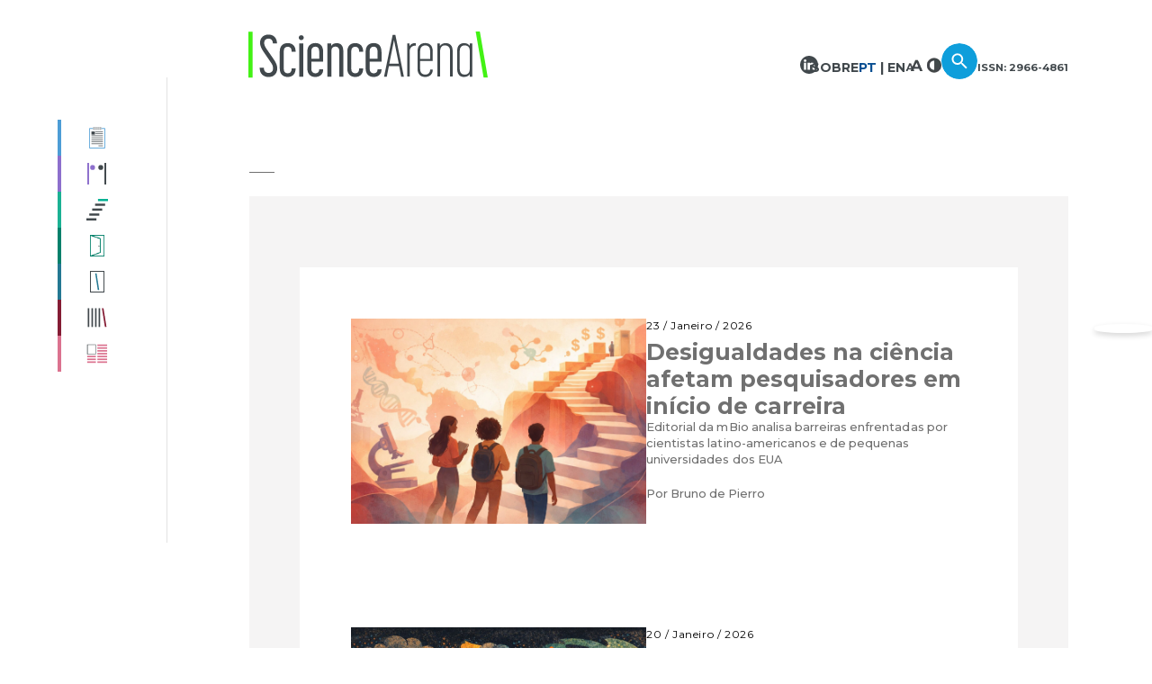

--- FILE ---
content_type: text/html; charset=UTF-8
request_url: https://www.sciencearena.org/temas/politica-cientifica/
body_size: 19913
content:
<!DOCTYPE html>
<html lang="pt-br">
    <head>
        
                <!-- Global site tag (gtag.js) - Google Analytics -->
        <script>
            (function(w, d, s, l, i) {
                w[l] = w[l] || [];
                w[l].push({
                    'gtm.start':
                    new Date().getTime(),
                    event: 'gtm.js'
                });
                var f = d.getElementsByTagName(s)[0],
                    j = d.createElement(s),
                    dl = l != 'dataLayer' ? '&l=' + l : '';
                j.async = true;
                j.src = 'https://www.googletagmanager.com/gtm.js?id=' + i + dl;
                f.parentNode.insertBefore(j, f);

            })(window, document, 'script', 'dataLayer', 'GTM-K8B8Z87');
        </script>
        <!-- Global site tag (gtag.js) - Google Analytics -->
                
        
        <meta charset="UTF-8" />
        <meta http-equiv="X-UA-Compatible" content="IE=edge" />
        <meta name="viewport" content="width=device-width, initial-scale=1.0" />
        <meta name="format-detection" content="telephone=no" />
        
        <link rel="icon" href="https://www.sciencearena.org/wp-content/themes/tema-hub-2025/imgs/favicon.png" sizes="32x32" />
        
        <link title="Science Arena" href="https://www.sciencearena.org/feed/" rel="alternate" type="application/rss+xml" />
        <link href="https://www.sciencearena.org/xmlrpc.php" rel="pingback" />
        
        <!-- Preconnect Google Fonts -->
        <link rel="preconnect" href="https://fonts.googleapis.com">
        <link rel="preconnect" href="https://fonts.gstatic.com" crossorigin>

        <!-- Estilos e scripts definidos no arquivo de funções -->
        <meta name='robots' content='index, follow, max-image-preview:large, max-snippet:-1, max-video-preview:-1' />
	<style>img:is([sizes="auto" i], [sizes^="auto," i]) { contain-intrinsic-size: 3000px 1500px }</style>
	<link rel="alternate" hreflang="pt-br" href="https://www.sciencearena.org/temas/politica-cientifica/" />
<link rel="alternate" hreflang="en" href="https://www.sciencearena.org/en/temas/st-policy/" />
<link rel="alternate" hreflang="x-default" href="https://www.sciencearena.org/temas/politica-cientifica/" />
<script id="cookieyes" type="text/javascript" src="https://cdn-cookieyes.com/client_data/a14cc4887b37e468e98f32a6/script.js"></script>
	<!-- This site is optimized with the Yoast SEO plugin v24.0 - https://yoast.com/wordpress/plugins/seo/ -->
	<title>Política Científica | Artigos, Pesquisas e Estudos - Science Arena</title>
	<meta name="description" content="Saiba mais sobre política científica. Fique por dentro das publicações brasileiras e internacionais sobre ciência. São artigos, estudos e pesquisas disponíveis! Acesse Agora!" />
	<link rel="canonical" href="https://www.sciencearena.org/temas/politica-cientifica/" />
	<link rel="next" href="https://www.sciencearena.org/temas/politica-cientifica/page/2/" />
	<meta property="og:locale" content="pt_BR" />
	<meta property="og:type" content="article" />
	<meta property="og:title" content="Política Científica | Artigos, Pesquisas e Estudos - Science Arena" />
	<meta property="og:description" content="Saiba mais sobre política científica. Fique por dentro das publicações brasileiras e internacionais sobre ciência. São artigos, estudos e pesquisas disponíveis! Acesse Agora!" />
	<meta property="og:url" content="https://www.sciencearena.org/temas/politica-cientifica/" />
	<meta property="og:site_name" content="Science Arena" />
	<meta property="og:image" content="https://www.sciencearena.org/wp-content/uploads/2025/01/Thumb-Science-Arena_PT.jpg" />
	<meta property="og:image:width" content="1366" />
	<meta property="og:image:height" content="768" />
	<meta property="og:image:type" content="image/jpeg" />
	<meta name="twitter:card" content="summary_large_image" />
	<script type="application/ld+json" class="yoast-schema-graph">{"@context":"https://schema.org","@graph":[{"@type":"CollectionPage","@id":"https://www.sciencearena.org/temas/politica-cientifica/","url":"https://www.sciencearena.org/temas/politica-cientifica/","name":"Política Científica | Artigos, Pesquisas e Estudos - Science Arena","isPartOf":{"@id":"https://www.sciencearena.org/#website"},"primaryImageOfPage":{"@id":"https://www.sciencearena.org/temas/politica-cientifica/#primaryimage"},"image":{"@id":"https://www.sciencearena.org/temas/politica-cientifica/#primaryimage"},"thumbnailUrl":"https://www.sciencearena.org/wp-content/uploads/2026/01/desigualdades-ciencia-america-latina.jpg","description":"Saiba mais sobre política científica. Fique por dentro das publicações brasileiras e internacionais sobre ciência. São artigos, estudos e pesquisas disponíveis! Acesse Agora!","breadcrumb":{"@id":"https://www.sciencearena.org/temas/politica-cientifica/#breadcrumb"},"inLanguage":"pt-BR"},{"@type":"ImageObject","inLanguage":"pt-BR","@id":"https://www.sciencearena.org/temas/politica-cientifica/#primaryimage","url":"https://www.sciencearena.org/wp-content/uploads/2026/01/desigualdades-ciencia-america-latina.jpg","contentUrl":"https://www.sciencearena.org/wp-content/uploads/2026/01/desigualdades-ciencia-america-latina.jpg","width":2048,"height":1365,"caption":"Fatores estruturais e econômicos — como altos custos de publicação em periódicos de alto impacto — limitam a capacidade de cientistas latino-americanos, e de universidades menores dos EUA, de publicar em revistas de maior prestígio, alerta editorial da mBio | Imagem gerada por IA"},{"@type":"BreadcrumbList","@id":"https://www.sciencearena.org/temas/politica-cientifica/#breadcrumb","itemListElement":[{"@type":"ListItem","position":1,"name":"Início","item":"https://www.sciencearena.org/"},{"@type":"ListItem","position":2,"name":"política científica"}]},{"@type":"WebSite","@id":"https://www.sciencearena.org/#website","url":"https://www.sciencearena.org/","name":"Science Arena","description":"Science Arena - Ciências da saúde | Para quem vê o mundo através da ciência","publisher":{"@id":"https://www.sciencearena.org/#organization"},"alternateName":"Science Arena","potentialAction":[{"@type":"SearchAction","target":{"@type":"EntryPoint","urlTemplate":"https://www.sciencearena.org/?s={search_term_string}"},"query-input":{"@type":"PropertyValueSpecification","valueRequired":true,"valueName":"search_term_string"}}],"inLanguage":"pt-BR"},{"@type":"Organization","@id":"https://www.sciencearena.org/#organization","name":"Hospital Israelita Albert Einstein","alternateName":"Hospital Albert Einstein","url":"https://www.sciencearena.org/","logo":{"@type":"ImageObject","inLanguage":"pt-BR","@id":"https://www.sciencearena.org/#/schema/logo/image/","url":"https://www.sciencearena.org/wp-content/uploads/2022/08/logotipo_einstein.svg","contentUrl":"https://www.sciencearena.org/wp-content/uploads/2022/08/logotipo_einstein.svg","width":284,"height":80,"caption":"Hospital Israelita Albert Einstein"},"image":{"@id":"https://www.sciencearena.org/#/schema/logo/image/"}}]}</script>
	<!-- / Yoast SEO plugin. -->


<link rel='dns-prefetch' href='//fonts.googleapis.com' />
<link rel='stylesheet' id='wp-block-library-css' href='https://www.sciencearena.org/wp-includes/css/dist/block-library/style.min.css?ver=6.7.1' type='text/css' media='all' />
<style id='classic-theme-styles-inline-css' type='text/css'>
/*! This file is auto-generated */
.wp-block-button__link{color:#fff;background-color:#32373c;border-radius:9999px;box-shadow:none;text-decoration:none;padding:calc(.667em + 2px) calc(1.333em + 2px);font-size:1.125em}.wp-block-file__button{background:#32373c;color:#fff;text-decoration:none}
</style>
<style id='global-styles-inline-css' type='text/css'>
:root{--wp--preset--aspect-ratio--square: 1;--wp--preset--aspect-ratio--4-3: 4/3;--wp--preset--aspect-ratio--3-4: 3/4;--wp--preset--aspect-ratio--3-2: 3/2;--wp--preset--aspect-ratio--2-3: 2/3;--wp--preset--aspect-ratio--16-9: 16/9;--wp--preset--aspect-ratio--9-16: 9/16;--wp--preset--color--black: #000000;--wp--preset--color--cyan-bluish-gray: #abb8c3;--wp--preset--color--white: #ffffff;--wp--preset--color--pale-pink: #f78da7;--wp--preset--color--vivid-red: #cf2e2e;--wp--preset--color--luminous-vivid-orange: #ff6900;--wp--preset--color--luminous-vivid-amber: #fcb900;--wp--preset--color--light-green-cyan: #7bdcb5;--wp--preset--color--vivid-green-cyan: #00d084;--wp--preset--color--pale-cyan-blue: #8ed1fc;--wp--preset--color--vivid-cyan-blue: #0693e3;--wp--preset--color--vivid-purple: #9b51e0;--wp--preset--gradient--vivid-cyan-blue-to-vivid-purple: linear-gradient(135deg,rgba(6,147,227,1) 0%,rgb(155,81,224) 100%);--wp--preset--gradient--light-green-cyan-to-vivid-green-cyan: linear-gradient(135deg,rgb(122,220,180) 0%,rgb(0,208,130) 100%);--wp--preset--gradient--luminous-vivid-amber-to-luminous-vivid-orange: linear-gradient(135deg,rgba(252,185,0,1) 0%,rgba(255,105,0,1) 100%);--wp--preset--gradient--luminous-vivid-orange-to-vivid-red: linear-gradient(135deg,rgba(255,105,0,1) 0%,rgb(207,46,46) 100%);--wp--preset--gradient--very-light-gray-to-cyan-bluish-gray: linear-gradient(135deg,rgb(238,238,238) 0%,rgb(169,184,195) 100%);--wp--preset--gradient--cool-to-warm-spectrum: linear-gradient(135deg,rgb(74,234,220) 0%,rgb(151,120,209) 20%,rgb(207,42,186) 40%,rgb(238,44,130) 60%,rgb(251,105,98) 80%,rgb(254,248,76) 100%);--wp--preset--gradient--blush-light-purple: linear-gradient(135deg,rgb(255,206,236) 0%,rgb(152,150,240) 100%);--wp--preset--gradient--blush-bordeaux: linear-gradient(135deg,rgb(254,205,165) 0%,rgb(254,45,45) 50%,rgb(107,0,62) 100%);--wp--preset--gradient--luminous-dusk: linear-gradient(135deg,rgb(255,203,112) 0%,rgb(199,81,192) 50%,rgb(65,88,208) 100%);--wp--preset--gradient--pale-ocean: linear-gradient(135deg,rgb(255,245,203) 0%,rgb(182,227,212) 50%,rgb(51,167,181) 100%);--wp--preset--gradient--electric-grass: linear-gradient(135deg,rgb(202,248,128) 0%,rgb(113,206,126) 100%);--wp--preset--gradient--midnight: linear-gradient(135deg,rgb(2,3,129) 0%,rgb(40,116,252) 100%);--wp--preset--font-size--small: 13px;--wp--preset--font-size--medium: 20px;--wp--preset--font-size--large: 36px;--wp--preset--font-size--x-large: 42px;--wp--preset--spacing--20: 0.44rem;--wp--preset--spacing--30: 0.67rem;--wp--preset--spacing--40: 1rem;--wp--preset--spacing--50: 1.5rem;--wp--preset--spacing--60: 2.25rem;--wp--preset--spacing--70: 3.38rem;--wp--preset--spacing--80: 5.06rem;--wp--preset--shadow--natural: 6px 6px 9px rgba(0, 0, 0, 0.2);--wp--preset--shadow--deep: 12px 12px 50px rgba(0, 0, 0, 0.4);--wp--preset--shadow--sharp: 6px 6px 0px rgba(0, 0, 0, 0.2);--wp--preset--shadow--outlined: 6px 6px 0px -3px rgba(255, 255, 255, 1), 6px 6px rgba(0, 0, 0, 1);--wp--preset--shadow--crisp: 6px 6px 0px rgba(0, 0, 0, 1);}:where(.is-layout-flex){gap: 0.5em;}:where(.is-layout-grid){gap: 0.5em;}body .is-layout-flex{display: flex;}.is-layout-flex{flex-wrap: wrap;align-items: center;}.is-layout-flex > :is(*, div){margin: 0;}body .is-layout-grid{display: grid;}.is-layout-grid > :is(*, div){margin: 0;}:where(.wp-block-columns.is-layout-flex){gap: 2em;}:where(.wp-block-columns.is-layout-grid){gap: 2em;}:where(.wp-block-post-template.is-layout-flex){gap: 1.25em;}:where(.wp-block-post-template.is-layout-grid){gap: 1.25em;}.has-black-color{color: var(--wp--preset--color--black) !important;}.has-cyan-bluish-gray-color{color: var(--wp--preset--color--cyan-bluish-gray) !important;}.has-white-color{color: var(--wp--preset--color--white) !important;}.has-pale-pink-color{color: var(--wp--preset--color--pale-pink) !important;}.has-vivid-red-color{color: var(--wp--preset--color--vivid-red) !important;}.has-luminous-vivid-orange-color{color: var(--wp--preset--color--luminous-vivid-orange) !important;}.has-luminous-vivid-amber-color{color: var(--wp--preset--color--luminous-vivid-amber) !important;}.has-light-green-cyan-color{color: var(--wp--preset--color--light-green-cyan) !important;}.has-vivid-green-cyan-color{color: var(--wp--preset--color--vivid-green-cyan) !important;}.has-pale-cyan-blue-color{color: var(--wp--preset--color--pale-cyan-blue) !important;}.has-vivid-cyan-blue-color{color: var(--wp--preset--color--vivid-cyan-blue) !important;}.has-vivid-purple-color{color: var(--wp--preset--color--vivid-purple) !important;}.has-black-background-color{background-color: var(--wp--preset--color--black) !important;}.has-cyan-bluish-gray-background-color{background-color: var(--wp--preset--color--cyan-bluish-gray) !important;}.has-white-background-color{background-color: var(--wp--preset--color--white) !important;}.has-pale-pink-background-color{background-color: var(--wp--preset--color--pale-pink) !important;}.has-vivid-red-background-color{background-color: var(--wp--preset--color--vivid-red) !important;}.has-luminous-vivid-orange-background-color{background-color: var(--wp--preset--color--luminous-vivid-orange) !important;}.has-luminous-vivid-amber-background-color{background-color: var(--wp--preset--color--luminous-vivid-amber) !important;}.has-light-green-cyan-background-color{background-color: var(--wp--preset--color--light-green-cyan) !important;}.has-vivid-green-cyan-background-color{background-color: var(--wp--preset--color--vivid-green-cyan) !important;}.has-pale-cyan-blue-background-color{background-color: var(--wp--preset--color--pale-cyan-blue) !important;}.has-vivid-cyan-blue-background-color{background-color: var(--wp--preset--color--vivid-cyan-blue) !important;}.has-vivid-purple-background-color{background-color: var(--wp--preset--color--vivid-purple) !important;}.has-black-border-color{border-color: var(--wp--preset--color--black) !important;}.has-cyan-bluish-gray-border-color{border-color: var(--wp--preset--color--cyan-bluish-gray) !important;}.has-white-border-color{border-color: var(--wp--preset--color--white) !important;}.has-pale-pink-border-color{border-color: var(--wp--preset--color--pale-pink) !important;}.has-vivid-red-border-color{border-color: var(--wp--preset--color--vivid-red) !important;}.has-luminous-vivid-orange-border-color{border-color: var(--wp--preset--color--luminous-vivid-orange) !important;}.has-luminous-vivid-amber-border-color{border-color: var(--wp--preset--color--luminous-vivid-amber) !important;}.has-light-green-cyan-border-color{border-color: var(--wp--preset--color--light-green-cyan) !important;}.has-vivid-green-cyan-border-color{border-color: var(--wp--preset--color--vivid-green-cyan) !important;}.has-pale-cyan-blue-border-color{border-color: var(--wp--preset--color--pale-cyan-blue) !important;}.has-vivid-cyan-blue-border-color{border-color: var(--wp--preset--color--vivid-cyan-blue) !important;}.has-vivid-purple-border-color{border-color: var(--wp--preset--color--vivid-purple) !important;}.has-vivid-cyan-blue-to-vivid-purple-gradient-background{background: var(--wp--preset--gradient--vivid-cyan-blue-to-vivid-purple) !important;}.has-light-green-cyan-to-vivid-green-cyan-gradient-background{background: var(--wp--preset--gradient--light-green-cyan-to-vivid-green-cyan) !important;}.has-luminous-vivid-amber-to-luminous-vivid-orange-gradient-background{background: var(--wp--preset--gradient--luminous-vivid-amber-to-luminous-vivid-orange) !important;}.has-luminous-vivid-orange-to-vivid-red-gradient-background{background: var(--wp--preset--gradient--luminous-vivid-orange-to-vivid-red) !important;}.has-very-light-gray-to-cyan-bluish-gray-gradient-background{background: var(--wp--preset--gradient--very-light-gray-to-cyan-bluish-gray) !important;}.has-cool-to-warm-spectrum-gradient-background{background: var(--wp--preset--gradient--cool-to-warm-spectrum) !important;}.has-blush-light-purple-gradient-background{background: var(--wp--preset--gradient--blush-light-purple) !important;}.has-blush-bordeaux-gradient-background{background: var(--wp--preset--gradient--blush-bordeaux) !important;}.has-luminous-dusk-gradient-background{background: var(--wp--preset--gradient--luminous-dusk) !important;}.has-pale-ocean-gradient-background{background: var(--wp--preset--gradient--pale-ocean) !important;}.has-electric-grass-gradient-background{background: var(--wp--preset--gradient--electric-grass) !important;}.has-midnight-gradient-background{background: var(--wp--preset--gradient--midnight) !important;}.has-small-font-size{font-size: var(--wp--preset--font-size--small) !important;}.has-medium-font-size{font-size: var(--wp--preset--font-size--medium) !important;}.has-large-font-size{font-size: var(--wp--preset--font-size--large) !important;}.has-x-large-font-size{font-size: var(--wp--preset--font-size--x-large) !important;}
:where(.wp-block-post-template.is-layout-flex){gap: 1.25em;}:where(.wp-block-post-template.is-layout-grid){gap: 1.25em;}
:where(.wp-block-columns.is-layout-flex){gap: 2em;}:where(.wp-block-columns.is-layout-grid){gap: 2em;}
:root :where(.wp-block-pullquote){font-size: 1.5em;line-height: 1.6;}
</style>
<link rel='stylesheet' id='wpml-blocks-css' href='https://www.sciencearena.org/wp-content/plugins/sitepress-multilingual-cms/dist/css/blocks/styles.css?ver=4.6.3' type='text/css' media='all' />
<link rel='stylesheet' id='core-css' href='https://www.sciencearena.org/wp-content/plugins/dinamize/css/dinamize.css?ver=6.7.1' type='text/css' media='all' />
<link rel='stylesheet' id='hide-admin-bar-based-on-user-roles-css' href='https://www.sciencearena.org/wp-content/plugins/hide-admin-bar-based-on-user-roles/public/css/hide-admin-bar-based-on-user-roles-public.css?ver=4.0.0' type='text/css' media='all' />
<link rel='stylesheet' id='prflxtrflds_front_stylesheet-css' href='https://www.sciencearena.org/wp-content/plugins/profile-extra-fields/css/front_style.css?ver=1.2.4' type='text/css' media='all' />
<link rel='stylesheet' id='theme-my-login-css' href='https://www.sciencearena.org/wp-content/plugins/theme-my-login/assets/styles/theme-my-login.min.css?ver=7.1.9' type='text/css' media='all' />
<link rel='stylesheet' id='twenty20-css' href='https://www.sciencearena.org/wp-content/plugins/twenty20/assets/css/twenty20.css?ver=1.7.5' type='text/css' media='all' />
<link rel='stylesheet' id='google_fonts-css' href='https://fonts.googleapis.com/css2?family=Montserrat:ital,wght@0,300;0,400;0,500;0,600;0,700;0,800;0,900;1,400;1,700&#038;display=swap' type='text/css' media='all' />
<link rel='stylesheet' id='framework_css-css' href='https://www.sciencearena.org/wp-content/themes/tema-hub-2025/assets/css/framework.css?ver=6.7.1' type='text/css' media='all' />
<link rel='stylesheet' id='wpdreams-asl-basic-css' href='https://www.sciencearena.org/wp-content/plugins/ajax-search-lite/css/style.basic.css?ver=4.12.4' type='text/css' media='all' />
<link rel='stylesheet' id='wpdreams-asl-instance-css' href='https://www.sciencearena.org/wp-content/plugins/ajax-search-lite/css/style-simple-red.css?ver=4.12.4' type='text/css' media='all' />
<link rel='stylesheet' id='heateor_sss_frontend_css-css' href='https://www.sciencearena.org/wp-content/plugins/sassy-social-share/public/css/sassy-social-share-public.css?ver=3.3.70' type='text/css' media='all' />
<style id='heateor_sss_frontend_css-inline-css' type='text/css'>
.heateor_sss_button_instagram span.heateor_sss_svg{background-color:#527fa4}div.heateor_sss_horizontal_sharing a.heateor_sss_button_instagram span{background:#a7a7a7!important;}div.heateor_sss_standard_follow_icons_container a.heateor_sss_button_instagram span{background:#a7a7a7}div.heateor_sss_horizontal_sharing a.heateor_sss_button_instagram span:hover{background:#009edb!important;}div.heateor_sss_standard_follow_icons_container a.heateor_sss_button_instagram span:hover{background:#009edb}.heateor_sss_horizontal_sharing .heateor_sss_svg,.heateor_sss_standard_follow_icons_container .heateor_sss_svg{background-color:#a7a7a7!important;background:#a7a7a7!important;color:#fff;border-width:0px;border-style:solid;border-color:transparent}div.heateor_sss_horizontal_sharing span.heateor_sss_svg svg:hover path:not(.heateor_sss_no_fill),div.heateor_sss_horizontal_sharing span.heateor_sss_svg svg:hover ellipse, div.heateor_sss_horizontal_sharing span.heateor_sss_svg svg:hover circle, div.heateor_sss_horizontal_sharing span.heateor_sss_svg svg:hover polygon, div.heateor_sss_horizontal_sharing span.heateor_sss_svg svg:hover rect:not(.heateor_sss_no_fill){fill:#fff}div.heateor_sss_horizontal_sharing span.heateor_sss_svg svg:hover path.heateor_sss_svg_stroke, div.heateor_sss_horizontal_sharing span.heateor_sss_svg svg:hover rect.heateor_sss_svg_stroke{stroke:#fff}.heateor_sss_horizontal_sharing span.heateor_sss_svg:hover,.heateor_sss_standard_follow_icons_container span.heateor_sss_svg:hover{background-color:#009edb!important;background:#009edb!importantcolor:#fff;border-color:transparent;}.heateor_sss_vertical_sharing span.heateor_sss_svg,.heateor_sss_floating_follow_icons_container span.heateor_sss_svg{color:#fff;border-width:0px;border-style:solid;border-color:transparent;}.heateor_sss_vertical_sharing span.heateor_sss_svg:hover,.heateor_sss_floating_follow_icons_container span.heateor_sss_svg:hover{border-color:transparent;}@media screen and (max-width:783px) {.heateor_sss_vertical_sharing{display:none!important}}
</style>
<script type="text/javascript" src="https://www.sciencearena.org/wp-includes/js/jquery/jquery.min.js?ver=3.7.1" id="jquery-core-js"></script>
<script type="text/javascript" src="https://www.sciencearena.org/wp-includes/js/jquery/jquery-migrate.min.js?ver=3.4.1" id="jquery-migrate-js"></script>
<script type="text/javascript" id="wpml-cookie-js-extra">
/* <![CDATA[ */
var wpml_cookies = {"wp-wpml_current_language":{"value":"pt-br","expires":1,"path":"\/"}};
var wpml_cookies = {"wp-wpml_current_language":{"value":"pt-br","expires":1,"path":"\/"}};
/* ]]> */
</script>
<script type="text/javascript" src="https://www.sciencearena.org/wp-content/plugins/sitepress-multilingual-cms/res/js/cookies/language-cookie.js?ver=4.6.3" id="wpml-cookie-js"></script>
<script type="text/javascript" src="https://www.sciencearena.org/wp-content/plugins/dinamize/js/dinamize.js?ver=6.7.1" id="my-js-js"></script>
<script type="text/javascript" src="https://www.sciencearena.org/wp-content/plugins/hide-admin-bar-based-on-user-roles/public/js/hide-admin-bar-based-on-user-roles-public.js?ver=4.0.0" id="hide-admin-bar-based-on-user-roles-js"></script>
<meta name="generator" content="WPML ver:4.6.3 stt:1,42;" />
				<link rel="preconnect" href="https://fonts.gstatic.com" crossorigin />
				<link rel="preload" as="style" href="//fonts.googleapis.com/css?family=Open+Sans&display=swap" />
				<link rel="stylesheet" href="//fonts.googleapis.com/css?family=Open+Sans&display=swap" media="all" />
							            <style>
				            
					div[id*='ajaxsearchlitesettings'].searchsettings .asl_option_inner label {
						font-size: 0px !important;
						color: rgba(0, 0, 0, 0);
					}
					div[id*='ajaxsearchlitesettings'].searchsettings .asl_option_inner label:after {
						font-size: 11px !important;
						position: absolute;
						top: 0;
						left: 0;
						z-index: 1;
					}
					.asl_w_container {
						width: 100%;
						margin: 0 0 0 0;
						min-width: 200px;
					}
					div[id*='ajaxsearchlite'].asl_m {
						width: 100%;
					}
					div[id*='ajaxsearchliteres'].wpdreams_asl_results div.resdrg span.highlighted {
						font-weight: bold;
						color: rgba(255, 255, 255, 0.65);
						background-color: rgba(238, 238, 238, 0);
					}
					div[id*='ajaxsearchliteres'].wpdreams_asl_results .results img.asl_image {
						width: 70px;
						height: 70px;
						object-fit: cover;
					}
					div.asl_r .results {
						max-height: 700px;
					}
				
						div.asl_r.asl_w.vertical .results .item::after {
							display: block;
							position: absolute;
							bottom: 0;
							content: '';
							height: 1px;
							width: 100%;
							background: #D8D8D8;
						}
						div.asl_r.asl_w.vertical .results .item.asl_last_item::after {
							display: none;
						}
								            </style>
			            <link rel="icon" href="https://www.sciencearena.org/wp-content/uploads/2023/06/cropped-favicon-32x32.png" sizes="32x32" />
<link rel="icon" href="https://www.sciencearena.org/wp-content/uploads/2023/06/cropped-favicon-192x192.png" sizes="192x192" />
<link rel="apple-touch-icon" href="https://www.sciencearena.org/wp-content/uploads/2023/06/cropped-favicon-180x180.png" />
<meta name="msapplication-TileImage" content="https://www.sciencearena.org/wp-content/uploads/2023/06/cropped-favicon-270x270.png" />
        <style>
        
        
            .cor_cat-19, .cor_cat-118 {
                --cor: #1bb193 !important;
            } 

            .template-interna .ico_cat-19, .template-interna .ico_cat-118 {
                background-image: url(https://www.sciencearena.org/wp-content/uploads/2023/06/808DZN_ICONOGRAFIA_SCIENCE-ARENA_CARREIRAS.svg) !important;
            }
            
            .cor_cat-22, .cor_cat-119 {
                --cor: #db728f !important;
            } 

            .template-interna .ico_cat-22, .template-interna .ico_cat-119 {
                background-image: url(https://www.sciencearena.org/wp-content/uploads/2023/06/808DZN_ICONOGRAFIA_SCIENCE-ARENA_COLUNAS.svg) !important;
            }
            
            .cor_cat-21, .cor_cat-120 {
                --cor: #841c34 !important;
            } 

            .template-interna .ico_cat-21, .template-interna .ico_cat-120 {
                background-image: url(https://www.sciencearena.org/wp-content/uploads/2023/06/808DZN_ICONOGRAFIA_SCIENCE-ARENA_ENSAIOS.svg) !important;
            }
            
            .cor_cat-18, .cor_cat-121 {
                --cor: #8d6fcc !important;
            } 

            .template-interna .ico_cat-18, .template-interna .ico_cat-121 {
                background-image: url(https://www.sciencearena.org/wp-content/uploads/2023/06/808DZN_ICONOGRAFIA_SCIENCE-ARENA_ENTREVISTA.svg) !important;
            }
            
            .cor_cat-20, .cor_cat-117 {
                --cor: #247892 !important;
            } 

            .template-interna .ico_cat-20, .template-interna .ico_cat-117 {
                background-image: url(https://www.sciencearena.org/wp-content/uploads/2023/06/808DZN_ICONOGRAFIA_SCIENCE-ARENA_LEITURA.svg) !important;
            }
            
            .cor_cat-1, .cor_cat-85 {
                --cor: #4d9dd6 !important;
            } 

            .template-interna .ico_cat-1, .template-interna .ico_cat-85 {
                background-image: url(https://www.sciencearena.org/wp-content/uploads/2023/06/808DZN_ICONOGRAFIA_SCIENCE-ARENA_APROVADA_NOTICIAS_COMBO.svg) !important;
            }
            
            .cor_cat-23, .cor_cat- {
                --cor: #f2b050 !important;
            } 

            .template-interna .ico_cat-23, .template-interna .ico_cat- {
                background-image: url(https://www.sciencearena.org/wp-content/uploads/2022/10/ico_podcast.svg) !important;
            }
            
            .cor_cat-24, .cor_cat-1781 {
                --cor: #094f92 !important;
            } 

            .template-interna .ico_cat-24, .template-interna .ico_cat-1781 {
                background-image: url(https://www.sciencearena.org/wp-content/uploads/2025/09/ico-videos.png) !important;
            }
            
        /* OPORTUNIDADES */
        .cpt-oportunidades {
            --cor: #04806b !important;
        }

        .cpt-videos {
            --cor: #094f92 !important;            
        }

        
        .template-interna .cpt-oportunidades {
            background-image: url("https://www.sciencearena.org/wp-content/themes/tema-hub-2025/imgs/gerais/ico-oportunidades.png") !important;
        }

        .template-interna .cpt-videos {
            background-image: url("https://www.sciencearena.org/wp-content/themes/tema-hub-2025/imgs/gerais/ico-videos.png") !important;
        }

        .template-interna .coluna-lateral .menu-principal ul li.cpt-oportunidades a {
            padding-left: 8rem;    
        }
            
        </style>
    </head>
    
        <body class= "template-interna arquivo-template">
        
                <!-- Google Tag Manager (noscript) -->
        <noscript>
            <iframe src="https://www.googletagmanager.com/ns.html?id=GTM-K8B8Z87" height="0" width="0" style="display:none;visibility:hidden"></iframe>
        </noscript>
        <!-- End Google Tag Manager (noscript) -->
                
        <header class="barra menu">
    <div class="barra-superior">
        <button class="bt-abre-menu menu soh-mobile" aria-hidden="true">
            <!--<svg id="Ico_Menu" width="30" height="21" viewBox="0 0 30 21">
            <g transform="translate(-34 -30.492)">
            <rect width="22" height="3" rx="1.5" transform="translate(34 30.492)" />
            <rect width="26" height="3" rx="1.5" transform="translate(34 38.492)" />
            <rect width="30" height="3" rx="1.5" transform="translate(34 48.492)" />
            </g>
            </svg>-->
            <svg id="Ico_Menu" width="28" height="17" viewBox="0 0 28 17">
                <g data-name="Grupo 733">
                    <path data-name="Retângulo 560" style="fill:#41484c" d="M0 0h28v3H0z"/>
                    <path data-name="Retângulo 561" transform="translate(0 7)" style="fill:#41484c" d="M0 0h23v3H0z"/>
                    <path data-name="Retângulo 562" transform="translate(0 14)" style="fill:#41484c" d="M0 0h28v3H0z"/>
                </g>
            </svg>
        </button>
        
        <a href="https://www.einstein.br/Pages/Home.aspx" target="_blank" class="logo einstein">
            <span>Uma iniciativa</span>
            <img width="400" height="400" src="https://www.sciencearena.org/wp-content/uploads/2022/08/logo-einstein-2025.svg" class="attachment-thumbnail size-thumbnail" alt="" decoding="async" fetchpriority="high" />        </a>
        
        <!-- MENU SOCIAL -->
        <ul class="menu-social" aria-label="Siga-nos nas redes sociais">
            <!-- <li>
                <a target="_blank" href="" class="bt-sociais">
                    <svg x="0px" y="0px" viewBox="886.5 -85.4 963.7 963.7" style="enable-background:new 886.5 -85.4 963.7 963.7;" >

                        <circle class="logo_x_bg" cx="1368.3" cy="396.4" r="481.3"/>
                        <g>
                            <path class="logo_x_fonte" d="M1071.8,117.5l230.1,307.6l-231.5,250.1h52.1l202.7-219l163.8,219h177.3l-243-324.9l215.5-232.8
                                                          h-52.1l-186.7,201.7l-150.8-201.7L1071.8,117.5L1071.8,117.5z M1148.4,155.9h81.5l359.7,481h-81.5L1148.4,155.9z" />
                        </g>
                    </svg>
                </a>
            </li> -->

            <!--<li>
            <a target="_blank" href="" class="bt-sociais">
            <img src="https://www.sciencearena.org/wp-content/themes/tema-hub-2025/imgs/gerais/ico-redes-twt.svg" alt="Twitter">
            </a>
            </li>

            <li>
            <a target="_blank" href="" class="bt-sociais">
            <img src="https://www.sciencearena.org/wp-content/themes/tema-hub-2025/imgs/gerais/ico-redes-yt.svg" alt="YouTube">
            </a>
            </li>-->

            <li>
                <a target="_blank" href="https://www.linkedin.com/showcase/science-arena/" class="bt-sociais">
                    <!--<img src="https://www.sciencearena.org/wp-content/themes/tema-hub-2025/imgs/gerais/ico-redes-linkedin.svg" alt="LinkedIn">-->
                    <svg height="100%" style="fill-rule:evenodd;clip-rule:evenodd;stroke-linejoin:round;stroke-miterlimit:2;" version="1.1" viewBox="0 0 512 512" width="100%" xml:space="preserve" xmlns="http://www.w3.org/2000/svg" xmlns:serif="http://www.serif.com/" xmlns:xlink="http://www.w3.org/1999/xlink">
                        <path class="logo_x_bg" d="M256,0c141.29,0 256,114.71 256,256c0,141.29 -114.71,256 -256,256c-141.29,0 -256,-114.71 -256,-256c0,-141.29 114.71,-256 256,-256Zm-80.037,399.871l0,-199.921l-66.464,0l0,199.921l66.464,0Zm239.62,0l0,-114.646c0,-61.409 -32.787,-89.976 -76.509,-89.976c-35.255,0 -51.047,19.389 -59.889,33.007l0,-28.306l-66.447,0c0.881,18.757 0,199.921 0,199.921l66.446,0l0,-111.65c0,-5.976 0.43,-11.95 2.191,-16.221c4.795,-11.935 15.737,-24.299 34.095,-24.299c24.034,0 33.663,18.34 33.663,45.204l0,106.966l66.45,0Zm-272.403,-296.321c-22.74,0 -37.597,14.95 -37.597,34.545c0,19.182 14.405,34.544 36.717,34.544l0.429,0c23.175,0 37.6,-15.362 37.6,-34.544c-0.43,-19.595 -14.424,-34.545 -37.149,-34.545Z" />
                    </svg>
                </a>
            </li>
        </ul>

        <a href="https://www.sciencearena.org" class="logo hub">
            <img width="1" height="1" src="https://www.sciencearena.org/wp-content/uploads/2022/08/SCIENCE-ARENA_MARCA-GRAFICA.svg" class="attachment-thumbnail size-thumbnail" alt="" decoding="async" />        </a>
        
                <a href="https://www.sciencearena.org/sobre/">SOBRE</a>
                
        <div class="component-lang">
    <ul class="menu-lang" aria-label="Menu de idiomas">
                        <li class="item-lang active"><a href="https://www.sciencearena.org/temas/politica-cientifica/">PT</a></li>
                        <li class="item-lang"><a href="https://www.sciencearena.org/en/temas/st-policy/">EN</a></li>
            </ul>
</div>        
        <nav class="menu-acess">
            <button id="Bt_Txt_Menos" class="bt bt_txt"></button>
            <button id="Bt_Txt_Mais" class="bt bt_txt"></button>
            <button id="Bt_Contraste" class="bt"></button>
        </nav>
        
        <div class="barra-busca">
        <!--<form id="searchform" class="form-busca" method="get" action="https://www.sciencearena.org/">
            <div class="container">
            <input autocomplete="off" type="search"  name="s" id="s" placeholder="Pesquise no site">
                <input type="submit" value="Pesquisar" aria-label="Pesquisar" />
            </div>
        </form>-->
    <div class="form-busca">
        <button class="btn-fecha-busca" aria-hidden="false">
            <img src="https://www.sciencearena.org/wp-content/themes/tema-hub-2025/imgs/gerais/bt-fecha-busca.webp" alt="Fecha busca">
        </button>
        <div class="asl_w_container asl_w_container_1">
	<div id='ajaxsearchlite1'
		 data-id="1"
		 data-instance="1"
		 class="asl_w asl_m asl_m_1 asl_m_1_1">
		<div class="probox">

	
	<div class='prosettings' style='display:none;' data-opened=0>
				<div class='innericon'>
			<svg version="1.1" xmlns="http://www.w3.org/2000/svg" xmlns:xlink="http://www.w3.org/1999/xlink" x="0px" y="0px" width="22" height="22" viewBox="0 0 512 512" enable-background="new 0 0 512 512" xml:space="preserve">
					<polygon transform = "rotate(90 256 256)" points="142.332,104.886 197.48,50 402.5,256 197.48,462 142.332,407.113 292.727,256 "/>
				</svg>
		</div>
	</div>

	
	
	<div class='proinput'>
        <form role="search" action='#' autocomplete="off"
			  aria-label="Search form">
			<input aria-label="Search input"
				   type='search' class='orig'
				   tabindex="0"
				   name='phrase'
				   placeholder='Pesquise no site'
				   value=''
				   autocomplete="off"/>
			<input aria-label="Search autocomplete"
				   type='text'
				   class='autocomplete'
				   tabindex="-1"
				   name='phrase'
				   value=''
				   autocomplete="off" disabled/>
			<input type='submit' value="Start search" style='width:0; height: 0; visibility: hidden;'>
		</form>
	</div>

	
	
	<button class='promagnifier' tabindex="0" aria-label="Search magnifier">
				<span class='innericon' style="display:block;">
			<svg version="1.1" xmlns="http://www.w3.org/2000/svg" xmlns:xlink="http://www.w3.org/1999/xlink" x="0px" y="0px" width="22" height="22" viewBox="0 0 512 512" enable-background="new 0 0 512 512" xml:space="preserve">
					<path d="M460.355,421.59L353.844,315.078c20.041-27.553,31.885-61.437,31.885-98.037
						C385.729,124.934,310.793,50,218.686,50C126.58,50,51.645,124.934,51.645,217.041c0,92.106,74.936,167.041,167.041,167.041
						c34.912,0,67.352-10.773,94.184-29.158L419.945,462L460.355,421.59z M100.631,217.041c0-65.096,52.959-118.056,118.055-118.056
						c65.098,0,118.057,52.959,118.057,118.056c0,65.096-52.959,118.056-118.057,118.056C153.59,335.097,100.631,282.137,100.631,217.041
						z"/>
				</svg>
		</span>
	</button>

	
	
	<div class='proloading'>

		<div class="asl_loader"><div class="asl_loader-inner asl_simple-circle"></div></div>

			</div>

			<div class='proclose'>
			<svg version="1.1" xmlns="http://www.w3.org/2000/svg" xmlns:xlink="http://www.w3.org/1999/xlink" x="0px"
				 y="0px"
				 width="12" height="12" viewBox="0 0 512 512" enable-background="new 0 0 512 512"
				 xml:space="preserve">
				<polygon points="438.393,374.595 319.757,255.977 438.378,137.348 374.595,73.607 255.995,192.225 137.375,73.622 73.607,137.352 192.246,255.983 73.622,374.625 137.352,438.393 256.002,319.734 374.652,438.378 "/>
			</svg>
		</div>
	
	
</div>	</div>
	<div class='asl_data_container' style="display:none !important;">
		<div class="asl_init_data wpdreams_asl_data_ct"
	 style="display:none !important;"
	 id="asl_init_id_1"
	 data-asl-id="1"
	 data-asl-instance="1"
	 data-asldata="[base64]"></div>	<div id="asl_hidden_data">
		<svg style="position:absolute" height="0" width="0">
			<filter id="aslblur">
				<feGaussianBlur in="SourceGraphic" stdDeviation="4"/>
			</filter>
		</svg>
		<svg style="position:absolute" height="0" width="0">
			<filter id="no_aslblur"></filter>
		</svg>
	</div>
	</div>

	<div id='ajaxsearchliteres1'
	 class='vertical wpdreams_asl_results asl_w asl_r asl_r_1 asl_r_1_1'>

	
	<div class="results">

		
		<div class="resdrg">
		</div>

		
	</div>

	
	
</div>

	<div id='__original__ajaxsearchlitesettings1'
		 data-id="1"
		 class="searchsettings wpdreams_asl_settings asl_w asl_s asl_s_1">
		<form name='options'
	  aria-label="Search settings form"
	  autocomplete = 'off'>

	
	
	<input type="hidden" name="filters_changed" style="display:none;" value="0">
	<input type="hidden" name="filters_initial" style="display:none;" value="1">

	<div class="asl_option_inner hiddend">
		<input type='hidden' name='qtranslate_lang' id='qtranslate_lang1'
			   value='0'/>
	</div>

			<div class="asl_option_inner hiddend">
			<input type='hidden' name='wpml_lang'
				   value='pt-br'/>
		</div>
	
	
	<fieldset class="asl_sett_scroll">
		<legend style="display: none;">Generic selectors</legend>
		<div class="asl_option" tabindex="0">
			<div class="asl_option_inner">
				<input type="checkbox" value="exact"
					   aria-label="Exact matches only"
					   name="asl_gen[]" />
				<div class="asl_option_checkbox"></div>
			</div>
			<div class="asl_option_label">
				Exact matches only			</div>
		</div>
		<div class="asl_option" tabindex="0">
			<div class="asl_option_inner">
				<input type="checkbox" value="title"
					   aria-label="Search in title"
					   name="asl_gen[]"  checked="checked"/>
				<div class="asl_option_checkbox"></div>
			</div>
			<div class="asl_option_label">
				Search in title			</div>
		</div>
		<div class="asl_option" tabindex="0">
			<div class="asl_option_inner">
				<input type="checkbox" value="content"
					   aria-label="Pesquisar no conteúdo"
					   name="asl_gen[]"  checked="checked"/>
				<div class="asl_option_checkbox"></div>
			</div>
			<div class="asl_option_label">
				Pesquisar no conteúdo			</div>
		</div>
		<div class="asl_option_inner hiddend">
			<input type="checkbox" value="excerpt"
				   aria-label="Search in excerpt"
				   name="asl_gen[]"  checked="checked"/>
			<div class="asl_option_checkbox"></div>
		</div>
	</fieldset>
	<fieldset class="asl_sett_scroll">
		<legend style="display: none;">Post Type Selectors</legend>
					<div class="asl_option_inner hiddend">
				<input type="checkbox" value="post"
					   aria-label="Hidden option, ignore please"
					   name="customset[]" checked="checked"/>
			</div>
						<div class="asl_option_inner hiddend">
				<input type="checkbox" value="page"
					   aria-label="Hidden option, ignore please"
					   name="customset[]" checked="checked"/>
			</div>
				</fieldset>
	</form>
	</div>
</div>    </div>
    

    <button class="btn-busca abre-busca" aria-hidden="false" aria-label="Clique para pesquisar no site">
        <span>Busca</span>
        <img src="https://www.sciencearena.org/wp-content/themes/tema-hub-2025/imgs/gerais/ico-busca.svg" alt="Busca">
        <img src="https://www.sciencearena.org/wp-content/themes/tema-hub-2025/imgs/gerais/ico-busca.svg" alt="Fechar">
    </button>
</div> 
        <p id="ISSN">ISSN: 2966-4861</p>

    </div>
</header>
<aside class="coluna-lateral soh-desktop">
    <a href="https://www.sciencearena.org" class="logo">
        <img width="1" height="1" src="https://www.sciencearena.org/wp-content/uploads/2022/08/SCIENCE-ARENA_MARCA-GRAFICA.svg" class="attachment-thumbnail size-thumbnail" alt="" decoding="async" />    </a>
    
    <nav class="menu-principal" aria-label="Menu de navegação das categorias">
        <button class="bt-abre-menu menu soh-mobile" aria-hidden="true">
            <svg id="Ico_Menu" viewBox="0 0 100 80" width="40" height="40">
                <rect width="100" height="15"></rect>
                <rect y="30" width="100" height="15"></rect>
                <rect y="60" width="100" height="15"></rect>
            </svg>
        </button>
        <ul id="menu-menu-principal" class=""><li id="menu-item-1108" class="menu-item menu-item-type-taxonomy menu-item-object-category menu-item-1108 item cor_cat-1 ico_cat-1"><a href="https://www.sciencearena.org/./noticias/">Notícias</a></li>
<li id="menu-item-1107" class="menu-item menu-item-type-taxonomy menu-item-object-category menu-item-1107 item cor_cat-18 ico_cat-18"><a href="https://www.sciencearena.org/./entrevistas/">Entrevistas</a></li>
<li id="menu-item-1104" class="menu-item menu-item-type-taxonomy menu-item-object-category menu-item-1104 item cor_cat-19 ico_cat-19"><a href="https://www.sciencearena.org/./carreiras/">Carreiras</a></li>
<li id="menu-item-5868" class="cpt-oportunidades menu-item menu-item-type-post_type_archive menu-item-object-job menu-item-5868 item cor_cat--101 ico_cat--101"><a href="https://www.sciencearena.org/oportunidades/">Oportunidades</a></li>
<li id="menu-item-1106" class="menu-item menu-item-type-taxonomy menu-item-object-category menu-item-1106 item cor_cat-20 ico_cat-20"><a href="https://www.sciencearena.org/./leitura-indicada/">Leitura Indicada</a></li>
<li id="menu-item-1109" class="menu-item menu-item-type-taxonomy menu-item-object-category menu-item-1109 item cor_cat-21 ico_cat-21"><a href="https://www.sciencearena.org/./ensaios/">Ensaios</a></li>
<li id="menu-item-1105" class="menu-item menu-item-type-taxonomy menu-item-object-category menu-item-1105 item cor_cat-22 ico_cat-22"><a href="https://www.sciencearena.org/./colunas/">Colunas</a></li>
</ul>    </nav>
</aside><div class="container-menus soh-mobile">
    <div class="pos-calco">
        <div class="component-lang">
    <ul class="menu-lang" aria-label="Menu de idiomas">
                        <li class="item-lang active"><a href="https://www.sciencearena.org/temas/politica-cientifica/">PT</a></li>
                        <li class="item-lang"><a href="https://www.sciencearena.org/en/temas/st-policy/">EN</a></li>
            </ul>
</div>        
                <a href="https://www.sciencearena.org/sobre/">SOBRE</a>
                
        <ul class="menu-social" aria-label="Siga-nos nas redes sociais">
            <!-- <li>
                <a target="_blank" href="" class="bt-sociais">
                    <svg x="0px" y="0px" viewBox="886.5 -85.4 963.7 963.7" style="enable-background:new 886.5 -85.4 963.7 963.7;" >

                        <circle class="logo_x_bg" cx="1368.3" cy="396.4" r="481.3"/>
                        <g>
                            <path class="logo_x_fonte" d="M1071.8,117.5l230.1,307.6l-231.5,250.1h52.1l202.7-219l163.8,219h177.3l-243-324.9l215.5-232.8
                                                          h-52.1l-186.7,201.7l-150.8-201.7L1071.8,117.5L1071.8,117.5z M1148.4,155.9h81.5l359.7,481h-81.5L1148.4,155.9z" />
                        </g>
                    </svg>
                </a>
            </li> -->
            <li>
                <a target="_blank" href="https://www.linkedin.com/showcase/science-arena/" class="bt-sociais">
                    <!--<img src="https://www.sciencearena.org/wp-content/themes/tema-hub-2025/imgs/gerais/ico-redes-linkedin.svg" alt="LinkedIn">-->
                    <svg height="100%" style="fill-rule:evenodd;clip-rule:evenodd;stroke-linejoin:round;stroke-miterlimit:2;" version="1.1" viewBox="0 0 512 512" width="100%" xml:space="preserve" xmlns="http://www.w3.org/2000/svg" xmlns:serif="http://www.serif.com/" xmlns:xlink="http://www.w3.org/1999/xlink">
                        <path class="logo_x_bg" d="M256,0c141.29,0 256,114.71 256,256c0,141.29 -114.71,256 -256,256c-141.29,0 -256,-114.71 -256,-256c0,-141.29 114.71,-256 256,-256Zm-80.037,399.871l0,-199.921l-66.464,0l0,199.921l66.464,0Zm239.62,0l0,-114.646c0,-61.409 -32.787,-89.976 -76.509,-89.976c-35.255,0 -51.047,19.389 -59.889,33.007l0,-28.306l-66.447,0c0.881,18.757 0,199.921 0,199.921l66.446,0l0,-111.65c0,-5.976 0.43,-11.95 2.191,-16.221c4.795,-11.935 15.737,-24.299 34.095,-24.299c24.034,0 33.663,18.34 33.663,45.204l0,106.966l66.45,0Zm-272.403,-296.321c-22.74,0 -37.597,14.95 -37.597,34.545c0,19.182 14.405,34.544 36.717,34.544l0.429,0c23.175,0 37.6,-15.362 37.6,-34.544c-0.43,-19.595 -14.424,-34.545 -37.149,-34.545Z" />
                    </svg>
                </a>
            </li>
        </ul>

        <nav class="menu-principal" aria-label="Menu de navegação principal">

            <ul id="menu-menu-principal-1" class=""><li class="menu-item menu-item-type-taxonomy menu-item-object-category menu-item-1108 item cor_cat-1 ico_cat-1"><a href="https://www.sciencearena.org/./noticias/">Notícias</a></li>
<li class="menu-item menu-item-type-taxonomy menu-item-object-category menu-item-1107 item cor_cat-18 ico_cat-18"><a href="https://www.sciencearena.org/./entrevistas/">Entrevistas</a></li>
<li class="menu-item menu-item-type-taxonomy menu-item-object-category menu-item-1104 item cor_cat-19 ico_cat-19"><a href="https://www.sciencearena.org/./carreiras/">Carreiras</a></li>
<li class="cpt-oportunidades menu-item menu-item-type-post_type_archive menu-item-object-job menu-item-5868 item cor_cat--101 ico_cat--101"><a href="https://www.sciencearena.org/oportunidades/">Oportunidades</a></li>
<li class="menu-item menu-item-type-taxonomy menu-item-object-category menu-item-1106 item cor_cat-20 ico_cat-20"><a href="https://www.sciencearena.org/./leitura-indicada/">Leitura Indicada</a></li>
<li class="menu-item menu-item-type-taxonomy menu-item-object-category menu-item-1109 item cor_cat-21 ico_cat-21"><a href="https://www.sciencearena.org/./ensaios/">Ensaios</a></li>
<li class="menu-item menu-item-type-taxonomy menu-item-object-category menu-item-1105 item cor_cat-22 ico_cat-22"><a href="https://www.sciencearena.org/./colunas/">Colunas</a></li>
</ul>        </nav>   
    </div>
</div>

<div class="container cont-arquivo" style="--cor:;">
    <div class="cabecalho-secao">
        <h1 data-id-cat="47" class="tit-secao "></h1>

        <!--<div class="barra-filtros">
            <div class="elem-filtro">
                
                <span class="tit-filtro">política científica</span>
                <ul class="drop-filtro" id="FiltroTemas">
                                        <li class="tema-opc" data-tema-id='Todos'><a href="https://www.sciencearena.org/temas/politica-cientifica">Todos</a></li>
                                        <li class="tema-opc" data-tema-id='1508'><a href="?temas=academia">Academia</a></li>
                                        <li class="tema-opc" data-tema-id='39'><a href="?temas=ambiente">Ambiente</a></li>
                                        <li class="tema-opc" data-tema-id='1543'><a href="?temas=bem-estar-digital-health">Bem-Estar &amp; Digital Health</a></li>
                                        <li class="tema-opc" data-tema-id='40'><a href="?temas=bem-estar-saude-mental">bem-estar &amp; saúde mental</a></li>
                                        <li class="tema-opc" data-tema-id='41'><a href="?temas=big-data-digital-health">big data &amp; digital health</a></li>
                                        <li class="tema-opc" data-tema-id='42'><a href="?temas=biotecnologia">biotecnologia</a></li>
                                        <li class="tema-opc" data-tema-id='43'><a href="?temas=doencas-infectocontagiosas">doenças infectocontagiosas</a></li>
                                        <li class="tema-opc" data-tema-id='1484'><a href="?temas=ensaios-clinicos">Ensaios clínicos</a></li>
                                        <li class="tema-opc" data-tema-id='1483'><a href="?temas=entrevista">Entrevista</a></li>
                                        <li class="tema-opc" data-tema-id='44'><a href="?temas=envelhecimento">envelhecimento</a></li>
                                        <li class="tema-opc" data-tema-id='45'><a href="?temas=genetica-molecular">genética molecular</a></li>
                                        <li class="tema-opc" data-tema-id='1511'><a href="?temas=inclusao">Inclusão</a></li>
                                        <li class="tema-opc" data-tema-id='157'><a href="?temas=integridade-cientifica">Integridade Científica</a></li>
                                        <li class="tema-opc" data-tema-id='1609'><a href="?temas=inteligencia-artificial-3">Inteligência artificial</a></li>
                                        <li class="tema-opc" data-tema-id='1486'><a href="?temas=inteligencia-artificial">Inteligência artificial </a></li>
                                        <li class="tema-opc" data-tema-id='1509'><a href="?temas=jovens-pesquisadores">Jovens Pesquisadores</a></li>
                                        <li class="tema-opc" data-tema-id='1591'><a href="?temas=lideranca-cientifica">Liderança Científica</a></li>
                                        <li class="tema-opc" data-tema-id='1440'><a href="?temas=pesquisa-clinica">Pesquisa Clínica</a></li>
                                        <li class="tema-opc" data-tema-id='1592'><a href="?temas=pesquisa-e-inovacao">Pesquisa e Inovação</a></li>
                                        <li class="tema-opc" data-tema-id='47'><a href="?temas=politica-cientifica">política científica</a></li>
                                        <li class="tema-opc" data-tema-id='1510'><a href="?temas=pressao-academica">Pressão Acadêmica</a></li>
                                        <li class="tema-opc" data-tema-id='1485'><a href="?temas=saude-global">Saúde global</a></li>
                                        <li class="tema-opc" data-tema-id='1507'><a href="?temas=saude-mental">Saúde Mental</a></li>
                                        <li class="tema-opc" data-tema-id='48'><a href="?temas=saude-publica">saúde pública</a></li>
                                        <li class="tema-opc" data-tema-id='49'><a href="?temas=terapia-celular">terapia celular</a></li>
                                    </ul>
            </div>

        </div>-->

    </div>

    <main class="lista-artigos">       


        
        <article class="artigo">
            <a href="https://www.sciencearena.org/carreiras/desigualdades-na-ciencia-afetam-pesquisadores-inicio-de-carreira/" class="img-destaque">
                <img width="2048" height="1365" src="https://www.sciencearena.org/wp-content/uploads/2026/01/desigualdades-ciencia-america-latina.jpg" class="attachment- large size- large wp-post-image" alt="Ilustração abstrata em tons quentes e pastéis retrata jovens pesquisadores diante de obstáculos estruturais na ciência. A cena simboliza desigualdades que afetam o início da carreira científica na América Latina" decoding="async" srcset="https://www.sciencearena.org/wp-content/uploads/2026/01/desigualdades-ciencia-america-latina.jpg 2048w, https://www.sciencearena.org/wp-content/uploads/2026/01/desigualdades-ciencia-america-latina-800x533.jpg 800w, https://www.sciencearena.org/wp-content/uploads/2026/01/desigualdades-ciencia-america-latina-1200x800.jpg 1200w, https://www.sciencearena.org/wp-content/uploads/2026/01/desigualdades-ciencia-america-latina-400x267.jpg 400w, https://www.sciencearena.org/wp-content/uploads/2026/01/desigualdades-ciencia-america-latina-768x512.jpg 768w, https://www.sciencearena.org/wp-content/uploads/2026/01/desigualdades-ciencia-america-latina-1536x1024.jpg 1536w, https://www.sciencearena.org/wp-content/uploads/2026/01/desigualdades-ciencia-america-latina-150x100.jpg 150w" sizes="(max-width: 2048px) 100vw, 2048px" />                            </a>
            <div class="info">

                <p class="data"><a href="https://www.sciencearena.org/carreiras/desigualdades-na-ciencia-afetam-pesquisadores-inicio-de-carreira/">23 / janeiro / 2026</a></p>
                <h2 class="tit"><a href="https://www.sciencearena.org/carreiras/desigualdades-na-ciencia-afetam-pesquisadores-inicio-de-carreira/">Desigualdades na ciência afetam pesquisadores em início de carreira</a></h2>
                <p class="linha-fina"><a href="https://www.sciencearena.org/carreiras/desigualdades-na-ciencia-afetam-pesquisadores-inicio-de-carreira/">Editorial da mBio analisa barreiras enfrentadas por cientistas latino-americanos e de pequenas universidades dos EUA</a></p>
                                <p class="info-autores"> Por
                                        <a href="https://www.sciencearena.org/autor/bruno-de-pierro-2/">Bruno de Pierro</a>
                                    </p>
                            </div>
        </article>
        
        <article class="artigo">
            <a href="https://www.sciencearena.org/carreiras/saude-mental-estrategias-para-lidar-com-o-estresse-pos-graduacao/" class="img-destaque">
                <img width="1110" height="666" src="https://www.sciencearena.org/wp-content/uploads/2026/01/saude-mental-academia-ciencia.jpg" class="attachment- large size- large wp-post-image" alt="Ilustração minimalista de um perfil de cabeça humana em branco sobre fundo cinza, com múltiplas setas curvas emanando do topo, representando pensamentos dispersos e sobrecarga mental" decoding="async" srcset="https://www.sciencearena.org/wp-content/uploads/2026/01/saude-mental-academia-ciencia.jpg 1110w, https://www.sciencearena.org/wp-content/uploads/2026/01/saude-mental-academia-ciencia-800x480.jpg 800w, https://www.sciencearena.org/wp-content/uploads/2026/01/saude-mental-academia-ciencia-400x240.jpg 400w, https://www.sciencearena.org/wp-content/uploads/2026/01/saude-mental-academia-ciencia-768x461.jpg 768w, https://www.sciencearena.org/wp-content/uploads/2026/01/saude-mental-academia-ciencia-150x90.jpg 150w" sizes="(max-width: 1110px) 100vw, 1110px" />                            </a>
            <div class="info">

                <p class="data"><a href="https://www.sciencearena.org/carreiras/saude-mental-estrategias-para-lidar-com-o-estresse-pos-graduacao/">20 / janeiro / 2026</a></p>
                <h2 class="tit"><a href="https://www.sciencearena.org/carreiras/saude-mental-estrategias-para-lidar-com-o-estresse-pos-graduacao/">Saúde mental: estratégias para lidar com o estresse na pós-graduação</a></h2>
                <p class="linha-fina"><a href="https://www.sciencearena.org/carreiras/saude-mental-estrategias-para-lidar-com-o-estresse-pos-graduacao/">Neurocientista explica como sobrecarga física e emocional afeta pesquisadores e propõe caminhos para redobrar cuidados com a saúde</a></p>
                                <p class="info-autores"> Por
                                        <a href="https://www.sciencearena.org/autor/diogo-rodriguez/">Diogo Rodriguez</a>
                                    </p>
                            </div>
        </article>
        
        <article class="artigo">
            <a href="https://www.sciencearena.org/carreiras/carreira-medica-como-transitar-entre-clinica-pesquisa-e-industria/" class="img-destaque">
                <img width="1111" height="660" src="https://www.sciencearena.org/wp-content/uploads/2026/01/sonia-dainesi-1.jpg" class="attachment- large size- large wp-post-image" alt="Retrato de Sonia Mansoldo Dainesi, uma mulher sentada em um sofá, em ambiente interno, com postura relaxada e expressão serena. Ela veste roupas em tons claros e azul, transmitindo profissionalismo e acolhimento. Ao fundo, elementos decorativos discretos reforçam um clima sóbrio e contemporâneo." decoding="async" loading="lazy" srcset="https://www.sciencearena.org/wp-content/uploads/2026/01/sonia-dainesi-1.jpg 1111w, https://www.sciencearena.org/wp-content/uploads/2026/01/sonia-dainesi-1-800x475.jpg 800w, https://www.sciencearena.org/wp-content/uploads/2026/01/sonia-dainesi-1-400x238.jpg 400w, https://www.sciencearena.org/wp-content/uploads/2026/01/sonia-dainesi-1-768x456.jpg 768w, https://www.sciencearena.org/wp-content/uploads/2026/01/sonia-dainesi-1-150x89.jpg 150w" sizes="auto, (max-width: 1111px) 100vw, 1111px" />                            </a>
            <div class="info">

                <p class="data"><a href="https://www.sciencearena.org/carreiras/carreira-medica-como-transitar-entre-clinica-pesquisa-e-industria/">19 / janeiro / 2026</a></p>
                <h2 class="tit"><a href="https://www.sciencearena.org/carreiras/carreira-medica-como-transitar-entre-clinica-pesquisa-e-industria/">Carreira médica: como transitar entre clínica, pesquisa e indústria</a></h2>
                <p class="linha-fina"><a href="https://www.sciencearena.org/carreiras/carreira-medica-como-transitar-entre-clinica-pesquisa-e-industria/">Com experiência em endocrinologia, pesquisa clínica e farmacovigilância, Sonia Mansoldo Dainesi compartilha conselhos para médicos que avaliam mudanças de área</a></p>
                                <p class="info-autores"> Por
                                        <a href="https://www.sciencearena.org/autor/gabriela-monteiro/">Gabriela Monteiro</a>
                                    </p>
                            </div>
        </article>
        
        <article class="artigo">
            <a href="https://www.sciencearena.org/entrevistas/rita-lobo-a-ciencia-tem-impacto-quando-chega-a-mesa-das-pessoas/" class="img-destaque">
                <img width="1740" height="1080" src="https://www.sciencearena.org/wp-content/uploads/2026/01/rita-lobo-panelinha-ciencia.jpg" class="attachment- large size- large wp-post-image" alt="Rita Lobo em cozinha colorida, folheando livro de receitas aberto sobre bancada de madeira. Ao fundo, prateleiras roxas exibem panelas, louças e livros de culinária organizados. Sobre o fogão, panela de ferro laranja ao lado de potes de grãos e temperos" decoding="async" loading="lazy" srcset="https://www.sciencearena.org/wp-content/uploads/2026/01/rita-lobo-panelinha-ciencia.jpg 1740w, https://www.sciencearena.org/wp-content/uploads/2026/01/rita-lobo-panelinha-ciencia-800x497.jpg 800w, https://www.sciencearena.org/wp-content/uploads/2026/01/rita-lobo-panelinha-ciencia-1200x745.jpg 1200w, https://www.sciencearena.org/wp-content/uploads/2026/01/rita-lobo-panelinha-ciencia-400x248.jpg 400w, https://www.sciencearena.org/wp-content/uploads/2026/01/rita-lobo-panelinha-ciencia-768x477.jpg 768w, https://www.sciencearena.org/wp-content/uploads/2026/01/rita-lobo-panelinha-ciencia-1536x953.jpg 1536w, https://www.sciencearena.org/wp-content/uploads/2026/01/rita-lobo-panelinha-ciencia-150x93.jpg 150w" sizes="auto, (max-width: 1740px) 100vw, 1740px" />                            </a>
            <div class="info">

                <p class="data"><a href="https://www.sciencearena.org/entrevistas/rita-lobo-a-ciencia-tem-impacto-quando-chega-a-mesa-das-pessoas/">14 / janeiro / 2026</a></p>
                <h2 class="tit"><a href="https://www.sciencearena.org/entrevistas/rita-lobo-a-ciencia-tem-impacto-quando-chega-a-mesa-das-pessoas/">Rita Lobo: “A ciência tem impacto quando chega à mesa das pessoas”</a></h2>
                <p class="linha-fina"><a href="https://www.sciencearena.org/entrevistas/rita-lobo-a-ciencia-tem-impacto-quando-chega-a-mesa-das-pessoas/">Chef e apresentadora fala sobre parceria com cientistas e criação de estratégias contra má alimentação no Brasil</a></p>
                                <p class="info-autores"> Por
                                        <a href="https://www.sciencearena.org/autor/bruno-de-pierro-2/">Bruno de Pierro</a>
                                    </p>
                            </div>
        </article>
        
        <article class="artigo">
            <a href="https://www.sciencearena.org/noticias/guia-espanhol-orienta-comunicacao-sobre-integridade-cientifica/" class="img-destaque">
                <img width="1100" height="666" src="https://www.sciencearena.org/wp-content/uploads/2026/01/integridade-cientifica-orientacoes-fecyt.jpg" class="attachment- large size- large wp-post-image" alt="Ilustração conceitual de comunicação científica, com duas pessoas dialogando enquanto ícones de laboratório, gráficos e ideias se conectam como peças de quebra cabeça" decoding="async" loading="lazy" srcset="https://www.sciencearena.org/wp-content/uploads/2026/01/integridade-cientifica-orientacoes-fecyt.jpg 1100w, https://www.sciencearena.org/wp-content/uploads/2026/01/integridade-cientifica-orientacoes-fecyt-800x484.jpg 800w, https://www.sciencearena.org/wp-content/uploads/2026/01/integridade-cientifica-orientacoes-fecyt-400x242.jpg 400w, https://www.sciencearena.org/wp-content/uploads/2026/01/integridade-cientifica-orientacoes-fecyt-768x465.jpg 768w, https://www.sciencearena.org/wp-content/uploads/2026/01/integridade-cientifica-orientacoes-fecyt-150x91.jpg 150w" sizes="auto, (max-width: 1100px) 100vw, 1100px" />                            </a>
            <div class="info">

                <p class="data"><a href="https://www.sciencearena.org/noticias/guia-espanhol-orienta-comunicacao-sobre-integridade-cientifica/">13 / janeiro / 2026</a></p>
                <h2 class="tit"><a href="https://www.sciencearena.org/noticias/guia-espanhol-orienta-comunicacao-sobre-integridade-cientifica/">Guia espanhol orienta comunicação sobre integridade científica</a></h2>
                <p class="linha-fina"><a href="https://www.sciencearena.org/noticias/guia-espanhol-orienta-comunicacao-sobre-integridade-cientifica/">Fundação espanhola defende transparência sobre erros e processos de autocorreção para construir visão realista da ciência </a></p>
                                <p class="info-autores"> Por
                                        <a href="https://www.sciencearena.org/autor/da-redacao/">Redação</a>
                                    </p>
                            </div>
        </article>
        
        <article class="artigo">
            <a href="https://www.sciencearena.org/noticias/o-desafio-de-incluir-gestantes-em-testes-clinicos/" class="img-destaque">
                <img width="2048" height="1280" src="https://www.sciencearena.org/wp-content/uploads/2026/01/ensaios-clinicos-gestantes.jpg" class="attachment- large size- large wp-post-image" alt="Composição geométrica abstrata em tons de azul, com silhuetas de uma mulher grávida, profissionais de saúde e outras pessoas em preto e branco ao centro. Elementos geométricos fluidos — linhas sinuosas, formas poligonais e fragmentos — entrelaçam-se criando movimento e sugerindo barreiras e lacunas de conhecimento" decoding="async" loading="lazy" srcset="https://www.sciencearena.org/wp-content/uploads/2026/01/ensaios-clinicos-gestantes.jpg 2048w, https://www.sciencearena.org/wp-content/uploads/2026/01/ensaios-clinicos-gestantes-800x500.jpg 800w, https://www.sciencearena.org/wp-content/uploads/2026/01/ensaios-clinicos-gestantes-1200x750.jpg 1200w, https://www.sciencearena.org/wp-content/uploads/2026/01/ensaios-clinicos-gestantes-400x250.jpg 400w, https://www.sciencearena.org/wp-content/uploads/2026/01/ensaios-clinicos-gestantes-768x480.jpg 768w, https://www.sciencearena.org/wp-content/uploads/2026/01/ensaios-clinicos-gestantes-1536x960.jpg 1536w, https://www.sciencearena.org/wp-content/uploads/2026/01/ensaios-clinicos-gestantes-150x94.jpg 150w" sizes="auto, (max-width: 2048px) 100vw, 2048px" />                            </a>
            <div class="info">

                <p class="data"><a href="https://www.sciencearena.org/noticias/o-desafio-de-incluir-gestantes-em-testes-clinicos/">08 / janeiro / 2026</a></p>
                <h2 class="tit"><a href="https://www.sciencearena.org/noticias/o-desafio-de-incluir-gestantes-em-testes-clinicos/">O desafio de incluir gestantes em testes clínicos </a></h2>
                <p class="linha-fina"><a href="https://www.sciencearena.org/noticias/o-desafio-de-incluir-gestantes-em-testes-clinicos/">Menos de 1% dos ensaios clínicos nos EUA incluem gestantes, gerando lacunas sobre o uso de medicamentos na gravidez</a></p>
                                <p class="info-autores"> Por
                                        <a href="https://www.sciencearena.org/autor/marilia-marasciulo/">Marília Marasciulo</a>
                                    </p>
                            </div>
        </article>
        
        <article class="artigo">
            <a href="https://www.sciencearena.org/entrevistas/karin-herrera-ciencia-aplicada-as-urgencias-do-pais/" class="img-destaque">
                <img width="1065" height="654" src="https://www.sciencearena.org/wp-content/uploads/2026/01/karin-herrera-guatemala-ciencia3.jpg" class="attachment- large size- large wp-post-image" alt="A imagem mostra Karin Herrera, vice-presidenta da Guatemala, sentada em um sofá de estofado claro e entalhes de madeira escura, em ambiente interno elegante. Ela veste colete e calça em tom bege, blusa clara de mangas franzidas e relógio inteligente no pulso esquerdo. Suas mãos estão cruzadas no colo, transmitindo postura formal" decoding="async" loading="lazy" srcset="https://www.sciencearena.org/wp-content/uploads/2026/01/karin-herrera-guatemala-ciencia3.jpg 1065w, https://www.sciencearena.org/wp-content/uploads/2026/01/karin-herrera-guatemala-ciencia3-800x491.jpg 800w, https://www.sciencearena.org/wp-content/uploads/2026/01/karin-herrera-guatemala-ciencia3-400x246.jpg 400w, https://www.sciencearena.org/wp-content/uploads/2026/01/karin-herrera-guatemala-ciencia3-768x472.jpg 768w, https://www.sciencearena.org/wp-content/uploads/2026/01/karin-herrera-guatemala-ciencia3-150x92.jpg 150w" sizes="auto, (max-width: 1065px) 100vw, 1065px" />                            </a>
            <div class="info">

                <p class="data"><a href="https://www.sciencearena.org/entrevistas/karin-herrera-ciencia-aplicada-as-urgencias-do-pais/">06 / janeiro / 2026</a></p>
                <h2 class="tit"><a href="https://www.sciencearena.org/entrevistas/karin-herrera-ciencia-aplicada-as-urgencias-do-pais/">Ciência aplicada às urgências do país</a></h2>
                <p class="linha-fina"><a href="https://www.sciencearena.org/entrevistas/karin-herrera-ciencia-aplicada-as-urgencias-do-pais/">Vice-presidenta da Guatemala, Karin Herrera relata como a formação científica orienta decisões públicas em contextos de alta desigualdade</a></p>
                                <p class="info-autores"> Por
                                        <a href="https://www.sciencearena.org/autor/bruno-de-pierro-2/">Bruno de Pierro</a>
                                    </p>
                            </div>
        </article>
        
        <article class="artigo">
            <a href="https://www.sciencearena.org/ensaios/equidade-genero-representatividade-trajetorias-na-ciencia/" class="img-destaque">
                <img width="1110" height="666" src="https://www.sciencearena.org/wp-content/uploads/2025/12/representatividade-na-ciencia.jpg" class="attachment- large size- large wp-post-image" alt="Ilustração abstrata em tons quentes que representa mulheres diversas conectadas por fluxos de cor, simbolizando apoio mútuo, sororidade e trajetórias compartilhadas. As formas em movimento sugerem persistência, fortalecimento coletivo e a conquista de espaços pelas mulheres na ciência." decoding="async" loading="lazy" srcset="https://www.sciencearena.org/wp-content/uploads/2025/12/representatividade-na-ciencia.jpg 1110w, https://www.sciencearena.org/wp-content/uploads/2025/12/representatividade-na-ciencia-800x480.jpg 800w, https://www.sciencearena.org/wp-content/uploads/2025/12/representatividade-na-ciencia-400x240.jpg 400w, https://www.sciencearena.org/wp-content/uploads/2025/12/representatividade-na-ciencia-768x461.jpg 768w, https://www.sciencearena.org/wp-content/uploads/2025/12/representatividade-na-ciencia-150x90.jpg 150w" sizes="auto, (max-width: 1110px) 100vw, 1110px" />                            </a>
            <div class="info">

                <p class="data"><a href="https://www.sciencearena.org/ensaios/equidade-genero-representatividade-trajetorias-na-ciencia/">16 / dezembro / 2025</a></p>
                <h2 class="tit"><a href="https://www.sciencearena.org/ensaios/equidade-genero-representatividade-trajetorias-na-ciencia/">Equidade de gênero: quando a representatividade transforma trajetórias na ciência</a></h2>
                <p class="linha-fina"><a href="https://www.sciencearena.org/ensaios/equidade-genero-representatividade-trajetorias-na-ciencia/">Protagonismo feminino na pesquisa pode ser impulsionado por iniciativas voltadas à inclusão, formação e sororidade envolvendo toda a sociedade</a></p>
                                <p class="info-autores"> Por
                                        <a href="https://www.sciencearena.org/autor/giovanna-machado/">Giovanna Machado</a>
                                    </p>
                            </div>
        </article>
        
        <article class="artigo">
            <a href="https://www.sciencearena.org/carreiras/colaboracao-interdisciplinar-ciencia-e-tambem-sobre-encontros/" class="img-destaque">
                <img width="2560" height="1702" src="https://www.sciencearena.org/wp-content/uploads/2025/12/colaboracao-interdisciplinar-scaled.jpg" class="attachment- large size- large wp-post-image" alt="Ilustração isométrica em tons de azul mostrando um globo terrestre ao centro conectado por linhas a diferentes grupos de profissionais trabalhando em plataformas digitais. Ao redor do globo, há retratos de pessoas em círculos representando colaboração. Nos cantos, profissionais interagem com computadores, telas de dados, equipamentos médicos e apresentações, simbolizando trabalho colaborativo e interdisciplinar em saúde" decoding="async" loading="lazy" srcset="https://www.sciencearena.org/wp-content/uploads/2025/12/colaboracao-interdisciplinar-scaled.jpg 2560w, https://www.sciencearena.org/wp-content/uploads/2025/12/colaboracao-interdisciplinar-800x532.jpg 800w, https://www.sciencearena.org/wp-content/uploads/2025/12/colaboracao-interdisciplinar-1200x798.jpg 1200w, https://www.sciencearena.org/wp-content/uploads/2025/12/colaboracao-interdisciplinar-400x266.jpg 400w, https://www.sciencearena.org/wp-content/uploads/2025/12/colaboracao-interdisciplinar-768x511.jpg 768w, https://www.sciencearena.org/wp-content/uploads/2025/12/colaboracao-interdisciplinar-1536x1021.jpg 1536w, https://www.sciencearena.org/wp-content/uploads/2025/12/colaboracao-interdisciplinar-2048x1362.jpg 2048w, https://www.sciencearena.org/wp-content/uploads/2025/12/colaboracao-interdisciplinar-150x100.jpg 150w" sizes="auto, (max-width: 2560px) 100vw, 2560px" />                            </a>
            <div class="info">

                <p class="data"><a href="https://www.sciencearena.org/carreiras/colaboracao-interdisciplinar-ciencia-e-tambem-sobre-encontros/">10 / dezembro / 2025</a></p>
                <h2 class="tit"><a href="https://www.sciencearena.org/carreiras/colaboracao-interdisciplinar-ciencia-e-tambem-sobre-encontros/">Colaboração Interdisciplinar: “Ciência é também sobre encontros”</a></h2>
                <p class="linha-fina"><a href="https://www.sciencearena.org/carreiras/colaboracao-interdisciplinar-ciencia-e-tambem-sobre-encontros/">Capacidade de construir laços e integrar saberes complementares é fundamental para enfrentar desafios globais, defende pesquisadora do Einstein</a></p>
                                <p class="info-autores"> Por
                                        <a href="https://www.sciencearena.org/autor/diogo-rodriguez/">Diogo Rodriguez</a>
                                    </p>
                            </div>
        </article>
        
        <article class="artigo">
            <a href="https://www.sciencearena.org/noticias/como-reduzir-o-peso-do-prestigio-nas-citacoes-cientificas/" class="img-destaque">
                <img width="1200" height="800" src="https://www.sciencearena.org/wp-content/uploads/2025/12/prestigio-citacao.jpg" class="attachment- large size- large wp-post-image" alt="Mesa com livros de medicina, modelos anatômicos, um raio-X de crânio e um estetoscópio, representando diferentes tipos de estudos biomédicos utilizados para analisar padrões de impacto científico" decoding="async" loading="lazy" srcset="https://www.sciencearena.org/wp-content/uploads/2025/12/prestigio-citacao.jpg 1200w, https://www.sciencearena.org/wp-content/uploads/2025/12/prestigio-citacao-800x533.jpg 800w, https://www.sciencearena.org/wp-content/uploads/2025/12/prestigio-citacao-400x267.jpg 400w, https://www.sciencearena.org/wp-content/uploads/2025/12/prestigio-citacao-768x512.jpg 768w, https://www.sciencearena.org/wp-content/uploads/2025/12/prestigio-citacao-150x100.jpg 150w" sizes="auto, (max-width: 1200px) 100vw, 1200px" />                            </a>
            <div class="info">

                <p class="data"><a href="https://www.sciencearena.org/noticias/como-reduzir-o-peso-do-prestigio-nas-citacoes-cientificas/">09 / dezembro / 2025</a></p>
                <h2 class="tit"><a href="https://www.sciencearena.org/noticias/como-reduzir-o-peso-do-prestigio-nas-citacoes-cientificas/">Como reduzir o peso do prestígio nas citações científicas?</a></h2>
                <p class="linha-fina"><a href="https://www.sciencearena.org/noticias/como-reduzir-o-peso-do-prestigio-nas-citacoes-cientificas/">Estudo aponta que características do manuscrito na submissão — e não o prestígio de autores ou revistas — explicam parte do impacto futuro de um artigo científico</a></p>
                                <p class="info-autores"> Por
                                        <a href="https://www.sciencearena.org/autor/marilia-marasciulo/">Marília Marasciulo</a>
                                    </p>
                            </div>
        </article>
        
        
    </main>
    
<div class="paginacao"><span aria-current="page" class="page-numbers current">1</span>
<a class="page-numbers" href="https://www.sciencearena.org/temas/politica-cientifica/page/2/">2</a>
<a class="page-numbers" href="https://www.sciencearena.org/temas/politica-cientifica/page/3/">3</a>
<a class="page-numbers" href="https://www.sciencearena.org/temas/politica-cientifica/page/4/">4</a>
<a class="page-numbers" href="https://www.sciencearena.org/temas/politica-cientifica/page/5/">5</a>
<a class="page-numbers" href="https://www.sciencearena.org/temas/politica-cientifica/page/6/">6</a>
<a class="page-numbers" href="https://www.sciencearena.org/temas/politica-cientifica/page/7/">7</a>
<a class="page-numbers" href="https://www.sciencearena.org/temas/politica-cientifica/page/8/">8</a>
<a class="page-numbers" href="https://www.sciencearena.org/temas/politica-cientifica/page/9/">9</a>
<a class="page-numbers" href="https://www.sciencearena.org/temas/politica-cientifica/page/10/">10</a>
<a class="next page-numbers" href="https://www.sciencearena.org/temas/politica-cientifica/page/2/">próxima</a></div>

</div>
<footer>
    <div class="container">
        <div class="coluna-footer">
            <nav class="menu-footer" aria-label="Menu do footer">
                <ul id="menu-menu-footer" class=""><li id="menu-item-1263" class="menu-item menu-item-type-custom menu-item-object-custom menu-item-1263 item cor_cat-1263 ico_cat-1263"><a href="/">Home</a></li>
<li id="menu-item-1260" class="menu-item menu-item-type-post_type menu-item-object-page menu-item-1260 item cor_cat-1254 ico_cat-1254"><a href="https://www.sciencearena.org/pesquisas-einstein/">Pesquisa Einstein</a></li>
<li id="menu-item-2333" class="menu-item menu-item-type-custom menu-item-object-custom menu-item-2333 item cor_cat-2333 ico_cat-2333"><a href="mailto:science.arena@einstein.br">Fale Conosco</a></li>
<li id="menu-item-3578" class="menu-item menu-item-type-custom menu-item-object-custom menu-item-3578 item cor_cat-3578 ico_cat-3578"><a href="https://www.einstein.br/privacidade-protecao-dados">Política de Privacidade</a></li>
</ul>            </nav>

            <p id="ISSN">ISSN: 2966-4861</p>

            <span class="aviso"></span>
        </div>

        
        <a href="https://www.einstein.br/Pages/Home.aspx" target="_blank" class="logo einstein">
            <span>Uma iniciativa</span>
            <img width="400" height="400" src="https://www.sciencearena.org/wp-content/uploads/2022/08/logo-einstein-2025.svg" class="attachment-thumbnail size-thumbnail" alt="" decoding="async" loading="lazy" />        </a>
        
        <a href="http://puntocomunicacao.com.br/" target="_blank" class="logo punto">
            <span>Desenvolvido por:</span>
            <img loading="lazy" src="https://www.sciencearena.org/wp-content/themes/tema-hub-2025/imgs/logo-punto.svg" alt="Punto Comunicação">
        </a>

    </div>            
</footer>


<div id="NewsletterBt" role="button">
    <picture class="ico-newsletter">
        <img src="https://www.sciencearena.org/wp-content/themes/tema-hub-2025/imgs/gerais/ico-newsletter.svg" alt="" aria-hidden="true">
    </picture>
    <span class="cta-news">Receba nossa <strong>newsletter</strong></span>
</div>

<div id="NewsletterForm">
    <div class="caixa-newsletter">
        <button class="bt-fecha-newsletter">
            <img src="https://www.sciencearena.org/wp-content/themes/tema-hub-2025/imgs/gerais/bt-fecha-newsletter.svg" alt="Fechar modal da newsletter">
        </button>
        <div class="info-newsletter">
            <h3 class="tit-secao">Newsletter</h3>
            <p class="desc">Receba nossos conteúdos por e-mail. Preencha os dados abaixo para assinar nossa newsletter</p>
            <div class="elem-form">
                <form version="2.0" class="formIntegration formIntegration2 " accept-charset="UTF-8" method="post" onsubmit="return dinForms.ValidateForm(this)" action="https://receiver.emkt.dinamize.com/in/304588/45/d7ac8/0" target="DinamizeIframeFormIntegration">
		    <input type="hidden" name="update_mode" value="AS"/>
		    <input type="hidden" name="form-code" value="5"/>
		    <input type="hidden" name="isMsg" value="true"/><div class="DinamizeDivCaptchaMessage">Captcha obrigatório</div><input type="hidden" class="emailInvalid" value="E-mail inválido" disabled /><input type="hidden" class="required" value="Campo obrigatório" disabled /><input type="hidden" class="dateInvalid" value="Data inválida" disabled /><input type="hidden" class="phoneInvalid" value="Telefone inválido" disabled /><div class="DinamizeDivMessageAlert"></div>
		        <div class="DinamizeDivMessageSuccess">Seu e-mail foi cadastrado com sucesso!</div>
		        <div class="DinamizeDivMessageError"></div>
		        <input type="hidden" name="text-confirmation" value="U2V1IGUtbWFpbCBmb2kgY2FkYXN0cmFkbyBjb20gc3VjZXNzbyE="/>
		        <input type="hidden" name="text-error" value=""/>
		        <input type="hidden" name="text-alert" value=""/><input type="hidden" name="cmp4" value="Visitantes do site"/><input type="hidden" name="phase-change" value="off"/><div class=""><div class="block"><div class="vertical divlabel"><label>Nome</label></div><div class="vertical divinput"><input type="text" name="cmp2"  placeholder="Nome" format=""  class="type_VC field-required " maxlength="80" />
		                            </div>
		            </div><div class="block"><div class="vertical divlabel"><label>E-mail</label></div><div class="vertical divinput"><input type="text" name="cmp1"  placeholder="" format=""  class="type_EMAIL field-required " maxlength="80" />
		                            </div>
		            </div><div class="block"><div class="vertical divlabel"><label>Ocupação</label></div><div class="vertical divinput"><input type="text" name="cmp9"  placeholder="  Ocupação" format=""  class="type_VC field-required " maxlength="80" />
		                            </div>
		            </div><div class="block"><div class="vertical divlabel"><label>Vínculo Institucional</label></div><div class="vertical divinput"><input type="text" name="cmp10"  placeholder="  Vínculo institucional (se houver)" format=""  class="type_VC  " maxlength="80" />
		                            </div>
		            </div><div class="block"><div class="vertical divlabel"><label>Idioma da Newsletter</label></div><div class="vertical divinput"><select name="cmp11" class="type_LVU field-required">
		                                <option value="">Selecione</option><option value="English">English</option><option value="Português">Português</option></select></div>
		            </div><div class="block">
		            <div class="vertical class1 submit submit-button-td">
		                <input type="submit" value="Cadastre-se" original-value="Cadastre-se" class="dinSubmit" />
		                <div class="spinner"><div class="bounce1"></div><div class="bounce2"></div><div class="bounce3"></div></div>
		            </div>
		        </div>
		    </div>
		</form>            </div>
        </div>
        <picture class="img-newsletter">
            <img width="1200" height="674" src="https://www.sciencearena.org/wp-content/uploads/2022/11/FOTO-CEP-1-1200x674.jpg" class="attachment-large size-large" alt="Cadastre-se na Newsletter do Science Arena" loading="lazy" />        </picture>
    </div>

</div>

<script>

    jQuery( document ).ready(function($) {
        $('input[name="cmp1"]').attr('placeholder', 'E-mail');

        let ph_nome = $('input[name="cmp2"]').attr('placeholder').trim();
        $('input[name="cmp2"]').attr('placeholder', ph_nome );
        
        let ph_ocupacao = $('input[name="cmp9"]').attr('placeholder').trim();
        $('input[name="cmp9"]').attr('placeholder', ph_ocupacao );
        
        let ph_vinculo = $('input[name="cmp10"]').attr('placeholder').trim();
        $('input[name="cmp10"]').attr('placeholder', ph_vinculo );
        
        $('select[name="cmp11"] option:first-child').text('Idioma da Newsletter');
        $('select[name="cmp11"]').on('change', function() {
            if($(this).val() == '') {
                $(this).removeClass('selecionado');
            } else {
                $(this).addClass('selecionado');
            }
            
        });
        $('#NewsletterForm form.formIntegration2 input[type="submit"]').attr('value' , 'Concluir assinatura');
    });
    
</script>


<script type="text/javascript" id="theme-my-login-js-extra">
/* <![CDATA[ */
var themeMyLogin = {"action":"","errors":[]};
/* ]]> */
</script>
<script type="text/javascript" src="https://www.sciencearena.org/wp-content/plugins/theme-my-login/assets/scripts/theme-my-login.min.js?ver=7.1.9" id="theme-my-login-js"></script>
<script type="text/javascript" src="https://www.sciencearena.org/wp-content/plugins/twenty20/assets/js/jquery.twenty20.js?ver=1.7.5" id="twenty20-js"></script>
<script type="text/javascript" src="https://www.sciencearena.org/wp-content/plugins/twenty20/assets/js/jquery.event.move.js?ver=1.7.5" id="twenty20-eventmove-js"></script>
<script type="text/javascript" src="https://www.sciencearena.org/wp-content/themes/tema-hub-2025/assets/scripts/gerais.js?ver=3.3.1" id="scripts_gerais-js"></script>
<script type="text/javascript" id="scripts_ajax-js-extra">
/* <![CDATA[ */
var ajaxObj = {"url":"https:\/\/www.sciencearena.org\/wp-admin\/admin-ajax.php"};
/* ]]> */
</script>
<script type="text/javascript" src="https://www.sciencearena.org/wp-content/themes/tema-hub-2025/assets/scripts/ajax.js?ver=3.3.1" id="scripts_ajax-js"></script>
<script type="text/javascript" id="wd-asl-ajaxsearchlite-js-before">
/* <![CDATA[ */
window.ASL = typeof window.ASL !== 'undefined' ? window.ASL : {}; window.ASL.wp_rocket_exception = "DOMContentLoaded"; window.ASL.ajaxurl = "https:\/\/www.sciencearena.org\/wp-content\/plugins\/ajax-search-lite\/ajax_search.php"; window.ASL.backend_ajaxurl = "https:\/\/www.sciencearena.org\/wp-admin\/admin-ajax.php"; window.ASL.js_scope = "jQuery"; window.ASL.asl_url = "https:\/\/www.sciencearena.org\/wp-content\/plugins\/ajax-search-lite\/"; window.ASL.detect_ajax = 1; window.ASL.media_query = 4766; window.ASL.version = 4766; window.ASL.pageHTML = ""; window.ASL.additional_scripts = [{"handle":"wd-asl-ajaxsearchlite","src":"https:\/\/www.sciencearena.org\/wp-content\/plugins\/ajax-search-lite\/js\/min\/plugin\/optimized\/asl-prereq.js","prereq":[]},{"handle":"wd-asl-ajaxsearchlite-core","src":"https:\/\/www.sciencearena.org\/wp-content\/plugins\/ajax-search-lite\/js\/min\/plugin\/optimized\/asl-core.js","prereq":[]},{"handle":"wd-asl-ajaxsearchlite-vertical","src":"https:\/\/www.sciencearena.org\/wp-content\/plugins\/ajax-search-lite\/js\/min\/plugin\/optimized\/asl-results-vertical.js","prereq":["wd-asl-ajaxsearchlite"]},{"handle":"wd-asl-ajaxsearchlite-load","src":"https:\/\/www.sciencearena.org\/wp-content\/plugins\/ajax-search-lite\/js\/min\/plugin\/optimized\/asl-load.js","prereq":["wd-asl-ajaxsearchlite-vertical"]}]; window.ASL.script_async_load = false; window.ASL.init_only_in_viewport = true; window.ASL.font_url = "https:\/\/www.sciencearena.org\/wp-content\/plugins\/ajax-search-lite\/css\/fonts\/icons2.woff2"; window.ASL.css_async = false; window.ASL.highlight = {"enabled":false,"data":[]}; window.ASL.analytics = {"method":0,"tracking_id":"","string":"?ajax_search={asl_term}","event":{"focus":{"active":1,"action":"focus","category":"ASL","label":"Input focus","value":"1"},"search_start":{"active":0,"action":"search_start","category":"ASL","label":"Phrase: {phrase}","value":"1"},"search_end":{"active":1,"action":"search_end","category":"ASL","label":"{phrase} | {results_count}","value":"1"},"magnifier":{"active":1,"action":"magnifier","category":"ASL","label":"Magnifier clicked","value":"1"},"return":{"active":1,"action":"return","category":"ASL","label":"Return button pressed","value":"1"},"facet_change":{"active":0,"action":"facet_change","category":"ASL","label":"{option_label} | {option_value}","value":"1"},"result_click":{"active":1,"action":"result_click","category":"ASL","label":"{result_title} | {result_url}","value":"1"}}};
window.ASL_INSTANCES = [];window.ASL_INSTANCES[1] = {"homeurl":"https:\/\/www.sciencearena.org\/","resultstype":"vertical","resultsposition":"hover","itemscount":8,"charcount":5,"highlight":1,"highlightwholewords":1,"singleHighlight":0,"scrollToResults":{"enabled":0,"offset":0},"resultareaclickable":1,"autocomplete":{"enabled":0,"lang":"pt","trigger_charcount":0},"mobile":{"menu_selector":"#menu-toggle"},"trigger":{"click":"results_page","click_location":"same","update_href":0,"return":"results_page","return_location":"same","facet":1,"type":1,"redirect_url":"?s={phrase}","delay":300},"animations":{"pc":{"settings":{"anim":"fadedrop","dur":300},"results":{"anim":"fadedrop","dur":300},"items":"voidanim"},"mob":{"settings":{"anim":"fadedrop","dur":300},"results":{"anim":"fadedrop","dur":300},"items":"voidanim"}},"autop":{"state":"disabled","phrase":"","count":1},"resPage":{"useAjax":0,"selector":"#main","trigger_type":1,"trigger_facet":1,"trigger_magnifier":0,"trigger_return":0},"resultsSnapTo":"right","results":{"width":"auto","width_tablet":"auto","width_phone":"auto"},"settingsimagepos":"right","closeOnDocClick":1,"overridewpdefault":0,"override_method":"get"};
/* ]]> */
</script>
<script type="text/javascript" src="https://www.sciencearena.org/wp-content/plugins/ajax-search-lite/js/min/plugin/optimized/asl-prereq.js?ver=4766" id="wd-asl-ajaxsearchlite-js"></script>
<script type="text/javascript" src="https://www.sciencearena.org/wp-content/plugins/ajax-search-lite/js/min/plugin/optimized/asl-core.js?ver=4766" id="wd-asl-ajaxsearchlite-core-js"></script>
<script type="text/javascript" src="https://www.sciencearena.org/wp-content/plugins/ajax-search-lite/js/min/plugin/optimized/asl-results-vertical.js?ver=4766" id="wd-asl-ajaxsearchlite-vertical-js"></script>
<script type="text/javascript" src="https://www.sciencearena.org/wp-content/plugins/ajax-search-lite/js/min/plugin/optimized/asl-load.js?ver=4766" id="wd-asl-ajaxsearchlite-load-js"></script>
<script type="text/javascript" src="https://www.sciencearena.org/wp-content/plugins/ajax-search-lite/js/min/plugin/optimized/asl-wrapper.js?ver=4766" id="wd-asl-ajaxsearchlite-wrapper-js"></script>
<script type="text/javascript" id="heateor_sss_sharing_js-js-before">
/* <![CDATA[ */
function heateorSssLoadEvent(e) {var t=window.onload;if (typeof window.onload!="function") {window.onload=e}else{window.onload=function() {t();e()}}};	var heateorSssSharingAjaxUrl = 'https://www.sciencearena.org/wp-admin/admin-ajax.php', heateorSssCloseIconPath = 'https://www.sciencearena.org/wp-content/plugins/sassy-social-share/public/../images/close.png', heateorSssPluginIconPath = 'https://www.sciencearena.org/wp-content/plugins/sassy-social-share/public/../images/logo.png', heateorSssHorizontalSharingCountEnable = 0, heateorSssVerticalSharingCountEnable = 0, heateorSssSharingOffset = -10; var heateorSssMobileStickySharingEnabled = 0;var heateorSssCopyLinkMessage = "Link copied.";var heateorSssUrlCountFetched = [], heateorSssSharesText = 'Shares', heateorSssShareText = 'Share';function heateorSssPopup(e) {window.open(e,"popUpWindow","height=400,width=600,left=400,top=100,resizable,scrollbars,toolbar=0,personalbar=0,menubar=no,location=no,directories=no,status")}
/* ]]> */
</script>
<script type="text/javascript" src="https://www.sciencearena.org/wp-content/plugins/sassy-social-share/public/js/sassy-social-share-public.js?ver=3.3.70" id="heateor_sss_sharing_js-js"></script>


<script>

    
</script>

</body>
</html><!-- WP Fastest Cache file was created in 2.9166748523712 seconds, on 25-01-26 12:58:40 --><!-- via php -->

--- FILE ---
content_type: text/css
request_url: https://www.sciencearena.org/wp-content/themes/tema-hub-2025/assets/css/framework.css?ver=6.7.1
body_size: 30615
content:
:root{--vh1366: 1.575vh;--vhFull: 1.056vh;--tamanhoRem: var(--vhFull);--tamanhoRem: 10px;--larguraHeader: 88.5vw;--larguraHeaderMax: 1700px;--larguraHeaderMin: 1000px;--larguraContainer: 87.2vw;--larguraContainerMax: 1675px;--larguraContainerMin: 990px;--mlContainer: 9.3vw;--mlContainerMin:45px;--mrContainer: 9.6vw;--mrContainerMin:47px;--corPrim: #009edb;--corSec: #b1e1f5;--corTerc: #094f92;--corQuart: #1bb193;--corQuint: #4eb0dd;--corSext: #7c7373aa;--corClara: #ffffff;--corEscura: #000000;--corBusca: var(--corTxtClaro);--corLogo: #43f22f;--fundoGeral: #ffffff;--fundoFooter: #4eb0dd;--fundoNeutro: #f8f8f8;--fundoMenu: #fefefe;--linksMenu: var(--corEscura);--linksHoverMenu: var(--corPrim);--corMenu: #41484c;--fonteTxt: "Montserrat", sans-serif;--fonteTit: "Montserrat", sans-serif;--fonteCta: "Montserrat", sans-serif;--corTxt: #000000;--corTxtClaro: #ffffff;--corTxtNeutro: #707070;--corTxtDestaque: var(--corPrim);--corTit: var(--corTxt);--corTitClaro: var(--corTxtClaro);--linksPadrao: var(--corPrim);--linksPadraoHover: var(--corSec)}@media screen and (max-width: 767px){:root{--tamanhoRem: 3px;--fundoNeutro: #f2f2f2}}@media screen and (min-width: 768px)and (max-width: 1024px){:root{--tamanhoRem: 4px;--fundoNeutro: #f2f2f2}}@media screen and (min-width: 1025px){:root{--tamanhoRem: 4px}}@media screen and (min-width: 1600px){:root{--tamanhoRem: 10px}}*{margin:0;padding:0;box-sizing:border-box;position:relative;font-family:inherit;color:inherit}*:focus{outline:none}html{font-family:var(--fonteTxt);font-size:var(--tamanhoRem);scroll-behavior:smooth}body{color:var(--corTxt);background:var(--fundoGeral);overflow-x:clip}a{transition:all .3s;text-decoration:none}img{max-width:100%;max-height:100%;width:auto;height:auto}figure img,button img,a img{display:block;transition:all .3s}button{border:none;background:none;cursor:pointer;font-size:inherit}ul:not(.lista-padrao),ol:not(.lista-padrao){list-style:none}.container{width:100%;height:100%;margin:0 auto}@media screen and (max-width: 1024px){.container{max-width:100%}}h1,h2,h3,h4,h5,h6{font-family:var(--fonteTit);margin:0 auto}._centro{display:flex;align-items:center;justify-content:center}._bg-fixed{background-attachment:fixed;background-repeat:no-repeat;background-size:cover}.soh-mobile{display:none !important}@media screen and (max-width: 767px){.soh-mobile{display:flex !important}.soh-desktop{display:none !important}html{overflow-x:clip}}@media screen and (min-width: 768px)and (max-width: 1024px){.soh-mobile{display:flex !important}.soh-desktop{display:none !important}html{overflow-x:clip}}@media(prefers-reduced-motion){*{transition:none !important}}.barra.menu{position:fixed;z-index:1000;width:100%;transition:all .3s;top:0}.barra.menu .container{align-items:center;height:100%;max-width:clamp(var(--larguraMinHeader),var(--larguraHeader),var(--larguraMaxHeader))}@media screen and (max-width: 1024px){.barra.menu .container{max-width:90%}}.bt-abre-menu{display:flex;flex-direction:column;justify-content:space-between !important;align-items:center;cursor:pointer;opacity:1;transition:all .5s;z-index:70}@media screen and (max-width: 1024px){.bt-abre-menu{z-index:300}.bt-abre-menu::after{content:"";position:absolute;background-image:url(../../imgs/gerais/ico-fechar.png);background-repeat:no-repeat;background-size:100% auto;background-position:center;opacity:0;transition:.3s}.bt-abre-menu.desativa::after{opacity:1}}.bt-abre-menu span{display:block;background-color:var(--linksMenu);width:100%;border-radius:.5rem;transition:.5s}.menu-principal,.menu-principal ul{display:flex;margin:auto 0;width:fit-content;height:auto;align-items:center;justify-content:flex-start;background-color:var(--fundoMenu);transition:.4s;z-index:100}.menu-principal ul{background-color:rgba(0,0,0,0)}.menu-principal li,.menu-principal ul>li{height:100%}.menu-principal a{color:var(--linksMenu);height:100%;display:flex;justify-content:center;align-items:center;transition:all .3s}.menu-principal a:hover,.menu-principal a.ativo,.menu-principal a.current_menu_item{color:var(--linksHoverMenu)}.menu-principal li.ativo a,.menu-principal .sub-menu li.ativo a{color:var(--linksHoverMenu)}.menu-principal .bt-fecha-menu{display:flex;justify-content:center;align-items:center;transition:all 1s}.menu-principal .submenu{opacity:0;pointer-events:none;position:absolute;overflow:clip;z-index:8;transition:.3s}@media screen and (max-width: 1024px){.barra.menu{z-index:9999999}.barra.menu.sticky{z-index:9999999}}.flickity-viewport{height:100%}.barra .container{display:flex;justify-content:space-between}.menu-social{display:flex;align-items:center;justify-content:space-between}.grid{display:flex;flex-wrap:wrap;justify-content:space-between}.card{display:flex;background-color:#fff;box-shadow:1px 1px 5px rgba(17,17,17,.4)}.grid .card{flex-direction:column;justify-content:space-between;border-radius:5px;overflow:clip;transition:background-color 1.2s,filter 1.5s}.grid .card:hover{filter:saturate(1.5)}.card .txt-card{display:flex;flex-direction:column;padding:0;justify-content:space-between}a.card{color:var(--txtPadrao)}.card .tit{padding:2rem 1.5rem}.card .txt-card .desc{padding:0rem 1.5rem}.card .txt-card .leia-mais{margin:0 auto;color:var(--linksPadrao);display:flex;justify-content:center;align-items:center;transition:all .2s;text-align:center}.card:hover .leia-mais{color:var(--txtClaro);background-color:var(--linksPadrao)}.grid.botoes{flex-wrap:wrap;justify-content:flex-start}.grid.botoes .botao{display:flex;justify-content:center;align-items:center;overflow:clip;transition:.3s}.grid.botoes .botao:nth-of-type(4n){margin-right:0}.grid.botoes .botao a{display:flex;height:100%;width:100%;justify-content:center;align-items:center}.breadcrumbs{display:flex;align-items:center;margin:0 auto;font-size:inherit}.breadcrumbs>*{margin:0 1.5rem}.breadcrumbs>*:first-child{margin-left:0}.interna .conteudo{padding:0;overflow:clip}.conteudo .cabecalho{margin:0 auto 2rem auto;display:flex;justify-content:space-between}.cabecalho .barra.share,.cabecalho .data{display:flex;justify-content:space-between;align-items:center}.img-artigo{margin:0 auto;display:flex;justify-content:center;align-items:center;overflow:clip;transition:8s;background-position:center}.img-artigo img{width:100%;object-fit:cover;opacity:0}.tags{display:flex;justify-content:center;margin:0 auto;flex-wrap:wrap;gap:.75rem}.tags .tag{text-align:center;margin:0 1rem;transition:all .5s}.barra.share ul{display:flex;align-items:center;justify-content:space-between}.barra.share ul a{display:block}.lista .item{display:flex;flex-direction:column;margin:0 auto}.lista .item.destaque{flex-direction:row;justify-content:space-between;transition:all .5s;width:100%;display:flex}.lista .item:hover{filter:saturate(1.5)}.lista .item .data{display:block}.lista .item .tit{transition:all .3s;display:block}.lista .item .desc{display:block}.lista .item.destaque .tit{margin-top:1rem;margin-bottom:2rem}.lista .item.destaque:hover .tit{margin-top:2rem;margin-bottom:4rem}.archive .carregar-mais{margin:0 auto;display:flex;justify-content:center;align-items:center;text-align:center;cursor:pointer;font-weight:500;text-transform:uppercase;transition:all .3s}@media screen and (max-width: 1024px){.grid.cards{padding:0 5%;flex-direction:column}.grid .card{width:47.5%;justify-content:space-between}.grid .card.duplo{width:100%;margin:0 auto}.breadcrumbs{white-space:nowrap;overflow:clip;text-overflow:ellipsis}.conteudo .cabecalho{width:100%;padding:0 5%}.cabecalho .barra.share .tit-share{display:none}.lista .item.destaque{flex-direction:column}.lista .item.destaque:first-of-type{margin-top:0rem;padding-top:0rem}.lista .item.destaque.menor .resumo{width:100%}.lightbox{z-index:99999999}.lightbox .bt-fechar-lightbox{width:25px;height:25px;top:10rem}.lightbox .container>*{margin:auto;width:98%;height:50vh;min-height:auto}.lightbox .container{padding-top:0;height:auto;margin-top:25vh}}.modulo-slider{height:100%}.modulo-slider .bt-slider{position:absolute;top:0;bottom:0;margin:auto;display:block;z-index:10;display:flex;justify-content:center;align-items:center;transition:.2s}.modulo-slider .bt-slider img{display:block;max-width:100%;max-height:100%;object-fit:contain;object-position:center}.modulo-slider .bt-slider.anterior{left:0}.modulo-slider .bt-slider.proximo{right:0}.modulo-slider .bt-slider[disabled]{opacity:0;pointer-events:none}.modulo-slider .slider-container{overflow:clip;height:100%}.modulo-slider .slider-container .barra-slides{display:flex;height:100%;transition:.3s}.modulo-slider .slider-container .barra-slides>*{flex-shrink:0;flex-grow:0}html.no-scroll body{overflow:clip}.barra-busca .btn-busca{margin-top:10px;transition:.2s;display:flex;align-items:center;font-weight:600;font-size:clamp(13px,2rem,20px);column-gap:15px;text-transform:uppercase}.barra-busca .btn-busca:hover,.barra-busca .btn-busca:active{transform:scale(1.2)}.barra-busca .btn-busca img{display:block;height:clamp(40px,6.4rem,64px)}.barra-busca .btn-busca img[alt=Fechar]{content:"";position:absolute;background-color:var(--corTerc);transition:.3s;opacity:0;top:0;left:0;right:0;bottom:0;width:50%;height:auto;margin:auto;filter:none}.barra-busca .btn-busca.aberto img[alt=Fechar]{opacity:0}@media screen and (max-width: 767px){.barra-busca .btn-busca:hover,.barra-busca .btn-busca:active{transform:none}}.barra-busca .form-busca{pointer-events:none;opacity:0;transition:.2s .1s;position:fixed;z-index:-2;flex-direction:column;width:100%;height:calc(100vh - clamp(85.71429px,12rem,120px));left:0;right:0;bottom:0;background-color:rgba(0,0,0,.6);padding:clamp(85.7142857143px, 12rem, 120px) 18% clamp(14.2857142857px, 2rem, 20px) 18%;overflow:clip}.barra-busca .form-busca.aberto{display:flex;opacity:1;z-index:999999;pointer-events:auto}.barra-busca .form-busca .btn-fecha-busca{position:absolute;right:18%;top:clamp(85.7142857143px, 12rem, 120px);transform:translateX(40%) translateY(-40%);width:clamp(71.4285714286px, 10rem, 100px);height:auto;aspect-ratio:1/1;z-index:99999;transition:.2s}.barra-busca .form-busca .btn-fecha-busca img{display:block;width:100%;height:100%;object-fit:contain;object-position:center}.barra-busca .form-busca .btn-fecha-busca:hover,.barra-busca .form-busca .btn-fecha-busca:focus{transform:translateX(40%) translateY(-40%) scale(1.15)}.barra-busca .form-busca .asl_w_container{height:100%;width:100%;background-color:var(--fundoGeral);margin:0 auto;border-radius:clamp(14.2857142857px, 2rem, 20px);overflow:clip}.barra-busca .form-busca .asl_w_container #ajaxsearchlite1{height:100%;background:none}.barra-busca .form-busca .asl_w_container #ajaxsearchlite1 .probox{background:var(--corTerc);align-items:center;width:100%;display:flex;column-gap:clamp(18.5714285714px, 2.6rem, 26px);padding:clamp(35.7142857143px, 5rem, 50px) clamp(78.5714285714px, 11rem, 110px) clamp(28.5714285714px, 4rem, 40px) clamp(78.5714285714px, 11rem, 110px);margin:0 auto;box-shadow:none;box-sizing:border-box;height:auto}.barra-busca .form-busca .asl_w_container #ajaxsearchlite1 .probox *{box-sizing:border-box !important}.barra-busca .form-busca .asl_w_container #ajaxsearchlite1 .probox>*{position:absolute}.barra-busca .form-busca .asl_w_container #ajaxsearchlite1 .probox div.proinput,.barra-busca .form-busca .asl_w_container #ajaxsearchlite1 .probox div.promagnifier{position:relative;flex-grow:1;flex-shrink:0;height:clamp(50px, 7rem, 70px);display:flex;box-shadow:none;border:none;transition:.3s;margin:0}.barra-busca .form-busca .asl_w_container #ajaxsearchlite1 .probox div.proinput input[type=search],.barra-busca .form-busca .asl_w_container #ajaxsearchlite1 .probox div.promagnifier input[type=search]{height:100% !important;width:100%;display:flex}.barra-busca .form-busca .asl_w_container #ajaxsearchlite1 .probox div.proinput{width:65%;background-color:rgba(0,0,0,0);justify-content:flex-start;border-radius:clamp(19.2857142857px, 2.7rem, 27px);border:solid 2px var(--fundoGeral) !important}.barra-busca .form-busca .asl_w_container #ajaxsearchlite1 .probox div.proinput form{height:100%;width:100%}.barra-busca .form-busca .asl_w_container #ajaxsearchlite1 .probox div.proinput input[type=search]{font-family:var(--fonteTxt);font-weight:500;font-size:clamp(21.4285714286px, 3rem, 30px) !important;padding:clamp(10.7142857143px, 1.5rem, 15px) clamp(39.2857142857px, 5.5rem, 55px) clamp(10.7142857143px, 1.5rem, 15px) clamp(25px, 3.5rem, 35px) !important;color:var(--corTxtClaro) !important;width:96.4%}.barra-busca .form-busca .asl_w_container #ajaxsearchlite1 .probox div.proinput input[type=search]::placeholder{color:var(--corTxtClaro) !important;font-weight:600 !important}.barra-busca .form-busca .asl_w_container #ajaxsearchlite1 .probox div.proinput::after{content:"";position:absolute;background-image:url(../../imgs/gerais/ico-lupa.svg);background-repeat:no-repeat;top:0;bottom:0;margin:auto 0;right:clamp(25px, 3.5rem, 35px);width:clamp(21.4285714286px, 3rem, 30px);height:clamp(21.4285714286px, 3rem, 30px);background-size:100%;background-position:center}.barra-busca .form-busca .asl_w_container #ajaxsearchlite1 .probox div.promagnifier{width:clamp(178.5714285714px, 25rem, 250px);background:var(--corPrim);color:var(--corBusca);text-transform:uppercase;justify-content:center;font-weight:600;cursor:pointer;border-radius:clamp(19.2857142857px, 2.7rem, 27px)}.barra-busca .form-busca .asl_w_container #ajaxsearchlite1 .probox div.promagnifier:hover{background:var(--corClara);color:var(--corPrim)}.barra-busca .form-busca .asl_w_container #ajaxsearchlite1 .probox div.promagnifier::after{content:"PESQUISAR";position:absolute;z-index:1;width:100%;height:100%;left:0;top:0;display:flex;justify-content:center;align-items:center;font-size:clamp(15.7142857143px, 2.2rem, 22px)}.barra-busca .form-busca .asl_w_container #ajaxsearchlite1 .probox div.promagnifier .innericon{display:none;width:0;height:0;position:absolute}@media screen and (max-width: 767px){.barra-busca .form-busca{padding-bottom:clamp(35.9615384615px, 15.5833333333rem, 46.75px);padding-top:clamp(58.8461538462px, 25.5rem, 76.5px);padding-left:clamp(15.6923076923px, 6.8rem, 20.4px);padding-right:clamp(15.6923076923px, 6.8rem, 20.4px);background-color:rgba(0,0,0,.4)}.barra-busca .form-busca .btn-fecha-busca{right:clamp(15.6923076923px, 6.8rem, 20.4px);top:clamp(58.8461538462px, 25.5rem, 76.5px);transform:translateX(40%) translateY(-40%);width:clamp(26.1538461538px, 11.3333333333rem, 34px)}.barra-busca .form-busca .asl_w_container{width:100%;border-radius:clamp(13.0769230769px, 5.6666666667rem, 17px)}.barra-busca .form-busca .asl_w_container #ajaxsearchlite1{height:100%}.barra-busca .form-busca .asl_w_container #ajaxsearchlite1 .probox{max-width:100%;height:auto;padding:clamp(22.8846153846px, 9.9166666667rem, 29.75px) clamp(17.6538461538px, 7.65rem, 22.95px) clamp(26.1538461538px, 11.3333333333rem, 34px) clamp(17.6538461538px, 7.65rem, 22.95px);column-gap:0}.barra-busca .form-busca .asl_w_container #ajaxsearchlite1 .probox div.proinput,.barra-busca .form-busca .asl_w_container #ajaxsearchlite1 .probox div.promagnifier{height:clamp(29.4230769231px, 12.75rem, 38.25px)}.barra-busca .form-busca .asl_w_container #ajaxsearchlite1 .probox div.proinput input,.barra-busca .form-busca .asl_w_container #ajaxsearchlite1 .probox div.promagnifier input{font-size:clamp(14px,2.5rem,14px) !important;padding:0 clamp(30px,12.5rem,30px) !important}.barra-busca .form-busca .asl_w_container #ajaxsearchlite1 .probox div.proinput{width:60%;z-index:0;border-radius:clamp(19.6153846154px, 8.5rem, 25.5px);border:solid 1px var(--corPrim) !important}.barra-busca .form-busca .asl_w_container #ajaxsearchlite1 .probox div.proinput input{font-size:clamp(14px,2.7rem,14px)}.barra-busca .form-busca .asl_w_container #ajaxsearchlite1 .probox div.proinput input[type=search]{font-family:var(--fonteTxt);font-size:clamp(12px,2.5rem,12px) !important;padding:clamp(6.5384615385px, 2.8333333333rem, 8.5px) clamp(78.4615384615px, 34rem, 102px) clamp(6.5384615385px, 2.8333333333rem, 8.5px) clamp(13.0769230769px, 5.6666666667rem, 17px) !important;width:96.4%;font-weight:600}.barra-busca .form-busca .asl_w_container #ajaxsearchlite1 .probox div.proinput::after{top:0;bottom:0;margin:auto 0;right:clamp(32.1428571429px, 4.5rem, 45px);width:clamp(25.7142857143px, 3.6rem, 36px);height:clamp(25.7142857143px, 3.6rem, 36px)}.barra-busca .form-busca .asl_w_container #ajaxsearchlite1 .probox div.promagnifier{width:40%;background-size:auto clamp(12px,3.5rem,12px);background-position:clamp(8px,8rem,8px) center;border-radius:clamp(19.6153846154px, 8.5rem, 25.5px);position:absolute;right:clamp(17.6538461538px, 7.65rem, 22.95px);z-index:1;font-weight:600}.barra-busca .form-busca .asl_w_container #ajaxsearchlite1 .probox div.promagnifier::after{font-size:clamp(12px,2.5rem,12px)}.barra-busca .form-busca .asl_w_container #ajaxsearchlite1 .probox div.proclose{left:15px}}body>#ajaxsearchliteres1{top:auto !important;bottom:clamp(21.4285714286px, 3rem, 30px) !important;left:0 !important;right:0 !important;width:60% !important;background-color:rgba(0,0,0,0);margin:0 auto;height:calc(100vh - clamp(371.42857px,51rem,510px)) !important;padding:0 !important}body>#ajaxsearchliteres1 .results{height:100% !important;padding:0 clamp(53.5714285714px, 7.5rem, 75px)}body>#ajaxsearchliteres1 .results .item{background:var(--fundoNeutro);padding:0;border:none;width:fit-content;margin-bottom:clamp(25px, 3.5rem, 35px);border-radius:clamp(19.2857142857px, 2.7rem, 27px);transition:.3s}body>#ajaxsearchliteres1 .results .item:first-child{margin-top:clamp(21.4285714286px, 3rem, 30px)}body>#ajaxsearchliteres1 .results .item:hover,body>#ajaxsearchliteres1 .results .item:focus{background:var(--corSec)}body>#ajaxsearchliteres1 .results .item::after{display:none}body>#ajaxsearchliteres1 .results .item .asl_content{font-family:var(--fonteTxt);color:var(--corTxtNeutro);font-weight:700;font-size:clamp(21.4285714286px, 3rem, 30px);line-height:normal;padding:0}body>#ajaxsearchliteres1 .results .item .asl_content h3,body>#ajaxsearchliteres1 .results .item .asl_content .asl_res_url{border:none;font-family:inherit;color:inherit;font-weight:inherit;font-size:inherit;line-height:inherit}body>#ajaxsearchliteres1 .results .item .asl_content h3 .highlighted,body>#ajaxsearchliteres1 .results .item .asl_content .asl_res_url .highlighted{color:var(--corTxtNeutro) !important;opacity:.7 !important}body>#ajaxsearchliteres1 .results .item .asl_content a.asl_res_url{padding:clamp(10.7142857143px, 1.5rem, 15px) clamp(35.7142857143px, 5rem, 50px) clamp(8.5714285714px, 1.2rem, 12px) clamp(35.7142857143px, 5rem, 50px);display:block}@media screen and (max-width: 767px){body>#ajaxsearchliteres1{top:clamp(201.5384615385px, 87.3333333333rem, 262px) !important;max-width:80%;width:100% !important;height:calc(100vh - clamp(315px,83.33333rem,315px)) !important}body>#ajaxsearchliteres1 .results{padding:0;padding-left:clamp(6.5384615385px, 2.8333333333rem, 8.5px);padding-right:clamp(7.8461538462px, 3.4rem, 10.2px)}body>#ajaxsearchliteres1 .results .item{margin-bottom:clamp(14.3846153846px, 6.2333333333rem, 18.7px);border-radius:clamp(19.6153846154px, 8.5rem, 25.5px);width:100%}body>#ajaxsearchliteres1 .results .item:first-child{margin-top:0}body>#ajaxsearchliteres1 .results .item .asl_content{font-size:clamp(9.1538461538px, 3.9666666667rem, 11.9px);width:100%}body>#ajaxsearchliteres1 .results .item .asl_content .etc{display:none}body>#ajaxsearchliteres1 .results .item .asl_content a.asl_res_url{padding:clamp(9.8076923077px, 4.25rem, 12.75px) clamp(19.6153846154px, 8.5rem, 25.5px) clamp(7.8461538462px, 3.4rem, 10.2px) clamp(19.6153846154px, 8.5rem, 25.5px);white-space:nowrap;overflow:clip;text-overflow:ellipsis;text-align:center}}.menu-social{--mlSocial: 21.7vw;--mlSocialMin: 104px;column-gap:clamp(7.1428571429px, 1rem, 10px)}.menu-social .bt-sociais{width:clamp(20px, 2.8rem, 28px);height:clamp(20px, 2.8rem, 28px);display:block;transform:translateY(-15%) translateX(40%)}.menu-social .bt-sociais img,.menu-social .bt-sociais svg{display:block;width:100%;height:100%}.menu-social .bt-sociais img .logo_x_bg,.menu-social .bt-sociais svg .logo_x_bg{fill:#41484c;stroke:#fff;stroke-miterlimit:10;transition:.2s}.menu-social .bt-sociais img .logo_x_fonte,.menu-social .bt-sociais svg .logo_x_fonte{fill:#fff}.menu-social .bt-sociais:hover{transform:translateY(-15%) translateX(40%) scale(1.1)}.menu-social .bt-sociais:hover svg circle{opacity:.7}@media screen and (max-width: 1024px){.menu-social{display:none}}header.barra.menu{--mlHeader: 4vw;--mlHeaderMin:20px;--mrHeader: 7.2vw;--mrHeaderMin:35px;--mlMenu: 9vw;--mlMenuMin:43px;--mrMenu: 5.7vw;--mrMenuMin:27px;position:relative;margin-bottom:-3px}header.barra.menu .barra-superior{background-color:var(--corClara);height:clamp(85.7142857143px, 12rem, 120px);display:flex;align-items:center;color:var(--corMenu);font-weight:700;font-size:clamp(14px,2rem,18px);text-transform:uppercase;padding-right:max(var(--mrHeader), var(--mrHeaderMin));justify-content:flex-end;column-gap:clamp(30px,5rem,50px)}header.barra.menu .barra-superior a:not(.logo):hover{opacity:.7}header.barra.menu .barra-superior .logo.einstein{display:flex;flex-direction:column;justify-content:center;row-gap:clamp(5px, 0.7rem, 7px);position:absolute;left:max(var(--mlMenu), var(--mlMenuMin));transform:translateX(clamp(21.4285714286px, 3rem, 30px));display:none}header.barra.menu .barra-superior .logo.einstein span{font-size:clamp(8px, 1.2rem, 12px);text-transform:uppercase;text-align:center;font-weight:400;letter-spacing:.05em}header.barra.menu .barra-superior .logo.einstein img{height:clamp(53.3333333333px, 8rem, 80px);object-fit:contain;object-position:center;display:block}header.barra.menu .barra-superior .logo.hub{height:clamp(51.4285714286px, 7.2rem, 72px);min-height:clamp(51.4285714286px, 7.2rem, 72px);width:fit-content;min-width:clamp(264.2857142857px, 37rem, 370px);display:flex;align-items:center;justify-content:space-between;transition:.2s;z-index:20000;position:absolute;left:max(var(--mlMenu), var(--mlMenuMin));transform:translateY(-5px)}header.barra.menu .barra-superior .logo.hub img{display:block;height:100%;width:100%;object-fit:contain;object-position:left center}header.barra.menu .barra-superior .menu-acess{display:flex;column-gap:clamp(10px,1.2rem,12px);top:-2px}header.barra.menu .barra-superior .menu-acess .bt{background-repeat:no-repeat;background-size:auto 100%;background-image:url(../../imgs/gerais/ico-acessibilidade.webp);height:clamp(21px,3.5rem,35px);transition:.2s}header.barra.menu .barra-superior .menu-acess .bt:hover{transform:scale(0.9);opacity:.7}header.barra.menu .barra-superior .menu-acess #Bt_Txt_Menos{background-position:left center;width:clamp(10px,1.6rem,16px)}header.barra.menu .barra-superior .menu-acess #Bt_Txt_Mais{background-position:clamp(-24px,-2.4rem,-14px) center;width:clamp(14px,2.2rem,22px);left:clamp(-5px, -0.5rem, -3.5714285714px)}header.barra.menu .barra-superior .menu-acess #Bt_Contraste{background-position:right center;width:clamp(16.2px,2.7rem,27px)}header.barra.menu .barra-superior .barra-busca{position:relative}header.barra.menu .barra-superior .barra-busca .form-busca{height:calc(100vh - clamp(110px,15rem,150px));height:calc(100vh - clamp(130px,19rem,190px))}header.barra.menu .barra-superior .barra-busca .btn-busca{margin-top:0;top:2px}header.barra.menu .barra-superior .barra-busca .btn-busca img{background:var(--corClara);border-radius:100%}header.barra.menu .barra-superior .barra-busca .btn-busca span{display:none}header.barra.menu .barra-superior #ISSN{font-size:clamp(11.4285714286px, 1.6rem, 16px);line-height:1;top:2.25rem;cursor:default}@media screen and (min-width: 1025px){header.barra.menu .barra-superior{padding-top:clamp(46.4285714286px, 6.5rem, 65px)}header.barra.menu .barra-superior a:not(.logo),header.barra.menu .barra-superior .component-lang,header.barra.menu .barra-superior .menu-acess{margin-top:clamp(17.8571428571px, 2.5rem, 25px)}}header.barra.menu .container-menus{width:100%;margin-top:clamp(71.4285714286px, 10rem, 100px);padding-left:max(var(--mlMenu), var(--mlMenuMin));padding-right:max(var(--mrMenu), var(--mrMenuMin))}header.barra.menu .container-menus .menu-principal{width:100%;background-color:rgba(0,0,0,0)}header.barra.menu .container-menus .menu-principal ul{font-weight:400;font-size:clamp(15px,2rem,20px);text-align:left;width:100%;justify-content:space-between}header.barra.menu .container-menus .menu-principal ul li{--cor: var(--corPrim);padding-right:clamp(25px,5rem,50px);padding-bottom:clamp(15px,3rem,30px);border-bottom:solid 3px var(--cor)}header.barra.menu .container-menus .menu-principal ul li a:hover{color:var(--cor)}@media screen and (max-width: 1024px){header.barra.menu{--mlHeader: 4.76vw;--mlHeaderMin:17px;--mlHeader: 7.14vw;--mlHeaderMin:25.5px;--mrHeader: 7.14vw;--mrHeaderMin:25.5px;margin-bottom:0;position:fixed;top:0}header.barra.menu .barra-superior{padding-top:clamp(6.5384615385px, 2.8333333333rem, 8.5px);padding-bottom:clamp(6.5384615385px, 2.8333333333rem, 8.5px);height:clamp(45.7692307692px, 19.8333333333rem, 59.5px);font-size:clamp(11.7692307692px, 5.1rem, 15.3px);padding-right:max(var(--mrHeader),var(--mrHeaderMin));padding-left:max(var(--mlHeader),var(--mlHeaderMin));column-gap:clamp(19.6153846154px, 8.5rem, 25.5px);justify-content:space-between}header.barra.menu .barra-superior .bt-abre-menu{--largura: 30px;--layout: 0.9;width:fit-content;height:auto;position:static}header.barra.menu .barra-superior .bt-abre-menu::before{content:"";position:absolute;top:0;left:0;height:100%;width:clamp(51.9230769231px, 22.5rem, 67.5px);background-color:var(--corQuint);background-image:url(../../imgs/bg-calco_menu.svg);background-position:clamp(42.9230769231px, 18.6rem, 55.8px) center;background-size:auto 100%;background-repeat:no-repeat;opacity:0}header.barra.menu .barra-superior .bt-abre-menu::after{width:calc(var(--largura)*var(--layout));height:auto;pointer-events:none}header.barra.menu .barra-superior .bt-abre-menu #Ico_Menu{fill:var(--corPrim);width:calc(var(--largura)*var(--layout))}header.barra.menu .barra-superior>a:not(.logo),header.barra.menu .barra-superior .component-lang,header.barra.menu .barra-superior .menu-acess{display:none}header.barra.menu .barra-superior .logo.einstein,header.barra.menu .barra-superior .logo.hub{position:relative;left:auto;transform:none}header.barra.menu .barra-superior .logo.einstein{width:clamp(62.1153846154px, 26.9166666667rem, 80.75px);flex-shrink:0}header.barra.menu .barra-superior .logo.einstein span{font-size:clamp(3.2692307692px, 1.4166666667rem, 4.25px)}header.barra.menu .barra-superior .logo.einstein img{width:100%;height:auto}header.barra.menu .barra-superior .logo.hub{height:75%;min-height:75%;min-width:clamp(86.3076923077px, 37.4rem, 112.2px)}header.barra.menu .barra-superior .logo.hub img{object-fit:contain;object-position:center}header.barra.menu .barra-superior .barra-busca{top:-2rem}header.barra.menu .barra-superior .barra-busca .form-busca{height:calc(100vh - clamp(60.23077px,24rem,71px))}header.barra.menu .barra-superior .barra-busca .btn-busca{height:clamp(22.8846153846px, 9.9166666667rem, 29.75px);width:clamp(22.8846153846px, 9.9166666667rem, 29.75px)}header.barra.menu .barra-superior #ISSN{position:absolute;font-size:clamp(4.5769230769px, 1.9833333333rem, 5.95px);right:calc(var(--mrHeader)/1.4);bottom:2.5rem;top:auto}}@media screen and (min-width: 768px)and (max-width: 1024px){header.barra.menu .barra-superior{padding-bottom:clamp(13.0769230769px, 5.6666666667rem, 17px)}header.barra.menu .barra-superior .bt-abre-menu{transform:scale(1.25);transform-origin:left center}header.barra.menu .barra-superior .logo.hub{height:110%}header.barra.menu .barra-superior .barra-busca .btn-busca{transform:scale(1.3);transform-origin:right center}}@media screen and (min-width: 1600px){header.barra.menu .barra-superior #ISSN{top:1.2rem}}@media screen and (max-width: 1024px){.container-menus{position:fixed;top:clamp(39.2307692308px, 17rem, 51px);left:0;transform:translateX(-100vw);width:80vw;min-width:clamp(209.2307692308px, 90.6666666667rem, 272px);z-index:9999990;transition:.3s;font-size:clamp(9.1538461538px, 3.9666666667rem, 11.9px);color:var(--corTxtNeutro);font-weight:700;--fundoNeutro: #efefef}.container-menus::before{content:"";position:fixed;z-index:1;width:300vw;height:100vh;top:0;left:-100vw;background-color:var(--corEscura);opacity:0;transition:.3s;pointer-events:none}.container-menus.aberto{transform:none;transition:.3s}.container-menus.aberto::before{opacity:.3;transition:.3s}.container-menus .pos-calco{width:100%;height:100%;display:flex;align-items:baseline;flex-wrap:wrap;padding:clamp(19.6153846154px, 8.5rem, 25.5px) clamp(28.1153846154px, 12.1833333333rem, 36.55px) clamp(35.9615384615px, 15.5833333333rem, 46.75px) clamp(26.1538461538px, 11.3333333333rem, 34px);background-color:var(--fundoMenu);z-index:10;column-gap:clamp(22.8846153846px, 9.9166666667rem, 29.75px)}.container-menus .pos-calco>a{text-transform:uppercase;text-decoration:underline}.container-menus .menu-social{display:flex}.container-menus .menu-social .bt-sociais{width:clamp(11.7692307692px, 5.1rem, 15.3px);height:clamp(11.7692307692px, 5.1rem, 15.3px);transform:translateY(20%)}.container-menus .menu-social .bt-sociais .logo_x_bg{fill:#707070;opacity:.95}.container-menus .menu-social .bt-sociais:hover{transform:translateY(20%) scale(1.1)}.container-menus .menu-principal{width:100%;margin-top:clamp(23.5384615385px, 10.2rem, 30.6px)}.container-menus .menu-principal ul{font-weight:500;font-size:clamp(11.1153846154px, 4.8166666667rem, 14.45px);width:100%;flex-direction:column;color:var(--corTxt)}.container-menus .menu-principal ul li{--cor: var(--corPrim);width:100%;margin-bottom:clamp(6.5384615385px, 2.8333333333rem, 8.5px);height:clamp(32.6923076923px, 14.1666666667rem, 42.5px);padding-left:clamp(19.6153846154px, 8.5rem, 25.5px);border-left:solid 3px var(--cor);border-bottom:solid 1px var(--fundoNeutro);background-image:none !important}.container-menus .menu-principal ul li a{justify-content:flex-start}.container-menus .menu-principal ul li a:hover{color:var(--cor)}.separador-header{height:clamp(15.3846153846px, 6.6666666667rem, 20px);margin-bottom:clamp(39.2307692308px, 17rem, 51px);background-color:var(--fundoGeral)}}@media screen and (min-width: 768px)and (max-width: 1024px){.separador-header{height:clamp(7.6923076923px, 3.3333333333rem, 10px)}.container-menus{top:clamp(45.7692307692px, 19.8333333333rem, 59.5px);width:50vw;font-size:clamp(14.3846153846px, 6.2333333333rem, 18.7px);--fundoNeutro: #efefef}.container-menus .pos-calco{padding:clamp(45.7692307692px, 19.8333333333rem, 59.5px) clamp(28.1153846154px, 12.1833333333rem, 36.55px) clamp(35.9615384615px, 15.5833333333rem, 46.75px) clamp(26.1538461538px, 11.3333333333rem, 34px)}.container-menus .menu-principal{width:100%;margin-top:clamp(23.5384615385px, 10.2rem, 30.6px)}.container-menus .menu-principal ul{font-size:clamp(14.3846153846px, 6.2333333333rem, 18.7px)}.container-menus .menu-principal ul li{margin-bottom:clamp(7.8461538462px, 3.4rem, 10.2px);height:clamp(39.2307692308px, 17rem, 51px);padding-left:clamp(19.6153846154px, 8.5rem, 25.5px)}}footer{--mlFooter: 6.3vw;--mlFooterMin:30px;--mrFooter: 7.29vw;--mrFooterMin:35px;color:var(--corTxtClaro);padding-top:clamp(28.5714285714px, 4rem, 40px);padding-bottom:clamp(42.8571428571px, 6rem, 60px);padding-left:max(var(--mlFooter), var(--mlFooterMin));padding-right:max(var(--mrFooter), var(--mrFooterMin));margin-top:clamp(107.1428571429px, 15rem, 150px);margin-top:clamp(89.2857142857px, 12.5rem, 125px);width:100%;background-color:var(--fundoFooter);font-size:clamp(11.4285714286px, 1.6rem, 16px)}footer .container{display:flex;align-items:flex-end;justify-content:space-between}footer .container>*{width:fit-content}footer .coluna-footer{display:flex;flex-direction:column;row-gap:clamp(8.5714285714px, 1.2rem, 12px)}footer #ISSN{font-size:clamp(11.4285714286px, 1.6rem, 16px);line-height:1;margin-top:.5rem;cursor:default}footer .menu-footer ul{display:flex;column-gap:clamp(20px, 2.8rem, 28px);font-size:clamp(10px, 1.4rem, 14px);align-items:center;line-height:1;text-transform:uppercase;font-weight:600;color:var(--corTxtClaro)}footer .menu-footer ul li:not(:last-child)::after{content:"|";position:absolute;right:clamp(-15px, -1.5rem, -10.7142857143px);color:var(--corTerc)}footer .menu-footer ul a:hover{color:var(--corTerc);font-weight:700}footer .aviso{text-align:left;font-size:.85em}footer .logo{display:flex;justify-content:flex-end}footer .logo img{filter:brightness(0) grayscale(1) contrast(1) invert(1);display:block;max-height:clamp(39.2857142857px, 5.5rem, 55px);max-height:clamp(71.4285714286px, 10rem, 100px)}footer .logo.einstein{flex-direction:column;justify-content:center;row-gap:clamp(8.5714285714px, 1.2rem, 12px);top:clamp(2.1428571429px, 0.3rem, 3px);transform:translateX(-5%)}footer .logo.einstein span{font-size:clamp(7.3333333333px, 1.1rem, 11px);text-transform:uppercase;text-align:center;font-weight:400;letter-spacing:.05em}footer .logo.einstein img{height:clamp(28.5714285714px, 5rem, 50px)}footer .logo.punto{flex-direction:column;justify-content:flex-start;row-gap:clamp(5px, 0.7rem, 7px);transform:translateX(-20%);display:none}footer .logo.punto span{color:var(--corTerc);font-size:clamp(8px, 1.2rem, 12px);text-align:left;font-weight:600;letter-spacing:.05em}footer .logo.punto img{height:clamp(20px, 3.5rem, 35px);filter:none}@media screen and (max-width: 767px){footer{--mlFooter: 7vw;--mlFooterMin:10px;--mrFooter: 7vw;--mrFooterMin:10px;margin-top:clamp(76.9230769231px, 33.3333333333rem, 100px);padding-bottom:clamp(16.3461538462px, 7.0833333333rem, 21.25px)}footer .container{flex-wrap:wrap;align-items:flex-start;justify-content:center;row-gap:clamp(23.0769230769px, 10rem, 30px);column-gap:clamp(26.9230769231px, 11.6666666667rem, 35px)}footer .coluna-footer{order:2;width:50%;max-width:100%;align-items:center;row-gap:10px;flex-grow:1}footer .menu-footer ul{column-gap:clamp(11.5384615385px, 5rem, 15px);font-size:clamp(5.2307692308px, 2.2666666667rem, 6.8px)}footer .menu-footer ul li:not(:last-child)::after{right:clamp(-8px, -2.6666666667rem, -6.1538461538px);transform:scaleY(2)}footer .aviso{font-size:.65em;text-align:center}footer #ISSN{font-size:clamp(5.8846153846px, 2.55rem, 7.65px);margin-top:1rem}footer .logo{justify-content:center}footer .logo img{max-height:none;max-width:clamp(39.2307692308px, 17rem, 51px)}footer .logo.einstein{order:1;width:100%;justify-content:center;padding-bottom:clamp(21.5769230769px, 9.35rem, 28.05px);top:0;transform:none;row-gap:2px}footer .logo.einstein span{font-size:clamp(3.9230769231px, 1.7rem, 5.1px)}footer .logo.einstein img{max-width:none;width:clamp(96.1538461538px, 41.6666666667rem, 125px);margin:auto;height:auto}footer .logo.einstein::after{content:"";position:absolute;bottom:0;width:100vw;left:50%;transform:translateX(-50%);height:1px;background-color:#49a4ce}footer .logo.punto{order:3;width:clamp(49.0384615385px, 21.25rem, 63.75px);flex-shrink:0;flex-grow:0}footer .logo.punto span{font-size:clamp(4.5769230769px, 1.9833333333rem, 5.95px)}footer .logo.punto img{max-width:none;width:100%}}html[lang=en-US] .barra-busca .form-busca .asl_w_container #ajaxsearchlite1 .probox div.promagnifier::after{content:"SEARCH"}body.alto-contraste{filter:grayscale(1) contrast(1.5)}.acf-ui-datepicker{position:static}.artigo{--cor: var(--corClara);background-color:var(--corClara)}.artigo .chapeu{color:var(--corTxt);font-weight:600;font-size:clamp(13px,1.6rem,16px);line-height:1}@media screen and (max-width: 767px){.artigo .chapeu{font-size:clamp(5.8846153846px, 2.55rem, 7.65px)}}.artigo .img-destaque{overflow:clip;display:block}.artigo .img-destaque img{object-fit:cover;display:block;width:100%;height:100%;transition:3s;display:flex}.artigo .img-destaque img:hover,.artigo .img-destaque img:active{transform:scale(1.2)}.artigo .info{display:flex;flex-direction:column}.artigo .info .tit{font-size:clamp(24px,3.2rem,32px);line-height:1.2;transition:.1s}.artigo .info .linha-fina{font-size:clamp(15px,2.2rem,22px);letter-spacing:.0025em;line-height:1.44;font-weight:500}.artigo .info .data{font-size:clamp(12px,1.5rem,15px);letter-spacing:.05em;text-transform:capitalize}@media screen and (max-width: 767px){.artigo .info .tit{font-size:clamp(18px,3.2rem,12px);line-height:1.15}.artigo .info .linha-fina{font-size:clamp(9px,2.2rem,9px)}.artigo .info .data{font-size:clamp(7px,1.8rem,8px)}}.artigo .info-autores{display:none}.artigo .info-autores .img-autor{border-radius:100%;display:flex;justify-content:center;align-items:center;overflow:clip;width:clamp(60px,7.5rem,75px);height:clamp(60px,7.5rem,75px)}.artigo .info-autores .img-autor img{width:100%;height:100%;display:block}.artigo .info-autores p{font-size:clamp(13px,1.8rem,18px)}.artigo .info-autores p a{text-decoration:underline}.artigo .info-autores p a:hover{font-weight:bold}@media screen and (max-width: 767px){.artigo .info-autores{column-gap:10px}.artigo .info-autores .img-autor{width:clamp(18px,5rem,20px);height:clamp(18px,5rem,20px)}.artigo .info-autores p{font-size:clamp(8px,1.3rem,10px)}}.artigo.destaque:not(.lateral) .img-destaque{position:absolute;z-index:0;width:100%;height:100%;left:0;top:0}.artigo.destaque .tit{font-weight:900}.artigo.destaque .tit:hover{text-decoration:underline}.barra-filtros{display:flex;z-index:1}.barra-filtros .tit-filtro{--cor: var(--corTxtNeutro);color:var(--cor);opacity:.7;text-transform:uppercase;font-size:clamp(15px,2rem,20px);margin:0;z-index:2;background-color:var(--fundoGeral);width:fit-content;cursor:pointer;text-transform:uppercase}.barra-filtros .tit-filtro::after{content:"";width:clamp(10.7142857143px, 1.5rem, 15px);height:clamp(10.7142857143px, 1.5rem, 15px);background-image:url(../../imgs/gerais/ico-arrow.svg);background-size:100% auto;position:relative;display:inline-block;filter:drop-shadow(0px 1px 0px var(--cor));margin-left:15px;transform:rotate(90deg)}.barra-filtros .tit-filtro.aberto{--cor: var(--corTxt);opacity:1}.barra-filtros .drop-filtro{--cor: var(--corTxtNeutro);color:var(--cor);position:absolute;font-size:clamp(12.1428571429px, 1.7rem, 17px);text-transform:uppercase;z-index:1;pointer-events:none;opacity:0;transition:.2s;transform:scaleY(0);transform-origin:center top;backdrop-filter:blur(25px);background-color:rgba(238,238,238,.6666666667);margin-top:10px;padding:clamp(14.2857142857px, 2rem, 20px) clamp(28.5714285714px, 4rem, 40px) clamp(14.2857142857px, 2rem, 20px) clamp(21.4285714286px, 3rem, 30px);display:grid;grid-auto-flow:row;row-gap:clamp(11.4285714286px, 1.6rem, 16px);column-gap:clamp(57.1428571429px, 8rem, 80px);left:clamp(-32px, -3.2rem, -22.8571428571px);box-shadow:3px 4px 5px 0px rgba(0,0,0,.0666666667)}.barra-filtros .drop-filtro .tema-opc{transition:.2s;cursor:pointer;width:max-content}.barra-filtros .drop-filtro .tema-opc:hover{color:var(--corPrim)}.barra-filtros .drop-filtro.aberto{transform:none;opacity:1;pointer-events:auto}@media screen and (max-width: 767px){.barra-filtros .tit-filtro{font-size:clamp(7.6923076923px, 3.3333333333rem, 10px)}.barra-filtros .tit-filtro::after{width:clamp(6.1538461538px, 2.6666666667rem, 8px);height:clamp(6.1538461538px, 2.6666666667rem, 8px);margin-left:clamp(6.1538461538px, 2.6666666667rem, 8px)}.barra-filtros .tit-filtro .tema_nome{font-size:.85em;margin-left:10px}.barra-filtros .drop-filtro{font-size:clamp(7.6923076923px, 3.3333333333rem, 10px);margin-top:0;padding:clamp(13.0769230769px, 5.6666666667rem, 17px) clamp(26.1538461538px, 11.3333333333rem, 34px) clamp(13.0769230769px, 5.6666666667rem, 17px) clamp(19.6153846154px, 8.5rem, 25.5px);grid-template-rows:repeat(10, auto);row-gap:clamp(7.8461538462px, 3.4rem, 10.2px);column-gap:clamp(13.0769230769px, 5.6666666667rem, 17px);left:0;max-width:100%;overflow-x:scroll}}.paginacao{margin:0 auto;display:flex;column-gap:clamp(21.4285714286px, 3rem, 30px);justify-content:center;align-items:center}.paginacao .page-numbers:not(.prev):not(.next){color:var(--corTxtClaro);border-radius:100%;background-color:var(--corPrim);overflow:clip;--tamanho: 33px;width:var(--tamanho);height:var(--tamanho);display:flex;justify-content:center;align-items:center;line-height:1;font-size:clamp(14.2857142857px, 2rem, 20px);font-weight:700;transition:.2s}.paginacao .page-numbers:not(.prev):not(.next):after{content:"";position:absolute;z-index:1;background-color:var(--corTxtNeutro);width:100%;height:100%;top:0;left:0;transition:.2s;display:none}.paginacao .page-numbers:not(.prev):not(.next).current{background-color:var(--corTerc);pointer-events:none}.paginacao .page-numbers:not(.prev):not(.next).current:after{background-color:var(--corTerc)}.paginacao .page-numbers:not(.prev):not(.next):hover{background-color:var(--corTerc)}.paginacao .page-numbers:not(.prev):not(.next):hover:after{background-color:var(--corPrim)}.paginacao .page-numbers.prev,.paginacao .page-numbers.next{position:absolute;text-transform:uppercase;color:var(--corTxtClaro);--distancia: 0;display:flex;justify-content:center;align-items:center;line-height:1;font-size:clamp(14.2857142857px, 2rem, 20px);font-weight:700;transition:.2s;width:clamp(125px, 17.5rem, 175px);height:clamp(35.7142857143px, 5rem, 50px);background-color:var(--corPrim)}.paginacao .page-numbers.prev:hover,.paginacao .page-numbers.next:hover{background-color:var(--corTerc)}.paginacao .page-numbers.prev{left:var(--distancia)}.paginacao .page-numbers.next{right:var(--distancia)}@media screen and (max-width: 1024px){.paginacao{column-gap:clamp(9.8076923077px, 4.25rem, 12.75px)}.paginacao .page-numbers:not(.prev):not(.next){--tamanho: 20px;font-size:clamp(6.9230769231px, 3rem, 9px)}.paginacao .page-numbers.prev,.paginacao .page-numbers.next{font-size:clamp(8px, 0.8rem, 8px);width:clamp(50px, 21.6666666667rem, 65px);height:clamp(16.9230769231px, 7.3333333333rem, 22px);font-weight:600}}.menu-lang{display:flex;line-height:1}.menu-lang .item-lang:first-child::after{content:" | ";display:inline-block;margin:0 clamp(3.5714285714px, 0.5rem, 5px)}.menu-lang .item-lang.active a{color:var(--corTerc);font-weight:700}@media screen and (max-width: 1024px){.menu-lang .item-lang.active a{color:var(--corLogo)}}#NewsletterBt{position:fixed;width:5vw;left:auto;right:0;top:50%;transform:translateY(-50%);aspect-ratio:1/3;height:auto;background:var(--corClara);border-radius:20px 0 0 20px;box-shadow:0 3px 6px 0 rgba(0,0,0,.16);display:flex;flex-direction:column;justify-content:center;align-items:center;cursor:pointer;transition:.3s;z-index:1000000}#NewsletterBt::after{content:"";position:absolute;width:2px;height:85%;display:block;top:0;bottom:0;left:4px;right:0;margin:auto;background-color:#004f92;z-index:1;transition:.3s}#NewsletterBt.aberto{opacity:0;pointer-events:none}#NewsletterBt .ico-newsletter{position:absolute;z-index:2;width:102%;max-width:clamp(92.8571428571px, 13rem, 130px);right:0;left:0;top:0;bottom:0;height:auto;aspect-ratio:1;display:flex;justify-content:center;align-items:center;background-color:#43f22f;border:solid 5px var(--corClara);box-shadow:0 3px 6px 0 rgba(0,0,0,.16);border-radius:100%;transition:.3s;margin:auto}#NewsletterBt .ico-newsletter img{display:block;width:45.63%;height:auto}#NewsletterBt .cta-news{position:absolute;z-index:2;display:block;transition:.1s;width:100%;opacity:0;font-size:clamp(18.5714285714px, 2.6rem, 26px);line-height:1.2;text-align:right;padding:clamp(14.2857142857px, 2rem, 20px) clamp(32.1428571429px, 4.5rem, 45px) clamp(14.2857142857px, 2rem, 20px) clamp(14.2857142857px, 2rem, 20px);color:var(--corTerc);background-color:var(--corClara);transform:translateY(45%)}#NewsletterBt .cta-news strong{font-weight:700;text-transform:capitalize}@media screen and (min-width: 1024px){#NewsletterBt:hover{width:12.5vw;aspect-ratio:1/2.5}#NewsletterBt:hover::after{left:20%}#NewsletterBt:hover .ico-newsletter{transform:translateX(15%) translateY(-80%)}#NewsletterBt:hover .cta-news{opacity:1;transition:.2s .2s}}@media screen and (max-width: 1024px){#NewsletterBt{width:8.5vw;border-radius:16px 0 0 16px;aspect-ratio:1/4}#NewsletterBt::after{width:1px;height:85%}#NewsletterBt .cta-news{display:none}}@media screen and (max-width: 767px){#NewsletterBt .ico-newsletter{width:clamp(32.6923076923px, 14.1666666667rem, 42.5px);border:solid 2px var(--corClara);transform:translateX(-10%) translateY(-5%)}}#NewsletterForm{position:fixed;opacity:0;pointer-events:none;width:100%;height:100vh;top:0;left:0;right:0;bottom:0;background-color:rgba(0,0,0,.6);display:flex;justify-content:center;align-items:center;transition:.2s;z-index:100000}#NewsletterForm .caixa-newsletter{transform:translateY(100%);opacity:0;width:70%;height:90vh;box-shadow:10px 0 10px rgba(0,0,0,.6666666667);display:flex;align-items:flex-start;transition:.4s .1s;border-radius:0 35px 35px 0;top:10px}#NewsletterForm .bt-fecha-newsletter{position:absolute;top:clamp(-25px, -2.5rem, -17.8571428571px);right:clamp(-25px, -2.5rem, -17.8571428571px);width:clamp(64.2857142857px, 9rem, 90px);height:auto;aspect-ratio:1/1;z-index:10;cursor:pointer;transition:.2s}#NewsletterForm .bt-fecha-newsletter:hover{transform:scale(1.25);filter:saturate(1.5)}#NewsletterForm .bt-fecha-newsletter img{display:block;width:100%;height:100%;object-fit:contain;object-position:center}#NewsletterForm .info-newsletter{width:75%;height:100%;background-color:var(--corTerc);color:var(--corTxtClaro);padding:clamp(146.4285714286px, 20.5rem, 205px) clamp(128.5714285714px, 18rem, 180px) 0 clamp(100px, 14rem, 140px);display:flex;flex-direction:column;justify-content:center;flex-grow:0;flex-shrink:0;overflow-x:clip;overflow-y:auto}#NewsletterForm .info-newsletter .tit-secao{font-size:clamp(51.4285714286px, 7.2rem, 72px);line-height:1;font-weight:900;text-align:left;width:fit-content;margin:0;margin-bottom:clamp(21.4285714286px, 3rem, 30px);margin-top:clamp(42.8571428571px, 6rem, 60px);border-left:solid 10px #43f215;padding-left:clamp(21.4285714286px, 3rem, 30px)}#NewsletterForm .info-newsletter .tit-secao::after{content:"";position:absolute;width:10px;height:100%;top:0;right:clamp(-50px, -5rem, -35.7142857143px);background-color:#43f215;transform:skewX(10deg)}#NewsletterForm .info-newsletter .desc{font-weight:300;font-size:clamp(20px, 2.8rem, 28px);line-height:1.3;padding-bottom:clamp(32.1428571429px, 4.5rem, 45px);margin-bottom:clamp(42.8571428571px, 6rem, 60px)}#NewsletterForm .info-newsletter .desc::after{content:"";position:absolute;width:95%;left:0;height:2px;bottom:0;background-color:var(--corQuint)}#NewsletterForm .info-newsletter .elem-form{width:96.5%;background:var(--corClara);border-radius:20px;padding:clamp(32.1428571429px, 4.5rem, 45px);margin-bottom:clamp(50px, 7rem, 70px)}#NewsletterForm .img-newsletter{flex-shrink:0;width:25%;height:100%;overflow:clip;border-radius:0 35px 35px 0}#NewsletterForm .img-newsletter img{width:100%;height:100%;display:block;object-fit:cover;object-position:center}#NewsletterForm form.formIntegration2>div:last-child,#NewsletterForm form.formIntegration2>div:last-of-type{display:flex;flex-direction:column;row-gap:clamp(17.8571428571px, 2.5rem, 25px)}#NewsletterForm form.formIntegration2 div.block{margin:0}#NewsletterForm form.formIntegration2 div.vertical.divlabel{display:none}#NewsletterForm form.formIntegration2 input[type=text]{padding:clamp(10.7142857143px, 1.5rem, 15px);border-radius:15px;border:solid 1px var(--corTxtNeutro);font-size:clamp(12.8571428571px, 1.8rem, 18px);color:var(--corTxt);line-height:1;padding:clamp(10px, 1.4rem, 14px) clamp(25px, 3.5rem, 35px) clamp(8.5714285714px, 1.2rem, 12px) clamp(17.8571428571px, 2.5rem, 25px)}#NewsletterForm form.formIntegration2 input[type=text]::placeholder{color:var(--corTxtNeutro)}#NewsletterForm form.formIntegration2 select{padding:clamp(10.7142857143px, 1.5rem, 15px);border-radius:15px;border:solid 1px var(--corTxtNeutro);font-size:clamp(12.8571428571px, 1.8rem, 18px);color:var(--corTxtNeutro);line-height:1;padding:clamp(10px, 1.4rem, 14px) clamp(25px, 3.5rem, 35px) clamp(8.5714285714px, 1.2rem, 12px) clamp(17.8571428571px, 2.5rem, 25px);cursor:pointer}#NewsletterForm form.formIntegration2 select.selecionado{color:var(--corTxt)}#NewsletterForm form.formIntegration2 select option:not(:first-child){color:var(--corTxt)}#NewsletterForm form.formIntegration2 select option:first-child{color:var(--corTxtNeutro) !important}#NewsletterForm form.formIntegration2 div.block:nth-of-type(5) .vertical.divinput::after{content:"";position:absolute;pointer-events:none;right:1px;top:1px;width:clamp(28.5714285714px, 4rem, 40px);height:calc(100% - 2px);border-radius:0 15px 15px 0;background-color:var(--fundoNeutro);background-image:url(../../imgs/gerais/ico-select.svg);background-size:40% auto;background-position:center;background-repeat:no-repeat;z-index:1}#NewsletterForm form.formIntegration2 input[type=submit]{background-color:#43f22f;height:clamp(35.7142857143px, 5rem, 50px);width:clamp(257.1428571429px, 36rem, 360px);font-size:clamp(14.2857142857px, 2rem, 20px);text-transform:uppercase;color:#2e2e2e;display:flex;justify-content:center;align-items:center;margin-top:clamp(21.4285714286px, 3rem, 30px);border:none;font-weight:700;transition:.5s;cursor:pointer}#NewsletterForm form.formIntegration2 input[type=submit]:hover,#NewsletterForm form.formIntegration2 input[type=submit]:focus{background-color:#2e2e2e;color:#43f22f}#NewsletterForm.over{opacity:1}#NewsletterForm.aberto{opacity:1;pointer-events:auto}#NewsletterForm.aberto .caixa-newsletter{transform:none;opacity:1}@media screen and (max-width: 1024px){#NewsletterForm .caixa-newsletter{top:15vh;width:90%;height:65vh;box-shadow:10px 0 10px rgba(0,0,0,.6666666667);border-radius:7px 7px 0 0;flex-direction:column-reverse}#NewsletterForm .bt-fecha-newsletter{top:clamp(-102px, -34rem, -78.4615384615px);right:clamp(-13.0769230769px, -5.6666666667rem, -17px);width:clamp(30.7692307692px, 13.3333333333rem, 40px)}#NewsletterForm .info-newsletter{width:100%;height:100%;padding:clamp(19.6153846154px, 8.5rem, 25.5px) 7.5% clamp(13.0769230769px, 5.6666666667rem, 17px) 7.5%;overflow-x:clip;overflow-y:auto}#NewsletterForm .info-newsletter .tit-secao{font-size:clamp(15.3846153846px, 6.6666666667rem, 20px);margin-bottom:clamp(7.8461538462px, 3.4rem, 10.2px);margin-top:clamp(13.0769230769px, 5.6666666667rem, 17px);border-left:solid 3px #43f215;padding-left:clamp(3.8461538462px, 1.6666666667rem, 5px)}#NewsletterForm .info-newsletter .tit-secao::after{width:3px;right:clamp(-10px, -3.3333333333rem, -7.6923076923px)}#NewsletterForm .info-newsletter .desc{font-size:clamp(7.6923076923px, 3.3333333333rem, 10px);padding-bottom:0;margin-bottom:clamp(16.3461538462px, 7.0833333333rem, 21.25px);padding-right:15%}#NewsletterForm .info-newsletter .desc::after{display:none}#NewsletterForm .info-newsletter .elem-form{width:100%;border-radius:12px;padding:clamp(16.3461538462px, 7.0833333333rem, 21.25px);margin-bottom:0}#NewsletterForm .img-newsletter{flex-shrink:0;width:100%;height:clamp(65.3846153846px, 28.3333333333rem, 85px);border-radius:7px 7px 0 0}#NewsletterForm form.formIntegration2>div:last-child,#NewsletterForm form.formIntegration2>div:last-of-type{row-gap:clamp(9.8076923077px, 4.25rem, 12.75px)}#NewsletterForm form.formIntegration2 input[type=text],#NewsletterForm form.formIntegration2 select{border-radius:10px;font-size:clamp(10px, 1rem, 10px);padding:clamp(3.8461538462px, 1.6666666667rem, 5px) clamp(6.5384615385px, 2.8333333333rem, 8.5px) clamp(3.8461538462px, 1.6666666667rem, 5px) clamp(6.5384615385px, 2.8333333333rem, 8.5px);border-color:rgba(112,112,112,.6666666667)}#NewsletterForm form.formIntegration2 div.block:nth-of-type(5) .vertical.divinput::after{right:1px;top:1px;width:clamp(28.5714285714px, 4rem, 40px);height:calc(100% - 2px);border-radius:0 15px 15px 0;background-size:40% auto}#NewsletterForm form.formIntegration2 input[type=submit]{height:clamp(16.9230769231px, 7.3333333333rem, 22px);width:clamp(100px, 43.3333333333rem, 130px);font-size:clamp(6.1538461538px, 2.6666666667rem, 8px);margin-top:clamp(3.8461538462px, 1.6666666667rem, 5px)}}@media screen and (min-width: 768px)and (max-width: 1024px){#NewsletterForm .caixa-newsletter{height:35vh;width:75%;max-height:530px;min-height:430px;top:0}#NewsletterForm .info-newsletter{padding-top:0}}.bt-padrao{margin:0;display:block;font-family:var(--fonteTxt);font-size:clamp(18.5714285714px, 2.6rem, 26px);line-height:1;padding:clamp(12.1428571429px, 1.7rem, 17px) clamp(35.7142857143px, 5rem, 50px);box-shadow:none;border-radius:0;text-transform:uppercase;background-color:var(--corLogo);font-weight:700;color:var(--corTerc);letter-spacing:normal;width:fit-content;transition:.3s}.bt-padrao:hover{background-color:#ededed;color:var(--cor)}.carousel{perspective:clamp(285.7142857143px, 40rem, 400px);overflow-x:clip;position:relative;width:100%;transform-style:preserve-3d;transform-origin:0% 50%}.carousel .carousel-item{position:absolute;top:0;left:0;width:auto;height:100%}.carousel .carousel-fixed-item{position:absolute;left:0;right:0;z-index:1}.carousel .indicators{position:absolute;text-align:center;left:0;right:0;bottom:0;margin:0}.carousel .indicators .indicator-item{display:inline-block;position:relative;cursor:pointer;height:8px;width:8px;margin:24px 4px;background-color:hsla(0,0%,100%,.5);transition:background-color .3s;border-radius:50%}.carousel .indicators .indicator-item.active{background-color:#fff}#DestaqueCapa{--mlCapa: 9.53vw;--mlCapaMin:45px;--mrCapa: var(--mlCapa);--mrCapaMin:var(--mlCapaMin);background-color:var(--fundoNeutro);padding-top:clamp(50px, 7rem, 70px);padding-bottom:clamp(30px,6rem,60px);padding-left:max(var(--mlCapa), var(--mlCapaMin));padding-right:max(var(--mrCapa), var(--mrCapaMin))}#DestaqueCapa .container{display:flex;width:100%;height:clamp(425px,64.5rem,645px);column-gap:clamp(28px, 5.6rem, 56px)}#DestaqueCapa .slider-container{width:55.5vw;flex-grow:0;flex-shrink:0;height:100%;overflow:clip}@media screen and (min-width: 1025px)and (max-width: 1700px){#DestaqueCapa .slider-container{width:53.5vw}}#DestaqueCapa .slider-container .flickity-viewport{height:100% !important}#DestaqueCapa .slider-container .destaque{height:100%;width:100%}#DestaqueCapa #SliderCapa .info{height:100%;backdrop-filter:blur(25px);width:47.5%;background-color:hsla(0,0%,100%,.8);padding-left:clamp(40px,8.5rem,85px);padding-right:clamp(27.5px, 5.5rem, 55px);justify-content:center}#DestaqueCapa #SliderCapa .chapeu{position:absolute;writing-mode:vertical-lr;transform:rotate(-180deg);width:clamp(22px,3.5rem,35px);height:100%;top:0;left:0;display:flex;justify-content:flex-end;align-items:center}#DestaqueCapa #SliderCapa .chapeu::after{content:"";height:clamp(40px,6.5rem,65px);width:100%;position:relative;background-color:var(--cor);margin-top:10px}#DestaqueCapa #SliderCapa .img-destaque::after{content:"";height:clamp(7px,1rem,10px);width:52.5%;position:absolute;bottom:0;right:0;background-color:var(--fundoNeutro);opacity:0}#DestaqueCapa #SliderCapa .tit{font-size:clamp(35px,5rem,50px);margin:clamp(25px,4.5rem,45px) auto clamp(15px,3rem,30px) 0;width:100%}#DestaqueCapa #SliderCapa .linha-fina{font-size:clamp(18px,2.3rem,23px);font-size:clamp(15px, 2.1rem, 21px);width:80%;width:95%}#DestaqueCapa #SliderCapa .flickity-page-dots{position:relative;width:47.5%;bottom:clamp(25px,5rem,50px);text-align:left;padding-left:clamp(40px,8.5rem,85px)}#DestaqueCapa #SliderCapa .flickity-page-dots .dot{width:clamp(10px, 1.2rem, 12px);height:clamp(10px, 1.2rem, 12px);margin:0 clamp(13.3333333333px, 1.6rem, 16px);background:#333;border-radius:50%;opacity:.5;cursor:pointer;transition:.2s}#DestaqueCapa #SliderCapa .flickity-page-dots .dot.is-selected{opacity:1;background:var(--corPrim)}#DestaqueCapa #LateraisCapa{flex-grow:1;display:flex;flex-direction:column;row-gap:clamp(30px,6rem,60px);row-gap:clamp(25px, 5rem, 50px);height:100%;overflow:clip}#DestaqueCapa #LateraisCapa .destaque.lateral{display:flex;flex-direction:row-reverse;overflow:clip;height:50%;flex-grow:0;flex-shrink:1}#DestaqueCapa #LateraisCapa .destaque.lateral .img-destaque{flex-grow:0;flex-shrink:1;position:relative;width:50%}#DestaqueCapa #LateraisCapa .info{height:100%;width:77.5%;flex-grow:0;background-color:var(--corClara);padding-left:clamp(25px,5rem,50px);padding-left:clamp(21.4285714286px, 3rem, 30px);padding-right:clamp(15px,4rem,40px);padding-right:clamp(25px, 3.5rem, 35px);padding-top:clamp(15.7142857143px, 2.2rem, 22px);justify-content:center}#DestaqueCapa #LateraisCapa .chapeu{width:100%;height:clamp(16px,2.3rem,23px);top:0;left:0;position:absolute;display:flex;justify-content:flex-start;align-items:center;font-size:clamp(11px,1.4rem,14px)}#DestaqueCapa #LateraisCapa .chapeu::before{content:"";height:100%;width:clamp(40px,6.5rem,65px);position:relative;background-color:var(--cor);margin-right:15px}#DestaqueCapa #LateraisCapa .tit{font-size:clamp(17px,2.5rem,25px);font-size:clamp(16.4285714286px, 2.3rem, 23px);margin:clamp(15px,2.5rem,25px) auto clamp(10px,1.5rem,15px) 0;margin:clamp(7.1428571429px, 1rem, 10px) auto clamp(7.1428571429px, 1rem, 10px) 0;width:100%}#DestaqueCapa #LateraisCapa .linha-fina{font-size:clamp(10px,1.2rem,12px);width:100%}#DestaqueCapa #LateraisCapa .data{font-size:clamp(10px,1.3rem,13px);letter-spacing:.05em;text-transform:capitalize}@media screen and (max-width: 767px){#DestaqueCapa{height:auto;--mlCapa: 7vw;--mlCapaMin:10px;--mrCapa: 7vw;--mrCapaMin:10px;padding-top:clamp(29.4230769231px, 12.75rem, 38.25px)}#DestaqueCapa .container{flex-direction:column;row-gap:clamp(15.3846153846px, 6.6666666667rem, 20px);max-width:none;height:auto}#DestaqueCapa .slider-container{width:100%;height:clamp(145.3846153846px, 63rem, 189px)}#DestaqueCapa #SliderCapa .info{height:100%;width:53%;padding-left:clamp(19.6153846154px, 8.5rem, 25.5px);padding-right:clamp(6.5384615385px, 2.8333333333rem, 8.5px)}#DestaqueCapa #SliderCapa .chapeu{width:clamp(9.8076923077px, 4.25rem, 12.75px)}#DestaqueCapa #SliderCapa .chapeu::after{height:clamp(19.6153846154px, 8.5rem, 25.5px);margin-top:clamp(13.0769230769px, 5.6666666667rem, 17px)}#DestaqueCapa #SliderCapa .tit{font-size:clamp(11.5384615385px, 5rem, 15px);margin:clamp(6.1538461538px, 2.6666666667rem, 8px) auto clamp(6.1538461538px, 2.6666666667rem, 8px) 0;width:100%}#DestaqueCapa #SliderCapa .linha-fina{font-size:clamp(5.8846153846px, 2.55rem, 7.65px)}#DestaqueCapa #SliderCapa .flickity-page-dots{bottom:clamp(11.5384615385px, 5rem, 15px);padding-left:clamp(19.6153846154px, 8.5rem, 25.5px)}#DestaqueCapa #SliderCapa .flickity-page-dots .dot{width:clamp(3.0769230769px, 1.3333333333rem, 4px);height:clamp(3.0769230769px, 1.3333333333rem, 4px);margin:0 clamp(2.3076923077px, 1rem, 3px)}#DestaqueCapa #SliderCapa .flickity-page-dots .dot:first-child{margin-left:0}#DestaqueCapa #LateraisCapa{row-gap:clamp(15.3846153846px, 6.6666666667rem, 20px);height:auto}#DestaqueCapa #LateraisCapa .destaque.lateral{display:flex;flex-direction:row-reverse;overflow:visible;height:clamp(114.2307692308px, 49.5rem, 148.5px)}#DestaqueCapa #LateraisCapa .destaque.lateral .img-destaque{width:39%}#DestaqueCapa #LateraisCapa .info{width:61%;padding-left:clamp(24.8461538462px, 10.7666666667rem, 32.3px);padding-right:clamp(9.8076923077px, 4.25rem, 12.75px);padding-top:clamp(6.5384615385px, 2.8333333333rem, 8.5px)}#DestaqueCapa #LateraisCapa .chapeu{position:absolute;writing-mode:vertical-lr;transform:rotate(-180deg);width:clamp(9.8076923077px, 4.25rem, 12.75px);height:100%;top:0;left:0;display:flex;justify-content:flex-end;align-items:center;font-size:clamp(5.8846153846px, 2.55rem, 7.65px)}#DestaqueCapa #LateraisCapa .chapeu::before{display:none}#DestaqueCapa #LateraisCapa .chapeu::after{content:"";height:clamp(27.4615384615px, 11.9rem, 35.7px);margin-top:clamp(13.0769230769px, 5.6666666667rem, 17px);width:100%;position:relative;background-color:var(--cor)}#DestaqueCapa #LateraisCapa .tit{font-size:clamp(9.1538461538px, 3.9666666667rem, 11.9px);margin:clamp(6.5384615385px, 2.8333333333rem, 8.5px) auto clamp(6.5384615385px, 2.8333333333rem, 8.5px) 0}#DestaqueCapa #LateraisCapa .linha-fina{font-size:clamp(6.5384615385px, 2.8333333333rem, 8.5px)}#DestaqueCapa #LateraisCapa .data{font-size:clamp(5.3846153846px, 2.3333333333rem, 7px)}}@media screen and (min-width: 768px)and (max-width: 1024px){#DestaqueCapa .container{flex-wrap:wrap;row-gap:clamp(15.3846153846px, 6.6666666667rem, 20px);max-width:none;height:auto}#DestaqueCapa .slider-container{width:100%;height:clamp(328.8461538462px, 142.5rem, 427.5px)}#DestaqueCapa #LateraisCapa{flex-direction:row;column-gap:clamp(15.3846153846px, 6.6666666667rem, 20px)}#DestaqueCapa #LateraisCapa .destaque.lateral{min-height:clamp(192.3076923077px, 83.3333333333rem, 250px);height:auto;width:30%;flex-grow:1}}#DestaquesArtigos{--mlBarra: 9.8vw;--mlBarraMin:47px;--mrBarra: var(--mlBarra);--mrBarraMin:var(--mlBarraMin);margin-top:clamp(60px,12.8rem,128px);margin-bottom:clamp(78.5714285714px, 11rem, 110px);margin-left:max(var(--mlBarra), var(--mlBarraMin));margin-right:max(var(--mrBarra), var(--mrBarraMin))}#DestaquesArtigos .container{display:flex;column-gap:clamp(45px,8.5rem,85px)}#DestaquesArtigos .cabecalho-secao{z-index:1}#DestaquesArtigos .cabecalho-secao .tit-secao{--cor: var(--corTxt);color:var(--cor);text-transform:uppercase;font-size:clamp(15px,2rem,20px);margin:0;z-index:2;background-color:var(--fundoGeral);width:fit-content;cursor:pointer}#DestaquesArtigos .cabecalho-secao .tit-secao::after{content:"";width:clamp(10.7142857143px, 1.5rem, 15px);height:clamp(10.7142857143px, 1.5rem, 15px);background-image:url(../../imgs/gerais/ico-arrow.svg);background-size:100% auto;position:relative;display:inline-block;filter:drop-shadow(0px 1px 0px var(--cor));margin-left:15px;transform:rotate(90deg)}#DestaquesArtigos .cabecalho-secao .tit-secao .tema_nome{font-size:.7em;opacity:.5;display:inline-block;margin-left:10px}#DestaquesArtigos .cabecalho-secao #FiltroTemas{--cor: var(--corTxt);top:20px}#DestaquesArtigos .artigo{width:25%;flex-grow:0;flex-shrink:1;align-items:center}#DestaquesArtigos .artigo .img-destaque{height:clamp(170px,26rem,260px);margin-bottom:clamp(18px,3.5rem,35px)}#DestaquesArtigos .artigo .chapeu{display:none}#DestaquesArtigos .artigo .info{row-gap:clamp(14.2857142857px, 2rem, 20px)}#DestaquesArtigos .artigo .info .data{font-size:clamp(12.1739130435px, 1.4rem, 14px)}#DestaquesArtigos .artigo .info .tit{font-size:clamp(18.5714285714px, 2.6rem, 26px);font-weight:500;margin-bottom:clamp(7.1428571429px, 1rem, 10px);width:100%;text-underline-offset:2px;pointer-events:auto}#DestaquesArtigos .artigo .info .tit:hover{text-decoration:underline 1px}#DestaquesArtigos .artigo .info .linha-fina{font-size:clamp(12.8571428571px, 1.8rem, 18px);width:97.5%;font-weight:400}#DestaquesArtigos .artigo .info .info-autores{display:none}#DestaquesArtigos .artigo:hover .tit{text-decoration:underline 3px}#DestaquesArtigos #SliderGridPosts{margin-top:clamp(40px,7rem,70px);padding-bottom:clamp(64.2857142857px, 9rem, 90px)}#DestaquesArtigos #SliderGridPosts::after{content:"";position:absolute;bottom:0;left:0;width:100vw;height:1px;background-color:var(--corTxtNeutro)}#DestaquesArtigos #SliderGridPosts .artigo{width:calc(25% - clamp(32.5px,6.1rem,61px));margin-left:clamp(45px,8.5rem,85px)}#DestaquesArtigos #SliderGridPosts .artigo:last-child{margin-right:0}#DestaquesArtigos #SliderGridPosts .artigo:first-child{margin-left:0}#DestaquesArtigos #SliderGridPosts .flickity-prev-next-button{top:auto;bottom:0;transform:translateY(50%);opacity:1;display:flex;justify-content:center;align-items:center;width:clamp(25.8333333333px, 3.1rem, 31px);height:clamp(52.5px, 6.3rem, 63px);z-index:10;background:rgba(0,0,0,0);color:var(--corTxtNeutro);transition:.2s}#DestaquesArtigos #SliderGridPosts .flickity-prev-next-button:disabled .flickity-button-icon{opacity:.3}#DestaquesArtigos #SliderGridPosts .flickity-prev-next-button:hover,#DestaquesArtigos #SliderGridPosts .flickity-prev-next-button:focus{color:var(--corPrim)}#DestaquesArtigos #SliderGridPosts .flickity-prev-next-button:nth-last-child(2)::before{content:"";position:absolute;pointer-events:none;border:solid 1px var(--corTxtNeutro);border-radius:100%;width:clamp(52.5px, 6.3rem, 63px);height:clamp(52.5px, 6.3rem, 63px);background-color:var(--fundoGeral);top:0;left:0}#DestaquesArtigos #SliderGridPosts .flickity-prev-next-button .flickity-button-icon{height:15px;width:15px;position:relative;left:auto;right:auto;top:auto;bottom:auto;opacity:.8}#DestaquesArtigos #SliderGridPosts .flickity-prev-next-button.previous{left:clamp(29.1666666667px, 3.5rem, 35px);right:0}#DestaquesArtigos #SliderGridPosts .flickity-prev-next-button.previous .flickity-button-icon{transform:translateX(17.5%)}#DestaquesArtigos #SliderGridPosts .flickity-prev-next-button.next{left:clamp(55px, 6.6rem, 66px);right:0}#DestaquesArtigos #SliderGridPosts .flickity-prev-next-button.next .flickity-button-icon{transform:translateX(-17.5%)}@media screen and (max-width: 767px){#DestaquesArtigos{--mlBarra: 7vw;--mlBarraMin:10px;--mrBarra: 7vw;--mrBarraMin:10px;margin-top:clamp(34px, 14.7333333333rem, 44.2px);margin-bottom:clamp(26.9230769231px, 11.6666666667rem, 35px)}#DestaquesArtigos .cabecalho-secao .tit-secao{font-size:clamp(7.6923076923px, 3.3333333333rem, 10px)}#DestaquesArtigos .cabecalho-secao .tit-secao::after{width:clamp(6.1538461538px, 2.6666666667rem, 8px);height:clamp(6.1538461538px, 2.6666666667rem, 8px);margin-left:8px}#DestaquesArtigos .cabecalho-secao .tit-secao .tema_nome{font-size:.85em;margin-left:10px}#DestaquesArtigos .artigo{align-items:center;column-gap:clamp(10px, 1.4rem, 14px)}#DestaquesArtigos .artigo .img-destaque{height:clamp(92.3076923077px, 40rem, 120px);margin-bottom:0;width:clamp(123.0769230769px, 53.3333333333rem, 160px);flex-shrink:0}#DestaquesArtigos .artigo .chapeu{display:none}#DestaquesArtigos .artigo .info{row-gap:clamp(3.8461538462px, 1.6666666667rem, 5px)}#DestaquesArtigos .artigo .info .data{font-size:clamp(6.1538461538px, 2.6666666667rem, 8px)}#DestaquesArtigos .artigo .info .tit{font-size:clamp(9.2307692308px, 4rem, 12px);margin-bottom:0;margin-top:clamp(7.6923076923px, 3.3333333333rem, 10px)}#DestaquesArtigos .artigo .info .linha-fina{font-size:clamp(6.9230769231px, 3rem, 9px);width:100%}#DestaquesArtigos .artigo:hover .tit{text-decoration:underline 3px}#DestaquesArtigos #SliderGridPosts{margin-top:clamp(11.5384615385px, 5rem, 15px);padding-bottom:clamp(30.7692307692px, 13.3333333333rem, 40px);display:flex;flex-direction:column;row-gap:clamp(16.3461538462px, 7.0833333333rem, 21.25px);flex-wrap:wrap;max-height:clamp(476.9230769231px, 206.6666666667rem, 620px);column-gap:clamp(19.6153846154px, 8.5rem, 25.5px);overflow-x:scroll}#DestaquesArtigos #SliderGridPosts::after{display:none}#DestaquesArtigos #SliderGridPosts .artigo{width:100%;margin:0;display:flex}#DestaquesArtigos #SliderGridPosts::-webkit-scrollbar{background-color:rgba(0,0,0,0);height:5px}#DestaquesArtigos #SliderGridPosts::-webkit-scrollbar-thumb{background-color:#e8e8e8;border-radius:10px}#DestaquesArtigos::before{content:"";position:absolute;height:1px;background-color:var(--fundoNeutro);opacity:.9;bottom:clamp(1.5384615385px, 0.6666666667rem, 2px);left:-10vw;width:120vw;z-index:0}}@media screen and (min-width: 768px)and (max-width: 1024px){#DestaquesArtigos #SliderGridPosts .artigo{width:calc(50% - clamp(16.25px,3.05rem,30.5px))}}#DestaqueMaior{margin-bottom:clamp(35.7142857143px, 5rem, 50px)}@media screen and (max-width: 767px){#DestaqueMaior{margin-bottom:clamp(26.1538461538px, 11.3333333333rem, 34px)}}#DestaqueMaior .box-destaque{--cor: var(--corPrim);display:flex;align-items:center;column-gap:clamp(45px, 6.3rem, 63px);background-color:var(--cor);--mlMaior1: 12.03vw;--mlMaior1Min:57.75px;--mrMaior1: 9.8vw;--mrMaior1Min:45px;margin-left:max(var(--mlMaior1), var(--mlMaior1Min));margin-right:max(var(--mrMaior1), var(--mrMaior1Min));padding:clamp(42.8571428571px, 6rem, 60px) 0}#DestaqueMaior .box-destaque .img-destaque{--cor: #d6e6f4;width:38.21%;flex-grow:0;flex-shrink:0;height:clamp(275.7142857143px, 38.6rem, 386px);left:clamp(-43px, -4.3rem, -30.7142857143px);display:flex;justify-content:center;align-items:center;background-color:var(--cor);overflow:clip}#DestaqueMaior .box-destaque .img-destaque img{display:block;width:100%;height:100%;object-fit:cover;object-position:center bottom;transition:2s}#DestaqueMaior .box-destaque .info{color:var(--corTxtClaro);padding-right:clamp(92.8571428571px, 13rem, 130px)}#DestaqueMaior .box-destaque .info .chapeu{font-weight:600;text-transform:uppercase;font-size:clamp(12.8571428571px, 1.8rem, 18px)}#DestaqueMaior .box-destaque .info .tit{font-weight:600;font-size:clamp(35.7142857143px, 5rem, 50px);line-height:1;margin:0;margin-top:clamp(28.5714285714px, 4rem, 40px);margin-bottom:clamp(21.4285714286px, 3rem, 30px);width:95%;text-underline-offset:5px}#DestaqueMaior .box-destaque .info .linha-fina{font-weight:400;font-size:clamp(18.5714285714px, 2.6rem, 26px)}#DestaqueMaior .box-destaque .info .info-autores{font-weight:700}#DestaqueMaior .box-destaque .info .bt-mais{border:solid 1px var(--corClara);color:var(--corTxtClaro);padding:17px 32px;text-align:center;border-radius:50px;margin-top:clamp(35.7142857143px, 5rem, 50px);font-size:clamp(13.3333333333px, 1.6rem, 16px);display:block;width:fit-content;text-transform:uppercase;font-weight:500;display:flex;align-items:center;column-gap:10px;line-height:1}#DestaqueMaior .box-destaque .info .bt-mais span{font-size:2.2em;font-weight:400;display:block;top:-1px}#DestaqueMaior .box-destaque:hover .tit{text-decoration:underline 3px}#DestaqueMaior .box-destaque:hover .img-destaque img{transform:scale(1.2)}@media screen and (max-width: 767px){#DestaqueMaior .box-destaque{column-gap:0;--mlMaior1: 7vw;--mlMaior1Min:10px;--mrMaior1: 7vw;--mrMaior1Min:10px;padding:clamp(26.1538461538px, 11.3333333333rem, 34px) 0;margin-left:max(var(--mrMaior1) + 15px,var(--mrMaior1Min) + 15px)}#DestaqueMaior .box-destaque .img-destaque{width:50%;height:clamp(86.1538461538px, 37.3333333333rem, 112px);left:clamp(-15px, -5rem, -11.5384615385px)}#DestaqueMaior .box-destaque .info{padding-right:clamp(13.0769230769px, 5.6666666667rem, 17px)}#DestaqueMaior .box-destaque .info .chapeu{font-size:clamp(6.1538461538px, 2.6666666667rem, 8px)}#DestaqueMaior .box-destaque .info .tit{font-size:clamp(10.7692307692px, 4.6666666667rem, 14px);margin-top:clamp(6.5384615385px, 2.8333333333rem, 8.5px);margin-bottom:clamp(6.5384615385px, 2.8333333333rem, 8.5px);width:100%}#DestaqueMaior .box-destaque .info .linha-fina{font-size:clamp(6.1538461538px, 2.6666666667rem, 8px)}}#DestaqueVideos{--cor: #1e516f;margin-top:12.7rem;margin-bottom:11rem;background-color:var(--cor);--mlCol: 17.18vw;--mlColMin:75px;--mrCol: 17.18vw;--mrColMin:75px;padding-left:max(var(--mlCol), var(--mlColMin));padding-right:max(var(--mrCol), var(--mrColMin));padding-top:12.6rem;padding-bottom:9.4rem}#DestaqueVideos .chapeu{font-weight:600;text-transform:uppercase;font-size:clamp(14.2857142857px, 2rem, 20px);color:var(--corTxtClaro);margin-bottom:5.5rem}#DestaqueVideos .item-video{width:100%}#DestaqueVideos .item-video .img-destaque{display:flex;justify-content:center;align-items:center;width:100%}#DestaqueVideos .item-video .img-destaque img{display:block;width:100%;aspect-ratio:1261/589;height:auto;object-fit:cover}#DestaqueVideos .item-video .img-destaque::after{content:"";position:absolute;width:100%;height:100%;background-color:#000;opacity:.1;top:0;left:0}#DestaqueVideos .item-video .img-destaque .label-duracao{position:absolute;display:flex;column-gap:2rem;align-items:center;padding:clamp(7.8571428571px, 1.1rem, 11px);padding-right:clamp(28.5714285714px, 4rem, 40px);border-radius:clamp(23.5714285714px, 3.3rem, 33px);line-height:1;font-size:clamp(12.1428571429px, 1.7rem, 17px);letter-spacing:.04em;font-weight:600;color:var(--cor);left:-4.4rem;bottom:4.5rem;background-color:var(--corLogo);z-index:10;transition:.2s}#DestaqueVideos .item-video .img-destaque .label-duracao svg{max-width:45px;max-height:45px;width:clamp(32.1428571429px, 4.5rem, 45px);height:auto}#DestaqueVideos .item-video .img-destaque .bt-play-video{position:absolute;display:none;backdrop-filter:blur(10px);box-shadow:0 0 3px 0 #0e9edb;border-radius:100%;border:solid 2px var(--cor);overflow:clip;background-color:hsla(0,0%,100%,.2);transition:transform 1s,backdrop-filter .5s,background-color 1s;z-index:15}#DestaqueVideos .item-video .img-destaque .bt-play-video:is(:hover,:active){transform:scale(1.15);backdrop-filter:blur(20px);background-color:hsla(0,0%,100%,.3333333333)}#DestaqueVideos .item-video .img-destaque .bt-play-video svg{max-width:175px;max-height:175px;width:clamp(125px, 17.5rem, 175px);height:auto}#DestaqueVideos .item-video .info{margin-top:5rem;color:var(--corClara);line-height:1.35}#DestaqueVideos .item-video .info .tit{margin-bottom:2.5rem;font-size:clamp(21.4285714286px, 3rem, 30px);font-weight:600;text-decoration:underline;text-underline-offset:.6rem;text-decoration-thickness:.2rem;text-decoration-color:rgba(0,0,0,0);transition:.2s}#DestaqueVideos .item-video .info .linha-fina{font-size:clamp(12.8571428571px, 1.8rem, 18px);font-weight:400}#DestaqueVideos .item-video:is(:hover,:active) .label-duracao{left:1rem}#DestaqueVideos .item-video:is(:hover,:active) .info .tit{text-decoration-color:currentColor}#DestaqueVideos .barra-videos{margin-top:9.5rem;margin-bottom:5.5rem;display:flex;column-gap:5rem}#DestaqueVideos .barra-videos .item-video{width:30%;flex-grow:1;flex-shrink:0}#DestaqueVideos .barra-videos .item-video .img-destaque img{aspect-ratio:382.6/239.1}#DestaqueVideos .barra-videos .item-video .img-destaque .label-duracao{column-gap:1.2rem;padding:clamp(5px, 0.7rem, 7px);padding-right:clamp(20px, 2.8rem, 28px);border-radius:clamp(16.4285714286px, 2.3rem, 23px);font-size:clamp(8.5714285714px, 1.2rem, 12px);left:-1.8rem;bottom:1.8rem}#DestaqueVideos .barra-videos .item-video .img-destaque .label-duracao svg{width:clamp(22.1428571429px, 3.1rem, 31px)}#DestaqueVideos .barra-videos .item-video .img-destaque .bt-play-video{backdrop-filter:blur(7px);box-shadow:0 0 2px 0 #0e9edb;border:solid 1px var(--cor)}#DestaqueVideos .barra-videos .item-video .img-destaque .bt-play-video:is(:hover,:active){backdrop-filter:blur(14px)}#DestaqueVideos .barra-videos .item-video .img-destaque .bt-play-video svg{width:clamp(50.7142857143px, 7.1rem, 71px)}#DestaqueVideos .barra-videos .item-video .info{margin-top:2rem}#DestaqueVideos .barra-videos .item-video .info .tit{margin-bottom:2rem;font-size:clamp(17.1428571429px, 2.4rem, 24px)}#DestaqueVideos .barra-videos .item-video .info .linha-fina{font-size:clamp(11.4285714286px, 1.6rem, 16px);font-weight:400;line-height:1.6;padding-right:4rem}#DestaqueVideos .barra-videos .item-video:is(:hover,:active) .label-duracao{left:.5rem}#DestaqueVideos .bt-archive-videos{aspect-ratio:223/45;width:22.3rem;height:auto;display:flex;justify-content:center;align-items:center;margin:0 auto;line-height:1;text-transform:uppercase;font-weight:500;color:var(--corClara);font-size:clamp(10.7142857143px, 1.5rem, 15px);border-radius:clamp(14.2857142857px, 2rem, 20px);border:solid 2px var(--corClara);background-color:rgba(0,0,0,0);transition:background-color .3s,color .3s}#DestaqueVideos .bt-archive-videos:is(:hover,:active){background-color:var(--corClara);color:var(--cor)}@media screen and (max-width: 767px){#DestaqueVideos{--mlCol: 7vw;--mlColMin:10px;--mrCol: 7vw;--mrColMin:10px;padding-top:12.6rem;padding-bottom:9.4rem}#DestaqueVideos .chapeu{font-size:clamp(6.5384615385px, 2.8333333333rem, 8.5px);margin-bottom:9rem}#DestaqueVideos .item-video .img-destaque{box-shadow:0 3px 6px 0 rgba(0,0,0,.16)}#DestaqueVideos .item-video .img-destaque img{aspect-ratio:340/176}#DestaqueVideos .item-video .img-destaque .label-duracao{column-gap:3.3rem;padding:1.8rem;padding-right:6rem;border-radius:5.5rem;line-height:1;font-size:clamp(7.1923076923px, 3.1166666667rem, 9.35px)}#DestaqueVideos .item-video .img-destaque .label-duracao svg{width:7.5rem}#DestaqueVideos .item-video .info{margin-top:6.3rem}#DestaqueVideos .item-video .info .tit{margin-bottom:3rem;font-size:clamp(10.7688461538px, 4.6665rem, 13.9995px);text-underline-offset:1rem;text-decoration-thickness:2px;font-weight:400}#DestaqueVideos .item-video .info .linha-fina{font-size:clamp(6.5384615385px, 2.8333333333rem, 8.5px);font-weight:300;padding-right:3rem}#DestaqueVideos .barra-videos{margin-top:8.5rem;margin-bottom:7.8rem;padding-top:11.5rem;padding-bottom:13.8rem;flex-direction:column;row-gap:13rem;border-top:solid 1px #14374b;border-bottom:solid 1px #14374b}#DestaqueVideos .barra-videos .item-video{width:100%;display:flex;column-gap:6.5rem;align-items:center}#DestaqueVideos .barra-videos .item-video .img-destaque{flex-shrink:0;flex-grow:0;width:clamp(120px,58.85rem,180px)}#DestaqueVideos .barra-videos .item-video .img-destaque img{aspect-ratio:176.3/115.8}#DestaqueVideos .barra-videos .item-video .img-destaque .label-duracao{column-gap:3rem;padding:1.6rem;padding-right:5rem;border-radius:5rem;font-size:clamp(6.5384615385px, 2.8333333333rem, 8.5px);left:-3rem;bottom:3rem}#DestaqueVideos .barra-videos .item-video .img-destaque .label-duracao svg{width:6.5rem}#DestaqueVideos .barra-videos .item-video .info{flex-grow:1;margin-top:0rem}#DestaqueVideos .barra-videos .item-video .info .tit{margin-bottom:4rem;font-size:clamp(9.1538461538px, 3.9666666667rem, 11.9px)}#DestaqueVideos .barra-videos .item-video .info .linha-fina{font-size:clamp(6.0807692308px, 2.635rem, 7.905px);padding-right:1rem}#DestaqueVideos .bt-archive-videos{aspect-ratio:139/28;width:46.3rem;font-size:clamp(6.8653846154px, 2.975rem, 8.925px);border-radius:4.65rem;border:solid 1px var(--corClara)}}#DestaquesColunas{--fundoNeutro: #f2f2f2;background-color:var(--fundoNeutro);--mlCol: 12.03vw;--mlColMin:57.75px;--mrCol: 9.8vw;--mrColMin:45px;margin-left:max(var(--mlCol), var(--mlColMin));margin-right:max(var(--mrCol), var(--mrColMin));padding:clamp(57.1428571429px, 8rem, 80px) clamp(96.4285714286px, 13.5rem, 135px) clamp(57.1428571429px, 8rem, 80px) clamp(96.4285714286px, 13.5rem, 135px)}#DestaquesColunas .container{display:flex;column-gap:clamp(78.5714285714px, 11rem, 110px)}#DestaquesColunas .box-destaque{display:flex;align-items:center;flex-direction:column;row-gap:clamp(22.1428571429px, 3.1rem, 31px);width:30%;flex-shrink:0;flex-grow:1}#DestaquesColunas .box-destaque .cabecalho-secao{z-index:1;width:100%}#DestaquesColunas .box-destaque .cabecalho-secao .tit-secao{--cor: var(--corTxt);color:var(--cor);text-transform:uppercase;font-size:clamp(12.8571428571px, 1.8rem, 18px);margin:0;z-index:2;background-color:var(--fundoNeutro);width:fit-content;cursor:pointer}#DestaquesColunas .box-destaque .cabecalho-secao .tit-secao::after{content:"";width:clamp(10px, 1.4rem, 14px);height:clamp(10px, 1.4rem, 14px);background-image:url(../../imgs/gerais/ico-arrow.svg);background-size:100% auto;position:relative;display:inline-block;filter:drop-shadow(0px 1px 0px var(--cor));margin-left:15px;transform:rotate(90deg)}#DestaquesColunas .box-destaque .cabecalho-secao .tit-secao .tema_nome{font-size:.7em;opacity:.5;display:inline-block;margin-left:10px}#DestaquesColunas .box-destaque .cabecalho-secao #FiltroTemas{--cor: var(--corTxt);top:20px;grid-template-rows:repeat(5, auto);font-size:clamp(11.4285714286px, 1.6rem, 16px);left:0}#DestaquesColunas .box-destaque .container-artigo{display:flex;align-items:center;flex-direction:column;row-gap:clamp(22.1428571429px, 3.1rem, 31px);width:100%}#DestaquesColunas .box-destaque .img-destaque{display:flex;justify-content:flex-end;align-items:center;flex-direction:column;aspect-ratio:552/355;width:100%;overflow:clip}#DestaquesColunas .box-destaque .img-destaque img{display:block;width:100%;object-fit:cover;object-position:center;transition:2s;height:65%;flex-grow:1}#DestaquesColunas .box-destaque .img-destaque .legenda-img{display:block;position:relative;padding:clamp(10.7142857143px, 1.5rem, 15px);line-height:1;font-size:clamp(12.1428571429px, 1.7rem, 17px);font-weight:800;text-transform:uppercase;background-color:#55b7e4;text-align:center;width:100%;max-width:100%;white-space:nowrap;text-overflow:ellipsis;color:var(--corTxtClaro)}#DestaquesColunas .box-destaque .info{display:flex;flex-direction:column;row-gap:clamp(12.1428571429px, 1.7rem, 17px)}#DestaquesColunas .box-destaque .info .data{font-size:clamp(13.0434782609px, 1.5rem, 15px)}#DestaquesColunas .box-destaque .info .tit{font-weight:500;font-size:clamp(18.5714285714px, 2.6rem, 26px);width:100%}#DestaquesColunas .box-destaque .info .linha-fina{font-weight:500;font-size:clamp(12.1428571429px, 1.7rem, 17px)}#DestaquesColunas .box-destaque:hover .tit{text-decoration:underline 3px}#DestaquesColunas .box-destaque:hover .img-destaque img{transform:scale(1.2)}@media screen and (max-width: 767px){#DestaquesColunas{--mlCol: 7vw;--mlColMin:10px;--mrCol: 7vw;--mrColMin:10px;padding:clamp(19.6153846154px, 8.5rem, 25.5px) clamp(11.5384615385px, 5rem, 15px) clamp(26.1538461538px, 11.3333333333rem, 34px) clamp(11.5384615385px, 5rem, 15px)}#DestaquesColunas .container{flex-direction:column;row-gap:clamp(28.1153846154px, 12.1833333333rem, 36.55px)}#DestaquesColunas .box-destaque{width:100%;row-gap:clamp(9.8076923077px, 4.25rem, 12.75px);flex-shrink:0;flex-grow:1}#DestaquesColunas .box-destaque .cabecalho-secao .tit-secao{font-size:clamp(7.6923076923px, 3.3333333333rem, 10px)}#DestaquesColunas .box-destaque .cabecalho-secao .tit-secao::after{width:clamp(6.1538461538px, 2.6666666667rem, 8px);height:clamp(6.1538461538px, 2.6666666667rem, 8px);margin-left:8px}#DestaquesColunas .box-destaque .cabecalho-secao .tit-secao .tema_nome{font-size:.85em;margin-left:10px}#DestaquesColunas .box-destaque .cabecalho-secao #FiltroTemas{top:20px;grid-template-rows:repeat(5, auto);font-size:clamp(7.6923076923px, 3.3333333333rem, 10px);left:0}#DestaquesColunas .box-destaque .container-artigo{align-items:center;flex-direction:row;column-gap:clamp(15px, 1.5rem, 15px);width:100%}#DestaquesColunas .box-destaque .img-destaque{height:clamp(100.7692307692px, 43.6666666667rem, 131px);width:clamp(110px, 47.6666666667rem, 143px);aspect-ratio:143/131;flex-shrink:0;flex-grow:0}#DestaquesColunas .box-destaque .img-destaque .legenda-img{padding:clamp(3.8461538462px, 1.6666666667rem, 5px);font-size:clamp(6.1538461538px, 2.6666666667rem, 8px);font-weight:700}#DestaquesColunas .box-destaque .info{row-gap:clamp(7.8461538462px, 3.4rem, 10.2px)}#DestaquesColunas .box-destaque .info .data{font-size:clamp(5.3846153846px, 2.3333333333rem, 7px)}#DestaquesColunas .box-destaque .info .tit{font-size:clamp(10.7692307692px, 4.6666666667rem, 14px);font-weight:700}#DestaquesColunas .box-destaque .info .linha-fina{font-size:clamp(6.1538461538px, 2.6666666667rem, 8px)}}@media screen and (min-width: 768px)and (max-width: 1024px){#DestaquesColunas{padding:clamp(57.1428571429px, 8rem, 80px) clamp(42.8571428571px, 6rem, 60px) clamp(57.1428571429px, 8rem, 80px) clamp(42.8571428571px, 6rem, 60px)}#DestaquesColunas .container{column-gap:clamp(32.6923076923px, 14.1666666667rem, 42.5px)}}#DestaqueMes{--mlMaior3: 12.03vw;--mlMaior3Min:57.75px;--mrMaior3: 8.5vw;--mrMaior3Min:37px;--cor: var(--corTerc);margin-top:clamp(42.8571428571px, 6rem, 60px);margin-bottom:clamp(-125px, -12.5rem, -89.2857142857px);background-color:var(--cor);padding-top:clamp(46.4285714286px, 6.5rem, 65px);padding-bottom:clamp(60.7142857143px, 8.5rem, 85px);padding-left:max(var(--mlMaior3), var(--mlMaior3Min));padding-right:max(var(--mrMaior3), var(--mrMaior3Min))}#DestaqueMes::before{content:"";width:100vw;left:0;top:clamp(46.4285714286px, 6.5rem, 65px);bottom:clamp(30px, 4.2rem, 42px);position:absolute;background-image:url(../../imgs/bg_dots.svg);background-size:cover;background-position:center;background-repeat:no-repeat;mix-blend-mode:multiply;filter:contrast(10)}#DestaqueMes .chapeu{font-weight:600;text-transform:uppercase;font-size:clamp(14.2857142857px, 2rem, 20px);color:var(--corTxtClaro)}#DestaqueMes .box-destaque{display:flex;align-items:center;column-gap:clamp(53.5714285714px, 7.5rem, 75px);align-items:center;background-color:var(--fundoGeral);margin-top:clamp(39.2857142857px, 5.5rem, 55px);--cor: var(--corTxtNeutro) !important;padding-top:clamp(71.4285714286px, 10rem, 100px);padding-bottom:clamp(78.5714285714px, 11rem, 110px);padding-left:clamp(39.2857142857px, 5.5rem, 55px);padding-right:clamp(89.2857142857px, 12.5rem, 125px)}#DestaqueMes .box-destaque .img-destaque{width:32.5vw;height:clamp(358.5714285714px, 50.2rem, 502px);flex-grow:0;flex-shrink:0;overflow:clip;display:flex;justify-content:center;align-items:center}#DestaqueMes .box-destaque .img-destaque img{display:block;width:100%;height:100%;object-fit:cover;object-position:center;transition:2s}#DestaqueMes .box-destaque .info{color:var(--corTxt);row-gap:clamp(35.7142857143px, 5rem, 50px);display:flex;flex-direction:column}#DestaqueMes .box-destaque .info .data{font-size:clamp(12.8571428571px, 1.8rem, 18px);display:block;margin-bottom:clamp(7.1428571429px, 1rem, 10px)}#DestaqueMes .box-destaque .info .tit{font-weight:700;font-size:clamp(42.8571428571px, 6rem, 60px);line-height:1;opacity:.75;text-underline-offset:5px;margin:0}#DestaqueMes .box-destaque .info .linha-fina{font-weight:500;opacity:.75;font-size:clamp(18.5714285714px, 2.6rem, 26px)}#DestaqueMes .box-destaque .info .info-autores{font-weight:700;display:none}#DestaqueMes .box-destaque .info .bt-mais{border:solid 1px var(--corClara);color:var(--corTxtClaro);padding:17px 32px;text-align:center;border-radius:50px;margin-top:clamp(35.7142857143px, 5rem, 50px);font-size:clamp(13.3333333333px, 1.6rem, 16px);display:block;width:fit-content;text-transform:uppercase;font-weight:500;display:flex;align-items:center;column-gap:10px;line-height:1;border:solid 1px var(--cor);color:var(--cor)}#DestaqueMes .box-destaque .info .bt-mais span{font-size:2.2em;font-weight:400;display:block;top:-1px}#DestaqueMes .box-destaque:hover .tit{text-decoration:underline 3px}#DestaqueMes .box-destaque:hover .img-destaque img{transform:scale(1.1)}@media screen and (max-width: 767px){#DestaqueMes{--mlMaior3: 7vw;--mlMaior3Min:10px;--mrMaior3: 7vw;--mrMaior3Min:10px;margin-top:clamp(19.6153846154px, 8.5rem, 25.5px);margin-bottom:clamp(-125px, -12.5rem, -89.2857142857px);padding-top:clamp(26.9230769231px, 11.6666666667rem, 35px);padding-bottom:clamp(32.6923076923px, 14.1666666667rem, 42.5px)}#DestaqueMes::before{top:clamp(23.0769230769px, 10rem, 30px);bottom:clamp(15.3846153846px, 6.6666666667rem, 20px);background-size:auto 100%}#DestaqueMes .chapeu{font-size:clamp(6.1538461538px, 2.6666666667rem, 8px)}#DestaqueMes .box-destaque{width:100%;row-gap:clamp(9.8076923077px, 4.25rem, 12.75px);flex-shrink:0;flex-grow:1;align-items:center;flex-direction:row;column-gap:clamp(15px, 1.5rem, 15px);margin-top:clamp(15.6923076923px, 6.8rem, 20.4px);padding:clamp(16.3461538462px, 7.0833333333rem, 21.25px) clamp(11.5384615385px, 5rem, 15px) clamp(16.3461538462px, 7.0833333333rem, 21.25px) clamp(11.5384615385px, 5rem, 15px)}#DestaqueMes .box-destaque .img-destaque{height:clamp(100.7692307692px, 43.6666666667rem, 131px);width:clamp(110px, 47.6666666667rem, 143px);flex-shrink:0;flex-grow:0}#DestaqueMes .box-destaque .info{row-gap:clamp(6.5384615385px, 2.8333333333rem, 8.5px)}#DestaqueMes .box-destaque .info .data{font-size:clamp(5.3846153846px, 2.3333333333rem, 7px);margin-bottom:0}#DestaqueMes .box-destaque .info .tit{font-size:clamp(10.7692307692px, 4.6666666667rem, 14px);font-weight:700}#DestaqueMes .box-destaque .info .linha-fina{font-size:clamp(6.1538461538px, 2.6666666667rem, 8px)}}div.heateor_sss_sharing_container.heateor_sss_horizontal_sharing{--mrMenuInt: 7.29vw;--mrMenuIntMin: 35px;position:absolute;right:max(var(--mrMenuInt), var(--mrMenuIntMin));margin-right:clamp(3.5714285714px, 0.5rem, 5px)}div.heateor_sss_sharing_container.heateor_sss_horizontal_sharing .heateor_sss_sharing_ul{display:flex;column-gap:clamp(17.8571428571px, 2.5rem, 25px)}div.heateor_sss_sharing_container.heateor_sss_horizontal_sharing .heateor_sss_sharing_ul a{margin:0}div.heateor_sss_sharing_container.heateor_sss_horizontal_sharing .heateor_sss_sharing_ul a span{transition:.2s;width:clamp(25px, 3.5rem, 35px) !important;height:clamp(25px, 3.5rem, 35px) !important}.artigo.completo{--mlSingle: 7.13vw;--mlSingleMin: 34px;padding:0;margin-left:max(var(--mlSingle), var(--mlSingleMin))}.artigo.completo .info{--mlInfo: 7.03vw;--mlInfoMin: 33px;padding-left:max(var(--mlInfo), var(--mlInfoMin));padding-right:clamp(100px, 14rem, 140px);row-gap:clamp(18px,2rem,20px);width:100%;margin-bottom:clamp(46.4285714286px, 6.5rem, 65px)}.artigo.completo .info .chapeu{position:absolute;writing-mode:vertical-lr;transform:rotate(-180deg);width:clamp(20px,3.2rem,32px);height:100%;top:0;left:0;display:flex;justify-content:flex-end;align-items:center;min-height:max-content}.artigo.completo .info .chapeu::after{content:"";height:clamp(40px,6.1rem,61px);width:100%;position:relative;background-color:var(--cor);margin-top:20px}.artigo.completo .info .info-cabecalho{display:flex;width:fit-content;line-height:1;column-gap:clamp(32.1428571429px, 4.5rem, 45px)}.artigo.completo .info .info-cabecalho .data{font-size:clamp(12px,1.4rem,14px);font-weight:300}.artigo.completo .info .info-cabecalho .tags{font-size:clamp(14px,1.6rem,16px);font-weight:700;text-transform:uppercase;column-gap:clamp(14.2857142857px, 2rem, 20px)}.artigo.completo .info .tit{pointer-events:none;font-size:clamp(40px,6rem,60px);line-height:1.17;font-weight:800;width:95%;margin:0;margin-top:clamp(14.2857142857px, 2rem, 20px);margin-top:clamp(3.5714285714px, 0.5rem, 5px)}.artigo.completo .info .linha-fina{font-size:clamp(16px,2.4rem,24px);font-weight:500;width:95%;width:72.5%}.artigo.completo .info .info-autores{font-size:clamp(15px,2rem,16px);font-weight:400;margin-top:clamp(14.2857142857px, 2rem, 20px);display:flex;column-gap:clamp(14.2857142857px, 2rem, 20px)}.artigo.completo .info .info-autores a{color:var(--cor);text-underline-offset:2px;text-decoration-thickness:2px;text-decoration-line:underline}.artigo.completo>.img-destaque{display:flex;flex-direction:column;--mrConteudo: 7.3vw;--mrConteudoMin: 35px;padding-right:max(var(--mrConteudo), var(--mrConteudoMin));max-width:clamp(948.1481481481px, 128rem, 1280px);min-width:900px}.artigo.completo>.img-destaque img{height:72vh;min-height:475px}.artigo.completo>.img-destaque img:hover,.artigo.completo>.img-destaque img:active{transform:none}.artigo.completo>.img-destaque iframe{height:auto;width:100%;aspect-ratio:16/9;display:block}.artigo.completo>.img-destaque .legenda-img-destaque{margin-top:clamp(8.5714285714px, 1.2rem, 12px);font-weight:500;font-size:clamp(11.4285714286px, 1.6rem, 16px)}.artigo.completo .conteudo-artigo{margin:clamp(50px,9.5rem,95px) 0 0 0;font-size:clamp(15.3846153846px, 2rem, 20px);font-weight:500;--linksPadrao: var(--corQuart);--mrConteudo: 7.3vw;--mrConteudoMin: 35px}.artigo.completo .conteudo-artigo div.heateor_sss_sharing_container.heateor_sss_horizontal_sharing{margin-top:clamp(85.7142857143px, 12rem, 120px);margin-bottom:clamp(114.2857142857px, 16rem, 160px);position:relative;display:flex;justify-content:flex-end;max-width:clamp(948.1481481481px, 128rem, 1280px)}.artigo.completo .conteudo-artigo>p,.artigo.completo .conteudo-artigo>ul{margin:clamp(20px,3rem,30px) 0;line-height:1.65;width:calc(100% - clamp(15px,2.5rem,25px));padding-right:max(var(--mrConteudo), var(--mrConteudoMin));max-width:clamp(948.1481481481px, 128rem, 1280px);min-width:900px}.artigo.completo .conteudo-artigo>p:first-child,.artigo.completo .conteudo-artigo>ul:first-child{margin-top:0}.artigo.completo .conteudo-artigo>p:first-child::first-letter,.artigo.completo .conteudo-artigo>ul:first-child::first-letter{font-size:2.92em;float:left;display:block;margin-right:10px;margin-bottom:7px;line-height:1}.artigo.completo .conteudo-artigo>p strong,.artigo.completo .conteudo-artigo>ul strong{color:var(--corEscura)}.artigo.completo .conteudo-artigo>p a,.artigo.completo .conteudo-artigo>ul a{color:var(--linksPadrao);background-image:linear-gradient(to top, color-mix(in srgb, var(--corSec) 35%, transparent), color-mix(in srgb, var(--corSec) 35%, transparent));background-size:0% 100%;background-position:left center;background-repeat:no-repeat;transition:.15s ease-in-out}.artigo.completo .conteudo-artigo>p a:is(:hover,:active),.artigo.completo .conteudo-artigo>ul a:is(:hover,:active){background-size:100% 100%}.artigo.completo .conteudo-artigo ul{padding-left:clamp(57.1428571429px, 8rem, 80px)}.artigo.completo .conteudo-artigo ul li{margin-bottom:clamp(20px,3rem,30px)}.artigo.completo .conteudo-artigo ul li::before{content:"•";color:var(--corTerc);font-size:1.8em;display:flex;align-items:flex-start;line-height:.7;height:100%;position:absolute;left:-0.65em}.artigo.completo .conteudo-artigo h2,.artigo.completo .conteudo-artigo h3,.artigo.completo .conteudo-artigo h4,.artigo.completo .conteudo-artigo h5,.artigo.completo .conteudo-artigo h6{font-family:var(--fonteTxt);margin:clamp(35.7142857143px, 5rem, 50px) 0;padding-right:max(var(--mrConteudo), var(--mrConteudoMin));text-align:left}.artigo.completo .conteudo-artigo h2{font-size:1em !important}.artigo.completo .conteudo-artigo .wp-block-pullquote{padding:clamp(40px,7rem,70px) 0 clamp(30px,6rem,60px) 0;font-weight:500;margin:clamp(65px,9rem,90px) auto;width:clamp(642.8571428571px, 90rem, 900px);right:max(var(--mrConteudo), var(--mrConteudoMin))}.artigo.completo .conteudo-artigo .wp-block-pullquote p{margin:0;width:100%;padding:0;line-height:1.28;font-size:1.385em;text-align:left}.artigo.completo .conteudo-artigo .wp-block-pullquote cite{margin-top:clamp(15px,2rem,20px);display:block;text-align:left;font-size:1em;font-weight:400}.artigo.completo .conteudo-artigo .wp-block-pullquote::before,.artigo.completo .conteudo-artigo .wp-block-pullquote::after{content:"";position:absolute;width:42.2vw;max-width:812px;min-width:500px;left:0;height:1px;background-color:var(--corTxtNeutro)}.artigo.completo .conteudo-artigo .wp-block-pullquote::before{top:0}.artigo.completo .conteudo-artigo .wp-block-pullquote::after{bottom:0}.artigo.completo .conteudo-artigo .has-background{padding:clamp(30px,5rem,50px)}.artigo.completo .conteudo-artigo .wp-block-image{margin:clamp(40px,7rem,70px) 0;padding-right:max(var(--mrConteudo), var(--mrConteudoMin));max-width:clamp(948.1481481481px, 128rem, 1280px)}.artigo.completo .conteudo-artigo .wp-block-image figcaption{font-size:clamp(11.4285714286px, 1.6rem, 16px)}.artigo.completo .conteudo-artigo .wp-block-image img{width:100%;height:auto;max-width:none;max-width:100%;object-fit:cover;object-position:left center}.artigo.completo .conteudo-artigo .wp-block-image .alignright{margin:0;margin-left:clamp(57.1428571429px, 8rem, 80px);margin-bottom:clamp(39.2857142857px, 5.5rem, 55px)}.artigo.completo .conteudo-artigo .wp-block-image .alignright img{padding-right:0}.artigo.completo .conteudo-artigo .wp-block-image .alignleft{margin:0;margin-right:clamp(57.1428571429px, 8rem, 80px);margin-bottom:clamp(39.2857142857px, 5.5rem, 55px)}.artigo.completo .conteudo-artigo .wp-block-image .alignleft img{padding-right:0}.artigo.completo .conteudo-artigo iframe,.artigo.completo .conteudo-artigo video{width:100%;aspect-ratio:16/9;height:auto;margin:clamp(25px,4rem,40px) 0;padding-right:max(var(--mrConteudo), var(--mrConteudoMin));max-width:clamp(948.1481481481px, 128rem, 1280px)}.artigo.completo .conteudo-artigo .wp-block-buttons{padding-right:max(var(--mrConteudo), var(--mrConteudoMin));max-width:clamp(948.1481481481px, 128rem, 1280px);align-items:stretch}.artigo.completo .conteudo-artigo .wp-block-buttons .wp-block-button{max-width:45%;flex-grow:1;padding:0;height:auto}.artigo.completo .conteudo-artigo .wp-block-buttons .wp-block-button a{text-align:center;font-size:clamp(14.2857142857px, 2rem, 20px);padding:clamp(17.8571428571px, 2.5rem, 25px) clamp(25px, 3.5rem, 35px);width:100%;height:100%;display:flex;justify-content:center;align-items:center}.artigo.completo .conteudo-artigo .aviso-cc{font-size:.805em;font-style:italic;margin-top:clamp(60.7142857143px, 8.5rem, 85px);display:flex;column-gap:clamp(3.5714285714px, 0.5rem, 5px)}.artigo.completo .conteudo-artigo .aviso-cc strong{color:#094f92;font-size:.8em;font-weight:300;font-style:normal}.artigo.completo .conteudo-artigo .aviso-cc a{color:#15c}.artigo.completo .container-tags{font-size:clamp(14.2857142857px, 2rem, 20px);color:var(--corTerc);margin-top:clamp(71.4285714286px, 10rem, 100px);width:calc(100% - clamp(15px,2.5rem,25px));max-width:clamp(948.1481481481px, 128rem, 1280px);min-width:900px;padding-right:max(var(--mrConteudo), var(--mrConteudoMin))}.artigo.completo .container-tags .tit-tags{font-size:clamp(17.1428571429px, 2.4rem, 24px);font-weight:800;margin:0;margin-bottom:clamp(10px, 1.4rem, 14px)}.artigo.completo .container-tags .tags{justify-content:flex-start;column-gap:clamp(17.8571428571px, 2.5rem, 25px);font-weight:600}.artigo.completo .container-tags .tags a:hover{color:var(--corPrim)}@media screen and (max-width: 1024px){.artigo.completo{--mlSingle: 10.45vw;--mlSingleMin: 20px;--mrSingle: 10.45vw;--mrSingleMin: 20px;margin-right:max(var(--mrSingle),var(--mrSingleMin))}.artigo.completo .info{padding-left:0;padding-right:0;row-gap:clamp(3.8461538462px, 1.6666666667rem, 5px);width:90%;margin-bottom:clamp(11.5384615385px, 5rem, 15px)}.artigo.completo .info .chapeu{display:none}.artigo.completo .info .info-cabecalho{display:flex;width:fit-content;align-items:baseline;line-height:1;column-gap:clamp(16.3461538462px, 7.0833333333rem, 21.25px)}.artigo.completo .info .info-cabecalho .data{font-size:clamp(6.1538461538px, 2.6666666667rem, 8px)}.artigo.completo .info .info-cabecalho .tags{font-size:clamp(6.9230769231px, 3rem, 9px);column-gap:clamp(6.5384615385px, 2.8333333333rem, 8.5px)}.artigo.completo .info .tit{font-size:clamp(12.3076923077px, 5.3333333333rem, 16px);margin-top:clamp(5.3846153846px, 2.3333333333rem, 7px)}.artigo.completo .info .linha-fina{font-size:clamp(9.2307692308px, 4rem, 12px);width:100%}.artigo.completo .info .info-autores{font-weight:400;margin-top:clamp(6.5384615385px, 2.8333333333rem, 8.5px);column-gap:clamp(6.5384615385px, 2.8333333333rem, 8.5px)}.artigo.completo .info .info-autores p{font-size:clamp(7.6923076923px, 3.3333333333rem, 10px)}.artigo.completo>.img-destaque{--mrConteudo: 7.3vw;--mrConteudoMin: 35px;padding-right:0;width:100%;min-width:100%}.artigo.completo>.img-destaque img{height:auto;min-height:clamp(175px, 17.5rem, 175px)}.artigo.completo>.img-destaque .legenda-img-destaque{margin-top:clamp(7.6923076923px, 3.3333333333rem, 10px);font-size:clamp(6.5384615385px, 2.8333333333rem, 8.5px)}.artigo.completo .conteudo-artigo{margin:clamp(17px, 7.3666666667rem, 22.1px) 0;font-size:clamp(9.2307692308px, 4rem, 12px);--mrConteudo: 1%;--mrConteudoMin: 5px}.artigo.completo .conteudo-artigo div.heateor_sss_sharing_container.heateor_sss_horizontal_sharing{margin-top:clamp(26.1538461538px, 11.3333333333rem, 34px);margin-bottom:clamp(28.5714285714px, 4rem, 40px);right:0}.artigo.completo .conteudo-artigo div.heateor_sss_sharing_container.heateor_sss_horizontal_sharing .heateor_sss_sharing_ul{column-gap:clamp(10.7142857143px, 1.5rem, 15px)}.artigo.completo .conteudo-artigo div.heateor_sss_sharing_container.heateor_sss_horizontal_sharing .heateor_sss_sharing_ul a span{width:clamp(11.5384615385px, 5rem, 15px) !important;height:clamp(11.5384615385px, 5rem, 15px) !important}.artigo.completo .conteudo-artigo>p,.artigo.completo .conteudo-artigo>ul{margin:clamp(13.8461538462px, 6rem, 18px) 0;width:100%;min-width:auto}.artigo.completo .conteudo-artigo>p:first-child::first-letter,.artigo.completo .conteudo-artigo>ul:first-child::first-letter{margin-right:7px;margin-bottom:3px}.artigo.completo .conteudo-artigo>p .has-inline-color,.artigo.completo .conteudo-artigo>ul .has-inline-color{padding:0 3px}.artigo.completo .conteudo-artigo ul{padding-left:clamp(16.3461538462px, 7.0833333333rem, 21.25px)}.artigo.completo .conteudo-artigo ul li{margin-bottom:clamp(7.6923076923px, 3.3333333333rem, 10px)}.artigo.completo .conteudo-artigo h2,.artigo.completo .conteudo-artigo h3,.artigo.completo .conteudo-artigo h4,.artigo.completo .conteudo-artigo h5,.artigo.completo .conteudo-artigo h6{margin:clamp(19.6153846154px, 8.5rem, 25.5px) 0 clamp(15.3846153846px, 6.6666666667rem, 20px) 0}.artigo.completo .conteudo-artigo .wp-block-pullquote{padding:clamp(19.6153846154px, 8.5rem, 25.5px) 5%;margin:clamp(22.8846153846px, 9.9166666667rem, 29.75px) 0;width:95%;font-size:1em;right:auto}.artigo.completo .conteudo-artigo .wp-block-pullquote cite{margin-top:clamp(8px,2rem,8px)}.artigo.completo .conteudo-artigo .wp-block-pullquote::before,.artigo.completo .conteudo-artigo .wp-block-pullquote::after{width:100%;max-width:none;min-width:30%;left:0;height:1px}.artigo.completo .conteudo-artigo .has-background{padding:clamp(10px,5rem,15px)}.artigo.completo .conteudo-artigo .wp-block-image{margin:clamp(40px,7rem,70px) 0;max-width:clamp(948.1481481481px, 128rem, 1280px)}.artigo.completo .conteudo-artigo .wp-block-image figcaption{font-size:clamp(11.4285714286px, 1.6rem, 16px)}.artigo.completo .conteudo-artigo .wp-block-image .alignright{margin:0;margin-left:clamp(57.1428571429px, 8rem, 80px);margin-bottom:clamp(39.2857142857px, 5.5rem, 55px)}.artigo.completo .conteudo-artigo .wp-block-image .alignleft{margin:0;margin-right:clamp(57.1428571429px, 8rem, 80px);margin-bottom:clamp(39.2857142857px, 5.5rem, 55px)}.artigo.completo .conteudo-artigo .wp-block-buttons{margin:clamp(40px,7rem,70px) 0;max-width:clamp(948.1481481481px, 128rem, 1280px);flex-direction:column;align-items:flex-start;row-gap:clamp(13.0769230769px, 5.6666666667rem, 17px)}.artigo.completo .conteudo-artigo .wp-block-buttons .wp-block-button{max-width:90%;width:85%;flex-grow:1;flex-shrink:0;height:clamp(38.4615384615px, 16.6666666667rem, 50px)}.artigo.completo .conteudo-artigo .wp-block-buttons .wp-block-button a{text-align:left;font-size:clamp(8.4615384615px, 3.6666666667rem, 11px);padding:0 clamp(14.3846153846px, 6.2333333333rem, 18.7px);justify-content:flex-start}.artigo.completo .container-tags{font-size:clamp(7.8461538462px, 3.4rem, 10.2px);margin-top:clamp(26.1538461538px, 11.3333333333rem, 34px)}.artigo.completo .container-tags .tit-tags{font-size:clamp(9.8076923077px, 4.25rem, 12.75px)}.artigo.completo .container-tags .tags{flex-wrap:wrap}}@media screen and (min-width: 768px)and (max-width: 1024px){.artigo.completo .conteudo-artigo .wp-block-buttons{margin:clamp(40px,7rem,70px) 0;max-width:clamp(948.1481481481px, 128rem, 1280px);flex-direction:row;align-items:stretch}.artigo.completo .conteudo-artigo .wp-block-buttons .wp-block-button{max-width:45%}.artigo.completo .conteudo-artigo .wp-block-buttons .wp-block-button a{text-align:center;justify-content:center}}.artigo.completo.lp-newsletter{display:flex;flex-wrap:wrap;column-gap:clamp(35.7142857143px, 5rem, 50px)}.artigo.completo.lp-newsletter>.img-destaque{width:35%;padding:0 !important;min-width:auto}.artigo.completo.lp-newsletter>.img-destaque img{height:100%;display:block;width:100%;object-fit:cover;object-position:center}.artigo.completo.lp-newsletter>.img-destaque .legenda-img-destaque{display:none}.artigo.completo.lp-newsletter .conteudo-artigo{width:50%;flex-grow:1;padding-right:max(var(--mrConteudo), var(--mrConteudoMin))}.artigo.completo.lp-newsletter .conteudo-artigo div.heateor_sss_sharing_container.heateor_sss_horizontal_sharing{display:none}.artigo.completo.lp-newsletter .conteudo-artigo>p,.artigo.completo.lp-newsletter .conteudo-artigo>ul{width:100%;min-width:auto}.artigo.completo.lp-newsletter .conteudo-artigo>p:first-child,.artigo.completo.lp-newsletter .conteudo-artigo>ul:first-child{margin-top:0}.artigo.completo.lp-newsletter .conteudo-artigo>p:first-child::first-letter,.artigo.completo.lp-newsletter .conteudo-artigo>ul:first-child::first-letter{font-size:1em;float:none;display:inline;margin-right:0;margin-bottom:0;line-height:1.65}.artigo.completo.lp-newsletter .conteudo-artigo form.formIntegration2>div:last-child,.artigo.completo.lp-newsletter .conteudo-artigo form.formIntegration2>div:last-of-type{display:flex;flex-direction:column;row-gap:clamp(17.8571428571px, 2.5rem, 25px)}.artigo.completo.lp-newsletter .conteudo-artigo form.formIntegration2 div.block{margin:0}.artigo.completo.lp-newsletter .conteudo-artigo form.formIntegration2 div.vertical.divlabel{display:none}.artigo.completo.lp-newsletter .conteudo-artigo form.formIntegration2 input[type=text]{padding:clamp(10.7142857143px, 1.5rem, 15px);border-radius:15px;border:solid 1px var(--corTxtNeutro);font-size:clamp(12.8571428571px, 1.8rem, 18px);color:var(--corTxt);line-height:1;padding:clamp(10px, 1.4rem, 14px) clamp(25px, 3.5rem, 35px) clamp(8.5714285714px, 1.2rem, 12px) clamp(17.8571428571px, 2.5rem, 25px)}.artigo.completo.lp-newsletter .conteudo-artigo form.formIntegration2 input[type=text]::placeholder{color:var(--corTxtNeutro)}.artigo.completo.lp-newsletter .conteudo-artigo form.formIntegration2 select{padding:clamp(10.7142857143px, 1.5rem, 15px);border-radius:15px;border:solid 1px var(--corTxtNeutro);font-size:clamp(12.8571428571px, 1.8rem, 18px);color:var(--corTxtNeutro);line-height:1;padding:clamp(10px, 1.4rem, 14px) clamp(25px, 3.5rem, 35px) clamp(8.5714285714px, 1.2rem, 12px) clamp(17.8571428571px, 2.5rem, 25px);cursor:pointer}.artigo.completo.lp-newsletter .conteudo-artigo form.formIntegration2 select.selecionado{color:var(--corTxt)}.artigo.completo.lp-newsletter .conteudo-artigo form.formIntegration2 select option:not(:first-child){color:var(--corTxt)}.artigo.completo.lp-newsletter .conteudo-artigo form.formIntegration2 select option:first-child{color:var(--corTxtNeutro) !important}.artigo.completo.lp-newsletter .conteudo-artigo form.formIntegration2 div.block:nth-of-type(5) .vertical.divinput::after{content:"";position:absolute;pointer-events:none;right:1px;top:1px;width:clamp(28.5714285714px, 4rem, 40px);height:calc(100% - 2px);border-radius:0 15px 15px 0;background-color:var(--fundoNeutro);background-image:url(../../imgs/gerais/ico-select.svg);background-size:40% auto;background-position:center;background-repeat:no-repeat;z-index:1}.artigo.completo.lp-newsletter .conteudo-artigo form.formIntegration2 input[type=submit]{background-color:#43f22f;height:clamp(35.7142857143px, 5rem, 50px);width:clamp(257.1428571429px, 36rem, 360px);font-size:clamp(14.2857142857px, 2rem, 20px);text-transform:uppercase;color:#2e2e2e;display:flex;justify-content:center;align-items:center;margin-top:clamp(21.4285714286px, 3rem, 30px);border:none;font-weight:700;transition:.5s;cursor:pointer}.artigo.completo.lp-newsletter .conteudo-artigo form.formIntegration2 input[type=submit]:hover,.artigo.completo.lp-newsletter .conteudo-artigo form.formIntegration2 input[type=submit]:focus{background-color:#2e2e2e;color:#43f22f}@media screen and (max-width: 1024px){.artigo.completo.lp-newsletter{flex-direction:column}.artigo.completo.lp-newsletter>.img-destaque{width:100%;height:clamp(104.6153846154px, 45.3333333333rem, 136px)}.artigo.completo.lp-newsletter>.img-destaque img{object-position:center bottom}.artigo.completo.lp-newsletter .conteudo-artigo{width:100%;padding-right:0}.artigo.completo.lp-newsletter .conteudo-artigo form.formIntegration2>div:last-child,.artigo.completo.lp-newsletter .conteudo-artigo form.formIntegration2>div:last-of-type{row-gap:clamp(9.8076923077px, 4.25rem, 12.75px)}.artigo.completo.lp-newsletter .conteudo-artigo form.formIntegration2 input[type=text],.artigo.completo.lp-newsletter .conteudo-artigo form.formIntegration2 select{border-radius:10px;font-size:clamp(10px, 1rem, 10px);padding:clamp(3.8461538462px, 1.6666666667rem, 5px) clamp(6.5384615385px, 2.8333333333rem, 8.5px) clamp(3.8461538462px, 1.6666666667rem, 5px) clamp(6.5384615385px, 2.8333333333rem, 8.5px);border-color:rgba(112,112,112,.6666666667)}.artigo.completo.lp-newsletter .conteudo-artigo form.formIntegration2 div.block:nth-of-type(5) .vertical.divinput::after{right:1px;top:1px;width:clamp(28.5714285714px, 4rem, 40px);height:calc(100% - 2px);border-radius:0 15px 15px 0;background-size:40% auto}.artigo.completo.lp-newsletter .conteudo-artigo form.formIntegration2 input[type=submit]{height:clamp(16.9230769231px, 7.3333333333rem, 22px);width:clamp(100px, 43.3333333333rem, 130px);font-size:clamp(6.1538461538px, 2.6666666667rem, 8px);margin-top:clamp(3.8461538462px, 1.6666666667rem, 5px)}}.template-interna{display:flex;flex-wrap:wrap}.template-interna header.barra.menu{--mlHeader: 21.6vw;--mlHeaderMin:105px;--mrHeader: 7.29vw;--mrHeaderMin:35px;width:100%}.template-interna header.barra.menu .barra-superior .logo.einstein{left:calc(clamp(125px,8vw,170px) + max(var(--mlHeader),var(--mlHeaderMin)))}.template-interna header.barra.menu .barra-superior .logo.hub{left:max(var(--mlHeader),var(--mlHeaderMin))}@media screen and (max-width: 1024px){.template-interna header.barra.menu{--mlHeader: 4.76vw;--mlHeaderMin:17px;--mrHeader: 7.14vw;--mrHeaderMin:25.5px}.template-interna header.barra.menu .barra-superior .logo.einstein{left:auto}}.template-interna .coluna-lateral{width:clamp(110px,14.5vw,280px);flex-shrink:0;flex-grow:0;display:flex;flex-direction:column;row-gap:clamp(78.5714285714px, 11rem, 110px);padding-top:clamp(50px, 7rem, 70px);border-right:solid 1px rgba(112,112,112,.2);position:sticky;align-self:flex-start;top:clamp(-30px,-3rem,-20px);min-height:calc(100vh - clamp(200px,30rem,300px));z-index:10;background:var(--fundoGeral)}.template-interna .coluna-lateral .logo{display:none}.template-interna .coluna-lateral .menu-principal{width:100%;background-color:rgba(0,0,0,0);margin:0}.template-interna .coluna-lateral .menu-principal ul{font-weight:400;font-size:clamp(14.2857142857px, 2rem, 20px);text-align:left;width:100%;justify-content:space-between;flex-direction:column;row-gap:clamp(17.8571428571px, 2.5rem, 25px)}.template-interna .coluna-lateral .menu-principal ul li{--cor: var(--corPrim);background-position:center;background-repeat:no-repeat;background-size:auto 59%;border-left:solid 4px var(--cor);height:clamp(40px, 5.6rem, 56px);width:clamp(85.7142857143px, 12rem, 120px);left:clamp(14.2857142857px, 2rem, 20px);transition:.2s}.template-interna .coluna-lateral .menu-principal ul li:hover{width:clamp(71.4285714286px, 10rem, 100px);left:clamp(-20px, -2rem, -14.2857142857px)}.template-interna .coluna-lateral .menu-principal ul li a{opacity:0;width:100%;height:100%;top:0;bottom:0;margin:auto 0 auto auto;right:0;left:10px;background-color:var(--fundoGeral);color:var(--cor)}.template-interna .coluna-lateral .menu-principal ul li a:hover{opacity:1}.template-interna .artigo.completo{width:50%;flex-grow:1}.template-interna .artigo.completo .barra.menu-interno{--mlMenuInt: 3.48vw;--mlMenuIntMin: 16px;--mrMenuInt: 7.29vw;--mrMenuIntMin: 35px;display:flex;justify-content:space-between;align-items:center;margin-top:clamp(67.8571428571px, 9.5rem, 95px);margin-bottom:clamp(82.1428571429px, 11.5rem, 115px);padding-left:max(var(--mlMenuInt), var(--mlMenuIntMin));padding-right:max(var(--mrMenuInt), var(--mrMenuIntMin))}.template-interna .artigo.completo .barra.menu-interno .menu-interno{background-color:rgba(0,0,0,0)}.template-interna .artigo.completo .barra.menu-interno .menu-interno ul{display:flex;justify-content:space-between;align-items:center;column-gap:clamp(60.7142857143px, 8.5rem, 85px);font-weight:500;font-size:clamp(15px,2rem,20px);text-align:left;text-transform:uppercase;width:auto}.template-interna .artigo.completo .barra.menu-interno .menu-interno ul li a:hover{color:var(--corPrim)}.template-interna .artigo.completo .barra.menu-interno .barra-busca{position:relative}.template-interna .artigo.completo .barra.menu-interno .barra-busca .btn-busca{margin-top:0;top:2px}.template-interna .artigo.completo .barra.menu-interno .barra-busca .btn-busca span{display:none}.template-interna footer .aviso{width:fit-content}@media screen and (max-width: 1024px){.template-interna footer{--mlFooter: 7vw;--mlFooterMin:10px;--mrFooter: 7vw;--mrFooterMin:10px;margin-top:clamp(52.3076923077px, 22.6666666667rem, 68px);padding-left:max(var(--mlFooter),var(--mlFooterMin))}}.post-template .artigo.completo{margin-top:clamp(92.8571428571px, 13rem, 130px)}.post-template .artigo.completo .info div.heateor_sss_sharing_container.heateor_sss_horizontal_sharing{top:clamp(39.2857142857px, 5.5rem, 55px);display:none}.post-template header.barra.menu~.separador-header{padding-top:clamp(150px,22rem,220px)}@media screen and (max-width: 767px){.post-template header.barra.menu~.separador-header{padding-top:clamp(120px,21rem,290px)}}.post-template #DestaquesArtigos{margin:0}.post-template #DestaquesArtigos .container{display:flex;column-gap:clamp(45px,8.5rem,85px)}.post-template #DestaquesArtigos .cabecalho-secao{z-index:1;background-position:left center;background-repeat:no-repeat;background-size:auto 59%;height:clamp(40px, 5.6rem, 56px);transition:.2s;display:flex;align-items:center;padding-left:clamp(46.4285714286px, 6.5rem, 65px)}.post-template #DestaquesArtigos .cabecalho-secao .tit-secao{--cor: var(--corTxt);color:var(--cor);text-transform:uppercase;font-size:clamp(15px,2rem,20px);font-weight:500;margin:0;z-index:2;width:fit-content}.post-template #DestaquesArtigos .cabecalho-secao .tit-secao::after{display:none}.post-template #DestaquesArtigos .artigo{width:clamp(170px,26rem,260px);flex-grow:0;flex-shrink:1;align-items:center}.post-template #DestaquesArtigos .artigo .img-destaque{height:clamp(170px,26rem,260px);margin-bottom:clamp(18px,3.5rem,35px);min-width:auto;padding:0}.post-template #DestaquesArtigos .artigo .chapeu{display:none}.post-template #DestaquesArtigos .artigo .info{row-gap:clamp(14.2857142857px, 2rem, 20px);margin:0;padding:0}.post-template #DestaquesArtigos .artigo .info .tit{padding:0}.post-template #DestaquesArtigos .artigo .info .linha-fina{display:none}.post-template #DestaquesArtigos .artigo .info .info-autores{display:none}.post-template #DestaquesArtigos #SliderGridPosts{margin-top:clamp(3.5px,6.5rem,65px);padding-bottom:clamp(64.2857142857px, 9rem, 90px)}.post-template #DestaquesArtigos #SliderGridPosts::after{content:"";position:absolute;bottom:0;left:0;width:100vw;height:1px;background-color:var(--corTxtNeutro)}.post-template #DestaquesArtigos #SliderGridPosts .artigo{margin-right:clamp(11.4285714286px, 1.6rem, 16px)}.post-template #DestaquesArtigos #SliderGridPosts .artigo:last-child{margin-right:0}.post-template #DestaquesArtigos #SliderGridPosts .flickity-prev-next-button{top:auto;bottom:0;transform:translateY(50%);opacity:1;display:flex;justify-content:center;align-items:center;width:clamp(25.8333333333px, 3.1rem, 31px);height:clamp(52.5px, 6.3rem, 63px);z-index:10;background:rgba(0,0,0,0);color:var(--corTxtNeutro);transition:.2s}.post-template #DestaquesArtigos #SliderGridPosts .flickity-prev-next-button:disabled .flickity-button-icon{opacity:.3}.post-template #DestaquesArtigos #SliderGridPosts .flickity-prev-next-button:hover,.post-template #DestaquesArtigos #SliderGridPosts .flickity-prev-next-button:focus{color:var(--corPrim)}.post-template #DestaquesArtigos #SliderGridPosts .flickity-prev-next-button:nth-last-child(2)::before{content:"";position:absolute;pointer-events:none;border:solid 1px var(--corTxtNeutro);border-radius:100%;width:clamp(52.5px, 6.3rem, 63px);height:clamp(52.5px, 6.3rem, 63px);background-color:var(--fundoGeral);top:0;left:0}.post-template #DestaquesArtigos #SliderGridPosts .flickity-prev-next-button .flickity-button-icon{height:15px;width:15px;position:relative;left:auto;right:auto;top:auto;bottom:auto;opacity:.8}.post-template #DestaquesArtigos #SliderGridPosts .flickity-prev-next-button.previous{left:clamp(29.1666666667px, 3.5rem, 35px);right:0}.post-template #DestaquesArtigos #SliderGridPosts .flickity-prev-next-button.previous .flickity-button-icon{transform:translateX(17.5%)}.post-template #DestaquesArtigos #SliderGridPosts .flickity-prev-next-button.next{left:clamp(55px, 6.6rem, 66px);right:0}.post-template #DestaquesArtigos #SliderGridPosts .flickity-prev-next-button.next .flickity-button-icon{transform:translateX(-17.5%)}@media screen and (max-width: 767px){.post-template #DestaquesArtigos{height:auto}.post-template #DestaquesArtigos .container{flex-wrap:wrap;row-gap:clamp(17px,4.5rem,17px);column-gap:clamp(17px,4.5rem,17px)}.post-template #DestaquesArtigos .destaque.quarto{width:40%;flex-grow:1;height:auto;padding:clamp(20px,4rem,20px) clamp(10px,1rem,10px)}.post-template #DestaquesArtigos .destaque.quarto .info .tit{font-size:clamp(12px,2.7rem,14px)}.post-template #DestaquesArtigos .destaque.quarto .info .linha-fina{font-size:clamp(10px,2.2rem,12px);width:100%}}@media screen and (max-width: 1024px){.post-template .artigo.completo{margin-top:clamp(70.6153846154px, 30.6rem, 91.8px);margin-bottom:clamp(-50px, -16.6666666667rem, -38.4615384615px)}.post-template #DestaquesArtigos{margin:0}.post-template #DestaquesArtigos .container{column-gap:clamp(45px,8.5rem,85px)}.post-template #DestaquesArtigos .cabecalho-secao{background-size:auto 70%;height:clamp(19.2307692308px, 8.3333333333rem, 25px);padding-left:clamp(26.1538461538px, 11.3333333333rem, 34px)}.post-template #DestaquesArtigos .cabecalho-secao .tit-secao{font-size:clamp(8.4615384615px, 3.6666666667rem, 11px);font-weight:600}.post-template #DestaquesArtigos .artigo{column-gap:clamp(11.7692307692px, 5.1rem, 15.3px)}.post-template #DestaquesArtigos .artigo .img-destaque{height:clamp(90px, 39rem, 117px);width:50%;margin-bottom:0}.post-template #DestaquesArtigos .artigo .info{row-gap:clamp(3.8461538462px, 1.6666666667rem, 5px)}.post-template #DestaquesArtigos .artigo .info .tit{margin-top:clamp(3.8461538462px, 1.6666666667rem, 5px)}.post-template #DestaquesArtigos .artigo .info .linha-fina{display:block;margin:0}.post-template #DestaquesArtigos #SliderGridPosts{margin-top:clamp(17.6923076923px, 7.6666666667rem, 23px);padding-bottom:clamp(30.7692307692px, 13.3333333333rem, 40px);overflow:visible}.post-template #DestaquesArtigos #SliderGridPosts::after{width:100vw;height:1px}.post-template #DestaquesArtigos #SliderGridPosts .artigo{margin-right:clamp(11.4285714286px, 1.6rem, 16px)}.post-template #DestaquesArtigos #SliderGridPosts .flickity-prev-next-button{transform:translateY(34%);width:clamp(7.6923076923px, 3.3333333333rem, 10px);height:clamp(19.2307692308px, 8.3333333333rem, 25px)}.post-template #DestaquesArtigos #SliderGridPosts .flickity-prev-next-button:nth-last-child(2)::before{width:clamp(19.2307692308px, 8.3333333333rem, 25px);height:clamp(19.2307692308px, 8.3333333333rem, 25px);opacity:.65}.post-template #DestaquesArtigos #SliderGridPosts .flickity-prev-next-button .flickity-button-icon{height:15px;width:15px;opacity:.65}.post-template #DestaquesArtigos #SliderGridPosts .flickity-prev-next-button.previous{left:0;right:0}.post-template #DestaquesArtigos #SliderGridPosts .flickity-prev-next-button.previous .flickity-button-icon{transform:translateX(36.5%);top:1px}.post-template #DestaquesArtigos #SliderGridPosts .flickity-prev-next-button.next{left:clamp(12.3076923077px, 5.3333333333rem, 16px);right:0}.post-template #DestaquesArtigos #SliderGridPosts .flickity-prev-next-button.next .flickity-button-icon{transform:translateX(-36.5%);top:1px}}.page-template .artigo.completo{margin-top:clamp(78.5714285714px, 11rem, 110px)}.page-template .artigo.completo .info{padding-left:0}.page-template .artigo.completo .info div.heateor_sss_sharing_container.heateor_sss_horizontal_sharing{top:clamp(25px, 3.5rem, 35px);display:none}.page-template .artigo.completo .info .info-cabecalho{position:absolute;top:clamp(-20px, -2rem, -14.2857142857px)}.page-template .artigo.completo .img-destaque{--mr: 7.29vw;--mrMin:35px;padding-right:max(var(--mr), var(--mrMin))}.arquivo-template .container.cont-arquivo{width:50%;flex-grow:1;margin-top:clamp(92.8571428571px, 13rem, 130px);--mlArchive: 7.13vw;--mlArchiveMin: 34px;margin-left:max(var(--mlArchive), var(--mlArchiveMin));--mrArchive: 7.29vw;--mrArchiveMin: 37px;margin-right:max(var(--mrArchive), var(--mrArchiveMin))}.arquivo-template .container.cont-arquivo .tit-secao{font-size:clamp(42.8571428571px, 6rem, 60px);font-weight:800;line-height:1;padding-bottom:clamp(15.7142857143px, 2.2rem, 22px);padding-right:clamp(28.5714285714px, 4rem, 40px);padding-left:0;width:fit-content;border-bottom:solid 1px var(--corTxtNeutro);margin:0;margin-bottom:clamp(14.2857142857px, 2rem, 20px)}.arquivo-template .container.cont-arquivo .tit-secao.cat-archive{padding-left:clamp(92.8571428571px, 13rem, 130px)}.arquivo-template .container.cont-arquivo .tit-secao.cat-archive::before{content:"";position:absolute;height:45%;bottom:clamp(15.71429px,3rem,30px);left:0;display:inline-block;background-color:var(--cor);width:clamp(75px, 10.5rem, 105px)}.arquivo-template .container.cont-arquivo .lista-artigos{display:flex;flex-direction:column;row-gap:clamp(66.4285714286px, 9.3rem, 93px);margin-bottom:clamp(57.1428571429px, 8rem, 80px);margin-top:clamp(25.7142857143px, 3.6rem, 36px);background-color:#f5f4f4;padding:clamp(78.5714285714px, 11rem, 110px) clamp(55.7142857143px, 7.8rem, 78px)}.arquivo-template .container.cont-arquivo .artigo{display:flex;padding:clamp(57.1428571429px, 8rem, 80px);column-gap:clamp(46.4285714286px, 6.5rem, 65px);--cor: var(--corTxtNeutro)}.arquivo-template .container.cont-arquivo .artigo .img-destaque{width:48%;flex-shrink:0;height:clamp(228.5714285714px, 32rem, 320px);overflow:clip}.arquivo-template .container.cont-arquivo .artigo .img-destaque img{display:block;object-fit:cover;transition:3s;display:flex}.arquivo-template .container.cont-arquivo .artigo .img-destaque img:hover,.arquivo-template .container.cont-arquivo .artigo .img-destaque img:active{transform:scale(1.2)}.arquivo-template .container.cont-arquivo .artigo .img-destaque .label-duracao{position:absolute;display:flex;column-gap:1.2rem;align-items:center;padding:clamp(5px, 0.7rem, 7px);padding-right:clamp(20px, 2.8rem, 28px);border-radius:clamp(16.4285714286px, 2.3rem, 23px);line-height:1;font-size:clamp(8.5714285714px, 1.2rem, 12px);letter-spacing:.04em;font-weight:600;color:var(--cor);left:1.8rem;bottom:1.8rem;background-color:var(--corLogo);z-index:10;transition:.2s}.arquivo-template .container.cont-arquivo .artigo .img-destaque .label-duracao svg{max-width:45px;max-height:45px;width:clamp(22.1428571429px, 3.1rem, 31px);height:auto}.arquivo-template .container.cont-arquivo .artigo .info{flex-direction:column;row-gap:clamp(17.8571428571px, 2.5rem, 25px);justify-content:flex-start;flex-grow:1;color:var(--cor)}.arquivo-template .container.cont-arquivo .artigo .info .tit{margin:0;margin-top:clamp(7.1428571429px, 1rem, 10px);font-size:clamp(25px, 3.5rem, 35px)}.arquivo-template .container.cont-arquivo .artigo .info .tit:hover{color:var(--corPrim)}.arquivo-template .container.cont-arquivo .artigo .info .linha-fina{font-size:clamp(12.8571428571px, 1.8rem, 18px)}.arquivo-template .container.cont-arquivo .artigo .info .linha-fina:hover{color:var(--corPrim)}.arquivo-template .container.cont-arquivo .artigo .info .info-autores{display:block;font-size:clamp(12.8571428571px, 1.8rem, 18px);font-weight:500;margin-top:clamp(21.4285714286px, 3rem, 30px)}.arquivo-template .container.cont-arquivo .artigo .info .info-autores a:hover{color:var(--corPrim)}.arquivo-template .container.cont-arquivo .artigo .info .info-autores a:not(:first-child)::before{content:", ";position:relative;display:inline;color:var(--cor) !important}.arquivo-template .container.cont-arquivo .artigo .info .info-autores a:not(:first-child):last-child::before{content:"e ";position:relative;display:inline;color:var(--cor) !important}.arquivo-template .container.cont-arquivo .artigo .info .data{font-size:clamp(12px,1.5rem,15px);font-weight:400;color:var(--corTxt)}.arquivo-template .container.cont-arquivo .desc.aviso{font-size:clamp(14.2857142857px, 2rem, 20px)}@media screen and (max-width: 1024px){.arquivo-template .container.cont-arquivo{margin-top:clamp(70.6153846154px, 30.6rem, 91.8px);--mlArchive: 10vw;--mlArchiveMin: 40px;--mrArchive: 8vw;--mrArchiveMin: 30px}.arquivo-template .container.cont-arquivo .tit-secao{font-size:clamp(13.8461538462px, 6rem, 18px);margin-bottom:clamp(7.6923076923px, 3.3333333333rem, 10px);padding-bottom:clamp(9.8076923077px, 4.25rem, 12.75px);padding-right:clamp(42.5px, 18.4166666667rem, 55.25px);padding-left:clamp(32.6923076923px, 14.1666666667rem, 42.5px);border-bottom:solid 1px var(--corSext)}.arquivo-template .container.cont-arquivo .tit-secao::before{height:45%;bottom:clamp(14.71429px,3rem,30px);width:clamp(26.1538461538px, 11.3333333333rem, 34px)}.arquivo-template .container.cont-arquivo .barra-filtros .drop-filtro{max-width:200%;top:clamp(13.0769230769px, 5.6666666667rem, 17px)}.arquivo-template .container.cont-arquivo .lista-artigos{row-gap:clamp(23.0769230769px, 10rem, 30px);margin-bottom:clamp(16.3461538462px, 7.0833333333rem, 21.25px);margin-top:clamp(19.6153846154px, 8.5rem, 25.5px);padding:clamp(18.3076923077px, 7.9333333333rem, 23.8px) clamp(13.0769230769px, 5.6666666667rem, 17px) clamp(26.1538461538px, 11.3333333333rem, 34px) clamp(13.0769230769px, 5.6666666667rem, 17px)}.arquivo-template .container.cont-arquivo .artigo{border-top:none;padding:clamp(14.3846153846px, 6.2333333333rem, 18.7px) clamp(7.8461538462px, 3.4rem, 10.2px) clamp(14.3846153846px, 6.2333333333rem, 18.7px) clamp(11.7692307692px, 5.1rem, 15.3px);column-gap:clamp(14.2857142857px, 2rem, 20px);align-items:stretch}.arquivo-template .container.cont-arquivo .artigo:last-child{border-bottom:none}.arquivo-template .container.cont-arquivo .artigo .img-destaque{width:40%;min-height:clamp(55.5769230769px, 24.0833333333rem, 72.25px);height:auto}.arquivo-template .container.cont-arquivo .artigo .img-destaque .label-duracao{column-gap:2rem;padding:1.3rem;padding-right:3rem;border-radius:5rem;font-size:clamp(5.8846153846px, 2.55rem, 7.65px);left:1.5rem;bottom:1.5rem}.arquivo-template .container.cont-arquivo .artigo .img-destaque .label-duracao svg{width:5rem}.arquivo-template .container.cont-arquivo .artigo .info{row-gap:clamp(6.5384615385px, 2.8333333333rem, 8.5px);padding:0 0}.arquivo-template .container.cont-arquivo .artigo .info .tit{font-size:clamp(7.6923076923px, 3.3333333333rem, 10px);margin:0}.arquivo-template .container.cont-arquivo .artigo .info .linha-fina{font-size:clamp(6.1538461538px, 2.6666666667rem, 8px)}.arquivo-template .container.cont-arquivo .artigo .info .info-autores{font-size:clamp(3.8461538462px, 1.6666666667rem, 5px);margin-top:0}.arquivo-template .container.cont-arquivo .artigo .info .data{font-size:clamp(3.8461538462px, 1.6666666667rem, 5px)}}.arquivo-template .container.cont-job{--corGeral: #04806b;--encerradoFilterGrayscale: 0.7;--encerradoOpacity: 0.6}.arquivo-template .container.cont-job .lista-artigos{background-color:var(--corGeral);margin-bottom:clamp(28.5714285714px, 4rem, 40px)}.arquivo-template .container.cont-job .artigo-job{display:flex;border-radius:clamp(16.4285714286px, 2.3rem, 23px);column-gap:clamp(46.4285714286px, 6.5rem, 65px);--corTxt: var(--corTxtNeutro);background-color:var(--corClara);min-height:clamp(339.2857142857px, 47.5rem, 475px)}.arquivo-template .container.cont-job .artigo-job .img-destaque{width:29%;flex-shrink:0;overflow:clip;border-right:solid 1px #d5d5d5;display:flex;justify-content:center;align-items:center}.arquivo-template .container.cont-job .artigo-job .img-destaque div{display:block;object-fit:contain;border-radius:100%;width:clamp(153.5714285714px, 21.5rem, 215px);height:auto;aspect-ratio:1/1;padding:clamp(42.8571428571px, 6rem, 60px);box-shadow:0 3px 6px 0 rgba(0,0,0,.06);border:solid 1px #e2e2e2;display:flex;justify-content:center;align-items:center}.arquivo-template .container.cont-job .artigo-job .img-destaque img{display:block;object-fit:contain;width:100%;height:auto}.arquivo-template .container.cont-job .artigo-job .info{display:flex;flex-direction:column;row-gap:clamp(10.7142857143px, 1.5rem, 15px);padding:clamp(46.4285714286px, 6.5rem, 65px);padding-left:0;padding-right:clamp(85.7142857143px, 12rem, 120px);justify-content:center;flex-grow:1;color:var(--corTxt)}.arquivo-template .container.cont-job .artigo-job .info .barra-tax{display:flex;font-size:clamp(10px, 1.4rem, 14px);color:var(--corTxt);line-height:1;column-gap:clamp(14.2857142857px, 2rem, 20px);margin-bottom:clamp(10.7142857143px, 1.5rem, 15px)}.arquivo-template .container.cont-job .artigo-job .info .barra-tax li{--border: solid 1px #707070;--bg: #fff;padding:clamp(7.1428571429px, 1rem, 10px) clamp(14.2857142857px, 2rem, 20px);border:var(--border);background-color:var(--bg);cursor:default;display:flex;align-items:center;text-align:center}.arquivo-template .container.cont-job .artigo-job .info .barra-tax li.area-job{--border: none;--bg: #ededed}.arquivo-template .container.cont-job .artigo-job .info .tit{margin:0;margin-top:clamp(7.1428571429px, 1rem, 10px);margin-bottom:clamp(3.5714285714px, 0.5rem, 5px);font-size:clamp(32.1428571429px, 4.5rem, 45px);color:var(--corGeral);width:95%;line-height:1;transition:.2s}.arquivo-template .container.cont-job .artigo-job .info .tit:hover{color:var(--cor)}.arquivo-template .container.cont-job .artigo-job .info .linha-fina{font-size:clamp(12.8571428571px, 1.8rem, 18px)}.arquivo-template .container.cont-job .artigo-job .info .empregador{font-size:clamp(12.8571428571px, 1.8rem, 18px);font-weight:600}.arquivo-template .container.cont-job .artigo-job .info .bt-padrao{margin:0;font-family:var(--fonteTxt);font-size:clamp(12.1428571429px, 1.7rem, 17px);line-height:1;padding:clamp(10.7142857143px, 1.5rem, 15px) clamp(42.8571428571px, 6rem, 60px);box-shadow:none;border-radius:0;text-transform:uppercase;background-color:var(--corLogo);font-weight:700;color:var(--corTerc);letter-spacing:normal;width:fit-content;transition:.3s}.arquivo-template .container.cont-job .artigo-job .info .bt-padrao:hover{background-color:#ededed;color:var(--cor)}.arquivo-template .container.cont-job .artigo-job .barra-footer{display:flex;justify-content:space-between;align-items:center;padding-top:clamp(22.8571428571px, 3.2rem, 32px);margin-top:clamp(10.7142857143px, 1.5rem, 15px);border-top:solid 1px #d5d5d5}.arquivo-template .container.cont-job .artigo-job .barra-footer .lista-info-icones{display:flex;column-gap:clamp(24.2857142857px, 3.4rem, 34px);padding-top:clamp(2.8571428571px, 0.4rem, 4px)}.arquivo-template .container.cont-job .artigo-job .barra-footer .info-icone{font-size:clamp(10px, 1.4rem, 14px);color:var(--corTxtNeutro);line-height:1.33}.arquivo-template .container.cont-job .artigo-job .barra-footer .info-icone::before{content:"";position:absolute;height:100%;background-size:100% auto;background-position:center;background-repeat:no-repeat;left:0;top:0}.arquivo-template .container.cont-job .artigo-job .barra-footer .info-icone strong{display:block;color:#1c8c79;font-size:clamp(8.5714285714px, 1.2rem, 12px)}.arquivo-template .container.cont-job .artigo-job .barra-footer .info-icone#Prazo{padding-left:clamp(28.5714285714px, 4rem, 40px)}.arquivo-template .container.cont-job .artigo-job .barra-footer .info-icone#Prazo::before{width:clamp(20.7142857143px, 2.9rem, 29px);background-image:url(../../imgs/gerais/ico-job-prazo.svg)}.arquivo-template .container.cont-job .artigo-job .barra-footer .info-icone#Elegibilidade{padding-left:clamp(25px, 3.5rem, 35px)}.arquivo-template .container.cont-job .artigo-job .barra-footer .info-icone#Elegibilidade::before{width:clamp(17.1428571429px, 2.4rem, 24px);background-image:url(../../imgs/gerais/ico-job-eligibilidade.svg)}.arquivo-template .container.cont-job .artigo-job.encerrado .img-destaque{--encerradoOpacity: 0.6;opacity:var(--encerradoOpacity);filter:grayscale(var(--encerradoFilterGrayscale))}.arquivo-template .container.cont-job .artigo-job.encerrado .info>*:not(.barra-footer){opacity:var(--encerradoOpacity);filter:grayscale(var(--encerradoFilterGrayscale))}.arquivo-template .container.cont-job .artigo-job.encerrado .info .tit{--encerradoOpacity: 0.85}.arquivo-template .container.cont-job .artigo-job.encerrado .info .barra-footer *:not(.bt-padrao){--encerradoFilterGrayscale: 0.55;--encerradoOpacity: 0.9;opacity:var(--encerradoOpacity);filter:contrast(1.5) grayscale(var(--encerradoFilterGrayscale))}.arquivo-template .container.cont-job .paginacao .page-numbers:not(.prev):not(.next){background-color:#6bd1c0}.arquivo-template .container.cont-job .paginacao .page-numbers:not(.prev):not(.next).current{background-color:var(--corGeral)}.arquivo-template .container.cont-job .paginacao .page-numbers:not(.prev):not(.next):hover{background-color:var(--corGeral)}.arquivo-template .container.cont-job .paginacao .page-numbers.prev,.arquivo-template .container.cont-job .paginacao .page-numbers.next{background-color:var(--corGeral)}.arquivo-template .container.cont-job .paginacao .page-numbers.prev:hover,.arquivo-template .container.cont-job .paginacao .page-numbers.next:hover{background-color:var(--corGeral)}.arquivo-template .container.cont-job .aviso-cc{margin-top:clamp(28.5714285714px, 4rem, 40px);margin-bottom:clamp(57.1428571429px, 8rem, 80px);font-size:clamp(12.1428571429px, 1.7rem, 17px);line-height:1.65;font-style:italic;display:flex;column-gap:clamp(3.5714285714px, 0.5rem, 5px)}@media screen and (max-width: 1024px){.arquivo-template .container.cont-job .lista-artigos{margin-top:clamp(13.0769230769px, 5.6666666667rem, 17px);padding:clamp(18.3076923077px, 7.9333333333rem, 23.8px) clamp(19.6153846154px, 8.5rem, 25.5px) clamp(26.1538461538px, 11.3333333333rem, 34px) clamp(19.6153846154px, 8.5rem, 25.5px)}.arquivo-template .container.cont-job .artigo-job{--margemLateral: 7.5%;flex-direction:column;border-radius:clamp(9.2307692308px, 4rem, 12px);row-gap:clamp(9.8076923077px, 4.25rem, 12.75px);min-height:auto;padding:clamp(19.6153846154px, 8.5rem, 25.5px) var(--margemLateral);padding-top:clamp(49.0384615385px, 21.25rem, 63.75px);align-items:center}.arquivo-template .container.cont-job .artigo-job .img-destaque{width:100%;border-right:none}.arquivo-template .container.cont-job .artigo-job .img-destaque div{width:30%;padding:5%}.arquivo-template .container.cont-job .artigo-job .info{position:static;row-gap:clamp(12.8571428571px, 1.8rem, 18px);padding:0;width:100%;padding-top:0}.arquivo-template .container.cont-job .artigo-job .info .barra-tax{position:absolute;left:var(--margemLateral);right:var(--margemLateral);font-size:clamp(5.8846153846px, 2.55rem, 7.65px);top:clamp(19.6153846154px, 8.5rem, 25.5px);column-gap:clamp(7.6923076923px, 3.3333333333rem, 10px);overflow-x:auto;margin:0;padding-bottom:clamp(7.6923076923px, 3.3333333333rem, 10px);justify-content:center}.arquivo-template .container.cont-job .artigo-job .info .barra-tax li{white-space:nowrap}.arquivo-template .container.cont-job .artigo-job .info .tit{margin:0;font-size:clamp(10.4615384615px, 4.5333333333rem, 13.6px);text-align:center;width:100%;padding-left:5%;padding-right:5%;padding-bottom:clamp(6.5384615385px, 2.8333333333rem, 8.5px);border-bottom:solid 1px #d5d5d5}.arquivo-template .container.cont-job .artigo-job .info .linha-fina,.arquivo-template .container.cont-job .artigo-job .info .empregador{font-size:clamp(7.1923076923px, 3.1166666667rem, 9.35px);width:85%;margin-left:auto;margin-right:auto}.arquivo-template .container.cont-job .artigo-job .info .bt-padrao{font-size:clamp(7.8461538462px, 3.4rem, 10.2px);width:85%;margin-left:auto;margin-right:auto;min-height:clamp(19.6153846154px, 8.5rem, 25.5px);padding:0;display:flex;justify-content:center;align-items:center}.arquivo-template .container.cont-job .artigo-job .barra-footer{flex-direction:column;padding-top:clamp(9.8076923077px, 4.25rem, 12.75px);row-gap:clamp(11.1153846154px, 4.8166666667rem, 14.45px);margin-top:clamp(2.6153846154px, 1.1333333333rem, 3.4px)}.arquivo-template .container.cont-job .artigo-job .barra-footer .lista-info-icones{flex-direction:column;align-items:start;row-gap:clamp(9.8076923077px, 4.25rem, 12.75px);padding-top:0;width:85%;margin-left:auto;margin-right:auto}.arquivo-template .container.cont-job .aviso-cc{margin-top:clamp(13.0769230769px, 5.6666666667rem, 17px);margin-bottom:0;font-size:clamp(8.4615384615px, 3.6666666667rem, 11px)}}.arquivo-template.busca .container.cont-arquivo .tit-secao{font-size:clamp(28.5714285714px, 4rem, 40px);font-weight:800;padding-left:0}.arquivo-template.busca .container.cont-arquivo .tit-secao strong{color:var(--corPrim)}.arquivo-template.busca .container.cont-arquivo .tit-secao::before{display:none}@media screen and (max-width: 767px){.arquivo-template.busca .tit-container{margin-bottom:clamp(8px,3rem,8px)}.arquivo-template.busca .tit-container .tit-secao{font-size:clamp(10px,3rem,10px);margin-bottom:clamp(7px,3rem,7px)}.arquivo-template.busca .tit-container .tit-secao strong{font-size:clamp(18px,5.5rem,18px)}}#Comentarios{width:100%;margin-left:clamp(110px,14.5vw,280px);--corComentario: #5a5a5a;--corComentarioBox: #a8a8a8;--margemEsqBox: 8.5%;--mrConteudo: 18.3vw;--mrConteudoMin: 35px}#Comentarios #comments{max-width:none;margin:0 auto;color:var(--corComentario)}#Comentarios #wpdcom{max-width:none;padding:0;margin:0 auto}#Comentarios #wpdcom .wpd-form-wrap{max-width:none;width:100%;margin:0 auto;padding:clamp(89.2857142857px, 12.5rem, 125px) max(var(--mrConteudo),var(--mrConteudoMin)) clamp(57.1428571429px, 8rem, 80px) var(--margemEsqBox)}#Comentarios #wpdcom .wpd-form-wrap::before{content:"";position:absolute;z-index:-1;width:100%;background-color:var(--fundoNeutro);height:100%;left:0;top:0}#Comentarios #wpdcom .wpd-form-head{justify-content:flex-end;margin:0;padding:0;padding-bottom:clamp(17.8571428571px, 2.5rem, 25px);border-bottom:solid 1px #d5d5d5}#Comentarios #wpdcom .wpd-sbs-toggle{display:none}#Comentarios #wpdcom .wpd-auth .wpd-login{font-size:clamp(15.3846153846px, 2rem, 20px);line-height:1}#Comentarios #wpdcom .wpd-auth .wpd-login a{font-weight:600;color:var(--corPrim)}#Comentarios #wpdcom .wpd-auth .wpd-login .separador{color:var(--corLogo);display:inline-block;margin:0 clamp(8.5714285714px, 1.2rem, 12px)}#Comentarios #wpdcom .wpd-form .wpdiscuz-textarea-wrap{padding:clamp(21.4285714286px, 3rem, 30px) 0 clamp(50px, 7rem, 70px) 0;column-gap:clamp(17.8571428571px, 2.5rem, 25px)}#Comentarios #wpdcom .wpd-form .wpd-avatar{width:clamp(92.1428571429px, 12.9rem, 129px);aspect-ratio:1/1;height:auto;margin:0;border-radius:100%;border:solid 2px #43f215;padding:4px;left:clamp(-10px, -1rem, -7.1428571429px)}#Comentarios #wpdcom .wpd-form .wpd-avatar img{display:block;width:100%;height:100%;object-fit:cover;max-width:none;border-radius:100%;border:none;padding:0}#Comentarios #wpdcom .ql-container{border-radius:13px 13px 0 0;border:solid 1px var(--corComentarioBox);border-bottom:none}#Comentarios #wpdcom .ql-container .ql-editor{padding:clamp(32.1428571429px, 4.5rem, 45px) clamp(35.7142857143px, 5rem, 50px);min-height:clamp(118.5714285714px, 16.6rem, 166px)}#Comentarios #wpdcom .ql-container .ql-editor>*{font-size:clamp(18.4615384615px, 2.4rem, 24px);letter-spacing:.5px;font-family:var(--fonteTxt);font-weight:normal;color:var(--corComentarioBox)}#Comentarios #wpdcom .ql-container .ql-editor.ql-blank::before{color:var(--corComentarioBox);font-style:italic;left:clamp(35.7142857143px, 5rem, 50px);right:clamp(35.7142857143px, 5rem, 50px)}#Comentarios #wpdcom .ql-container .ql-editor::before{font-size:clamp(18.4615384615px, 2.4rem, 24px);color:var(--corComentarioBox)}#Comentarios #wpdcom .ql-toolbar{padding:clamp(17.8571428571px, 2.5rem, 25px) clamp(35.7142857143px, 5rem, 50px);background-color:#f4f2f2;border:none;border-radius:0 0 5px 5px;display:flex;column-gap:clamp(21.4285714286px, 3rem, 30px)}#Comentarios #wpdcom .ql-toolbar button{height:25px;padding:0;width:auto}#Comentarios #wpdcom .wc-field-submit label{display:none}#Comentarios #wpdcom .wc-field-submit input[type=submit]{margin:0;font-family:var(--fonteTxt);font-size:clamp(17.8571428571px, 2.5rem, 25px);line-height:1;padding:clamp(12.8571428571px, 1.8rem, 18px) clamp(39.2857142857px, 5.5rem, 55px);box-shadow:none;border-radius:0;text-transform:uppercase;background-color:var(--corLogo);font-weight:700;color:var(--corTerc);letter-spacing:normal}#Comentarios #wpdcom #wpd-threads{margin-top:clamp(42.8571428571px, 6rem, 60px)}#Comentarios #wpdcom .wpd-thread-wrapper{padding:0 max(var(--mrConteudo),var(--mrConteudoMin)) 0 var(--margemEsqBox)}#Comentarios #wpdcom .wpd-thread-head{border-bottom:7px solid #e5e5e5}#Comentarios #wpdcom .wpd-thread-head .wpd-thread-info{border-bottom:7px solid var(--corLogo);color:var(--corComentario);padding:0;padding-bottom:clamp(10.7142857143px, 1.5rem, 15px);font-weight:700;margin-bottom:-7px;font-size:clamp(23.0769230769px, 3rem, 30px);line-height:1}#Comentarios #wpdcom .wpd-thread-head .wpd-thread-filter .wpd-filter{border-bottom:none;padding:0;padding-bottom:clamp(10.7142857143px, 1.5rem, 15px);margin:0}#Comentarios #wpdcom .wpd-thread-head .wpd-thread-filter .wpdf-sorting{text-transform:capitalize;min-width:100px;font-family:var(--fonteTxt);color:var(--corComentario);font-size:clamp(21.5384615385px, 2.8rem, 28px);font-weight:600;line-height:1;display:flex;column-gap:clamp(21.4285714286px, 3rem, 30px);align-items:center;cursor:pointer}#Comentarios #wpdcom .wpd-thread-head .wpd-thread-filter .wpdf-sorting i{font-size:clamp(19.2307692308px, 2.5rem, 25px);margin-left:0;line-height:1}#Comentarios #wpdcom .wpd-thread-head .wpd-thread-filter .wpdf-sorting i::before{content:""}#Comentarios #wpdcom .wpd-thread-head .wpd-thread-filter .wpdf-sorting .wpdiscuz-sort-buttons{top:clamp(28.5714285714px, 4rem, 40px)}#Comentarios #wpdcom .wpd-thread-head .wpd-thread-filter .wpdf-sorting .wpdiscuz-sort-buttons span{font-size:.65em !important}#Comentarios #wpdcom .wpd-thread-list{padding:clamp(60.7142857143px, 8.5rem, 85px) 0 0 0}#Comentarios #wpdcom .wpd-comment{padding-bottom:clamp(28.5714285714px, 4rem, 40px);margin-bottom:clamp(35.7142857143px, 5rem, 50px);border-bottom:solid 1px #d5d5d5}#Comentarios #wpdcom .wpd-comment .wpd-comment-wrap{padding:0}#Comentarios #wpdcom .wpd-comment .wpd-comment-header{display:flex;align-items:center;column-gap:clamp(21.4285714286px, 3rem, 30px);padding:0}#Comentarios #wpdcom .wpd-comment .wpd-comment-header .wpd-avatar{width:clamp(92.1428571429px, 12.9rem, 129px);aspect-ratio:1/1;height:auto;margin:0;border-radius:100%;border:solid 2px #43f215;padding:4px}#Comentarios #wpdcom .wpd-comment .wpd-comment-header .wpd-avatar img{display:block;width:100%;height:100%;object-fit:cover;max-width:none;border-radius:100%;border:none;padding:0}#Comentarios #wpdcom .wpd-comment .wpd-comment-header .wpd-user-info{display:block;flex-grow:1;margin-bottom:0}#Comentarios #wpdcom .wpd-comment .wpd-comment-header .wpd-user-info .wpd-uinfo-top{column-gap:clamp(35.7142857143px, 5rem, 50px)}#Comentarios #wpdcom .wpd-comment .wpd-comment-header .wpd-comment-status{padding:0}#Comentarios #wpdcom .wpd-comment .wpd-comment-header .wpd-comment-status .wpd-sticky{color:var(--corPrim)}#Comentarios #wpdcom .wpd-comment .wpd-comment-header .wpd-comment-status .wpd-sticky i{line-height:1.75;font-size:clamp(17.8571428571px, 2.5rem, 25px);margin:0}#Comentarios #wpdcom .wpd-comment .wpd-comment-header .wpd-comment-author{font-size:clamp(17.6923076923px, 2.3rem, 23px);font-weight:700;color:var(--corPrim);letter-spacing:normal;margin-right:0;padding-left:10px}#Comentarios #wpdcom .wpd-comment .wpd-comment-header .wpd-comment-author::before,#Comentarios #wpdcom .wpd-comment .wpd-comment-header .wpd-comment-author::after{content:"";width:2px;background-color:var(--corLogo);position:absolute}#Comentarios #wpdcom .wpd-comment .wpd-comment-header .wpd-comment-author::before{height:100%;left:0px}#Comentarios #wpdcom .wpd-comment .wpd-comment-header .wpd-comment-author::after{height:105%;right:-15px;transform:rotate(-15deg)}#Comentarios #wpdcom .wpd-comment .wpd-comment-header .wpd-comment-date{margin-top:clamp(2.1428571429px, 0.3rem, 3px);padding:0;font-size:clamp(15.3846153846px, 2rem, 20px)}#Comentarios #wpdcom .wpd-comment .wpd-comment-header .wpd-comment-date i{font-size:clamp(15.3846153846px, 2rem, 20px);margin-right:10px}#Comentarios #wpdcom .wpd-comment .wpd-comment-header .wpd-comment-share{display:none}#Comentarios #wpdcom .wpd-comment .wpd-comment-text{margin:0;padding:0;font-size:clamp(16.1538461538px, 2.1rem, 21px);color:var(--corComentario);margin-top:clamp(14.2857142857px, 2rem, 20px);font-weight:500}#Comentarios #wpdcom .wpd-comment .wpd-comment-footer{margin-top:clamp(21.4285714286px, 3rem, 30px);column-gap:clamp(39.2857142857px, 5.5rem, 55px)}#Comentarios #wpdcom .wpd-comment .wpd-comment-footer .wpd-vote{padding-right:0;column-gap:clamp(3.5714285714px, 0.5rem, 5px)}#Comentarios #wpdcom .wpd-comment .wpd-comment-footer .wpd-vote .wpd-vote-up,#Comentarios #wpdcom .wpd-comment .wpd-comment-footer .wpd-vote .wpd-vote-down{width:clamp(20px, 2.8rem, 28px);height:clamp(20px, 2.8rem, 28px)}#Comentarios #wpdcom .wpd-comment .wpd-comment-footer .wpd-vote .wpd-vote-up svg,#Comentarios #wpdcom .wpd-comment .wpd-comment-footer .wpd-vote .wpd-vote-down svg{fill:#aaa;transition:.2s}#Comentarios #wpdcom .wpd-comment .wpd-comment-footer .wpd-vote .wpd-vote-up:hover svg,#Comentarios #wpdcom .wpd-comment .wpd-comment-footer .wpd-vote .wpd-vote-down:hover svg{fill:var(--corPrim)}#Comentarios #wpdcom .wpd-comment .wpd-comment-footer .wpd-vote .wpd-vote-result{padding:0;font-size:clamp(15.3846153846px, 2rem, 20px);text-align:center;color:#ccc;margin-right:clamp(7.1428571429px, 1rem, 10px)}#Comentarios #wpdcom .wpd-comment .wpd-comment-footer .wpd-reply-button{font-size:clamp(16.1538461538px, 2.1rem, 21px);font-weight:600;color:#ccc;transition:.2s}#Comentarios #wpdcom .wpd-comment .wpd-comment-footer .wpd-reply-button svg{width:clamp(23.5714285714px, 3.3rem, 33px);height:clamp(23.5714285714px, 3.3rem, 33px);opacity:.7;fill:#ccc;margin-right:clamp(3.5714285714px, 0.5rem, 5px);transition:.2s}#Comentarios #wpdcom .wpd-comment .wpd-comment-footer .wpd-reply-button:hover{color:var(--corPrim)}#Comentarios #wpdcom .wpd-comment .wpd-comment-footer .wpd-reply-button:hover svg{fill:var(--corPrim)}#Comentarios #wpdcom .wpd-comment .wpd-comment-footer .wpd-toggle .wpd-view-replies{font-size:clamp(16.1538461538px, 2.1rem, 21px) !important;color:#ccc;font-weight:500;margin-right:7px;cursor:pointer;transition:.2s}#Comentarios #wpdcom .wpd-comment .wpd-comment-footer .wpd-toggle .wpd-view-replies:hover{color:var(--corPrim)}#Comentarios #wpdcom .wpd-comment.wpd-reply{border-bottom:none;margin-bottom:0;padding-bottom:0;margin-left:clamp(71.4285714286px, 10rem, 100px)}#Comentarios #wpdcom .wpd-comment.wpd-reply .wpd-comment-wrap.wpd-blog-administrator{border-left:none}#Comentarios #wpdcom .wpd-comment.wpd-reply .wpd-comment-wrap{margin:0;margin-bottom:clamp(28.5714285714px, 4rem, 40px);background-color:#f4f2f2;border-left:none;padding:clamp(57.1428571429px, 8rem, 80px) clamp(60.7142857143px, 8.5rem, 85px) clamp(42.8571428571px, 6rem, 60px) clamp(35.7142857143px, 5rem, 50px);border-radius:25px}#Comentarios #wpdcom .wpd-comment.wpd-reply .wpd-comment-header .wpd-avatar{width:clamp(78.5714285714px, 11rem, 110px);border:none;padding:0}#Comentarios #wpdcom .wpd-comment.wpd-reply .wpd-comment-header .wpd-comment-author{padding-left:0}#Comentarios #wpdcom .wpd-comment.wpd-reply .wpd-comment-header .wpd-comment-author::before,#Comentarios #wpdcom .wpd-comment.wpd-reply .wpd-comment-header .wpd-comment-author::after{display:none}#Comentarios #wpdcom .wpd-comment.wpd-reply .wpd-comment-header .wpd-user-info .wpd-uinfo-bottom{column-gap:clamp(28.5714285714px, 4rem, 40px)}#Comentarios #wpdcom .wpd-comment.wpd-reply .wpd-comment-header .wpd-reply-to{font-size:clamp(15.3846153846px, 2rem, 20px);padding:0;margin:0;padding-left:15px}#Comentarios #wpdcom .wpd-comment.wpd-reply .wpd-comment-header .wpd-reply-to::before,#Comentarios #wpdcom .wpd-comment.wpd-reply .wpd-comment-header .wpd-reply-to::after{content:"";width:2px;background-color:var(--corLogo);position:absolute}#Comentarios #wpdcom .wpd-comment.wpd-reply .wpd-comment-header .wpd-reply-to::before{height:75%;top:12.5%;left:0px}#Comentarios #wpdcom .wpd-comment.wpd-reply .wpd-comment-header .wpd-reply-to::after{height:75%;top:12.5%;right:-15px;transform:rotate(-15deg)}#Comentarios #wpdcom .wpd-comment.wpd-reply .wpd-comment-text{margin-top:15px}#Comentarios #wpdcom .wpd-comment.wpd-reply .wpd-comment-footer{margin-top:clamp(25px, 3.5rem, 35px)}#Comentarios #wpdcom .wpd-reply.wpd_comment_level-2{margin-left:clamp(114.2857142857px, 16rem, 160px);margin-top:clamp(35.7142857143px, 5rem, 50px)}@media screen and (max-width: 1024px){#Comentarios{width:100%;margin-left:0;--margemEsqBox: 10.5%;--mrConteudo: 18.3vw;--mrConteudoMin: 35px;margin-top:clamp(38.4615384615px, 16.6666666667rem, 50px)}#Comentarios #wpdcom .wpd-form-wrap{padding:clamp(26.9230769231px, 11.6666666667rem, 35px) var(--margemEsqBox) clamp(26.9230769231px, 11.6666666667rem, 35px) var(--margemEsqBox)}#Comentarios #wpdcom .wpd-form-head{padding-bottom:clamp(11.5384615385px, 5rem, 15px)}#Comentarios #wpdcom .wpd-auth .wpd-login{font-size:clamp(9.2307692308px, 4rem, 12px)}#Comentarios #wpdcom .wpd-form{padding-right:0}#Comentarios #wpdcom .wpd-form .wpdiscuz-textarea-wrap{padding:clamp(11.7692307692px, 5.1rem, 15.3px) 0 clamp(11.7692307692px, 5.1rem, 15.3px) 0}#Comentarios #wpdcom .wpd-form .wpd-avatar{width:clamp(92.1428571429px, 12.9rem, 129px);border:solid 2px #43f215;padding:4px;left:clamp(-10px, -1rem, -7.1428571429px)}#Comentarios #wpdcom .ql-container{border-radius:6px;border-bottom:solid 1px var(--corComentarioBox)}#Comentarios #wpdcom .ql-container .ql-editor{padding:clamp(10.4615384615px, 4.5333333333rem, 13.6px) clamp(11.1153846154px, 4.8166666667rem, 14.45px);min-height:clamp(52.3076923077px, 22.6666666667rem, 68px)}#Comentarios #wpdcom .ql-container .ql-editor>*{font-size:clamp(10.7692307692px, 4.6666666667rem, 14px)}#Comentarios #wpdcom .ql-container .ql-editor.ql-blank::before{left:clamp(13.0769230769px, 5.6666666667rem, 17px);right:clamp(13.0769230769px, 5.6666666667rem, 17px)}#Comentarios #wpdcom .ql-container .ql-editor::before{font-size:clamp(10.7692307692px, 4.6666666667rem, 14px)}#Comentarios #wpdcom .ql-toolbar{padding:clamp(7.8461538462px, 3.4rem, 10.2px) clamp(7.8461538462px, 3.4rem, 10.2px);border-radius:0 0 5px 5px;column-gap:clamp(7.8461538462px, 3.4rem, 10.2px)}#Comentarios #wpdcom .ql-toolbar button{height:25px}#Comentarios #wpdcom .wc-field-submit input[type=submit]{font-size:clamp(9.8076923077px, 4.25rem, 12.75px);padding:clamp(7.6923076923px, 3.3333333333rem, 10px) clamp(13.0769230769px, 5.6666666667rem, 17px)}#Comentarios #wpdcom #wpd-threads{margin-top:clamp(16.3461538462px, 7.0833333333rem, 21.25px)}#Comentarios #wpdcom .wpd-thread-wrapper{padding:0 var(--margemEsqBox) 0 var(--margemEsqBox)}#Comentarios #wpdcom .wpd-thread-head{border-bottom:none}#Comentarios #wpdcom .wpd-thread-head .wpd-thread-info{border-bottom:2px solid var(--corLogo);padding-bottom:clamp(6.1538461538px, 2.6666666667rem, 8px);margin-bottom:0;font-size:clamp(11.5384615385px, 5rem, 15px)}#Comentarios #wpdcom .wpd-thread-head .wpd-thread-filter .wpd-filter{padding-bottom:clamp(6.5384615385px, 2.8333333333rem, 8.5px)}#Comentarios #wpdcom .wpd-thread-head .wpd-thread-filter .wpdf-sorting{min-width:100px;font-size:clamp(9.2307692308px, 4rem, 12px);column-gap:clamp(21.4285714286px, 3rem, 30px)}#Comentarios #wpdcom .wpd-thread-head .wpd-thread-filter .wpdf-sorting i{font-size:clamp(9.2307692308px, 4rem, 12px)}#Comentarios #wpdcom .wpd-thread-head .wpd-thread-filter .wpdf-sorting .wpdiscuz-sort-buttons{top:clamp(13.0769230769px, 5.6666666667rem, 17px)}#Comentarios #wpdcom .wpd-thread-head .wpd-thread-filter .wpdf-sorting .wpdiscuz-sort-buttons span{font-size:.85em !important}#Comentarios #wpdcom .wpd-thread-list{padding:clamp(6.5384615385px, 2.8333333333rem, 8.5px) 0 0 0}#Comentarios #wpdcom .wpd-comment{padding-bottom:clamp(13.0769230769px, 5.6666666667rem, 17px);margin-bottom:clamp(16.3461538462px, 7.0833333333rem, 21.25px)}#Comentarios #wpdcom .wpd-comment .wpd-comment-header .wpd-user-info{float:none;margin:0}#Comentarios #wpdcom .wpd-comment .wpd-comment-header .wpd-user-info .wpd-uinfo-top{column-gap:clamp(35.7142857143px, 5rem, 50px)}#Comentarios #wpdcom .wpd-comment .wpd-comment-header .wpd-comment-status .wpd-sticky i{font-size:clamp(9.2307692308px, 4rem, 12px)}#Comentarios #wpdcom .wpd-comment .wpd-comment-header .wpd-comment-author{font-size:clamp(13px, 1.3rem, 13px)}#Comentarios #wpdcom .wpd-comment .wpd-comment-header .wpd-comment-date{margin-top:clamp(1.5384615385px, 0.6666666667rem, 2px);font-size:clamp(8.4615384615px, 3.6666666667rem, 11px)}#Comentarios #wpdcom .wpd-comment .wpd-comment-header .wpd-comment-date i{font-size:clamp(8.4615384615px, 3.6666666667rem, 11px);margin-right:5px}#Comentarios #wpdcom .wpd-comment .wpd-comment-text{font-size:clamp(9.2307692308px, 4rem, 12px);margin-top:clamp(7.6923076923px, 3.3333333333rem, 10px)}#Comentarios #wpdcom .wpd-comment .wpd-comment-footer{margin-top:clamp(11.5384615385px, 5rem, 15px);column-gap:clamp(7.6923076923px, 3.3333333333rem, 10px)}#Comentarios #wpdcom .wpd-comment .wpd-comment-footer .wpd-vote{padding-right:0;column-gap:clamp(6.1538461538px, 2.6666666667rem, 8px)}#Comentarios #wpdcom .wpd-comment .wpd-comment-footer .wpd-vote .wpd-vote-up,#Comentarios #wpdcom .wpd-comment .wpd-comment-footer .wpd-vote .wpd-vote-down{width:clamp(11.5384615385px, 5rem, 15px);height:clamp(11.5384615385px, 5rem, 15px)}#Comentarios #wpdcom .wpd-comment .wpd-comment-footer .wpd-vote .wpd-vote-result{font-size:clamp(9.2307692308px, 4rem, 12px);margin-right:clamp(7.6923076923px, 3.3333333333rem, 10px)}#Comentarios #wpdcom .wpd-comment .wpd-comment-footer .wpd-reply-button{font-size:clamp(9.2307692308px, 4rem, 12px)}#Comentarios #wpdcom .wpd-comment .wpd-comment-footer .wpd-reply-button svg{width:clamp(13.8461538462px, 6rem, 18px);height:clamp(13.8461538462px, 6rem, 18px);margin-right:clamp(7.6923076923px, 3.3333333333rem, 10px)}#Comentarios #wpdcom .wpd-comment .wpd-comment-footer .wpd-toggle{margin-top:clamp(7.6923076923px, 3.3333333333rem, 10px)}#Comentarios #wpdcom .wpd-comment .wpd-comment-footer .wpd-toggle .wpd-view-replies{font-size:clamp(9.2307692308px, 4rem, 12px) !important;margin-right:clamp(7.6923076923px, 3.3333333333rem, 10px)}#Comentarios #wpdcom .wpd-comment .wpd-comment-footer .wpd-toggle i{font-size:clamp(9.2307692308px, 4rem, 12px)}#Comentarios #wpdcom .wpd-comment.wpd-reply{margin-left:clamp(15.3846153846px, 6.6666666667rem, 20px)}#Comentarios #wpdcom .wpd-comment.wpd-reply .wpd-comment-wrap{margin-bottom:clamp(13.0769230769px, 5.6666666667rem, 17px);padding:clamp(13.0769230769px, 5.6666666667rem, 17px) clamp(19.6153846154px, 8.5rem, 25.5px) clamp(13.0769230769px, 5.6666666667rem, 17px) clamp(9.8076923077px, 4.25rem, 12.75px);border-radius:5px}#Comentarios #wpdcom .wpd-comment.wpd-reply .wpd-comment-header .wpd-avatar{width:clamp(78.5714285714px, 11rem, 110px)}#Comentarios #wpdcom .wpd-comment.wpd-reply .wpd-comment-header .wpd-user-info .wpd-uinfo-bottom{column-gap:clamp(7.6923076923px, 3.3333333333rem, 10px)}#Comentarios #wpdcom .wpd-comment.wpd-reply .wpd-comment-header .wpd-reply-to{font-size:clamp(7.6923076923px, 3.3333333333rem, 10px);padding-left:10px}#Comentarios #wpdcom .wpd-comment.wpd-reply .wpd-comment-text{margin-top:15px}#Comentarios #wpdcom .wpd-comment.wpd-reply .wpd-comment-footer{margin-top:clamp(25px, 3.5rem, 35px)}#Comentarios #wpdcom .wpd-reply.wpd_comment_level-2{margin-left:clamp(9.2307692308px, 4rem, 12px);margin-top:clamp(6.5384615385px, 2.8333333333rem, 8.5px)}}@media screen and (min-width: 1025px){.login-template header.barra.menu .barra-superior{padding-top:clamp(32.1428571429px, 4.5rem, 45px);height:clamp(100px, 14rem, 140px)}}@media screen and (max-width: 1024px){.login-template #llar-login-page-gdpr .llar-login-page-gdpr__message{font-size:clamp(7.6923076923px, 3.3333333333rem, 10px);text-align:center;line-height:1.35}}.login-template footer{margin-top:0}.page-login{flex-grow:1;background-color:#ededed;padding-top:clamp(92.8571428571px, 13rem, 130px);width:50%}.page-login .container-menor{width:90%;max-width:clamp(592.8571428571px, 83rem, 830px);margin:0 auto;display:flex;flex-direction:column;row-gap:clamp(14.2857142857px, 2rem, 20px);align-items:center}.page-login .container-medio{width:90%;max-width:clamp(671.4285714286px, 94rem, 940px);margin:0 auto;display:flex;flex-direction:column;row-gap:clamp(14.2857142857px, 2rem, 20px);align-items:center}.page-login .tml-error{background:hsla(0,0%,100%,.6666666667);max-width:80%;margin:auto;text-align:center}.page-login .container-maior{width:90%;max-width:clamp(1100px, 154rem, 1540px);margin:0 auto;display:flex;flex-direction:column;row-gap:clamp(14.2857142857px, 2rem, 20px);align-items:center}.page-login .breadcrumbs{width:100%;font-size:clamp(13.8461538462px, 1.8rem, 18px);color:#a2a1a1;text-transform:uppercase;font-weight:700;margin-bottom:clamp(35.7142857143px, 5rem, 50px)}.page-login .breadcrumbs>*{margin:0 .75rem}.page-login .breadcrumbs svg{width:clamp(10px, 1.4rem, 14px)}.page-login .breadcrumbs .atual{margin-left:1.25rem;color:#5a5a5a}.page-login #CaixaLogin{background-color:var(--fundoGeral);padding:clamp(53.5714285714px, 7.5rem, 75px);border-radius:clamp(17.1428571429px, 2.4rem, 24px);font-size:clamp(16.9230769231px, 2.2rem, 22px);display:flex;flex-direction:column;align-items:center;row-gap:clamp(28.5714285714px, 4rem, 40px);column-gap:clamp(21.4285714286px, 3rem, 30px);width:100%}.page-login #CaixaLogin h1{width:100%;text-align:center;font-size:clamp(50px, 6.5rem, 65px);color:var(--corPrim);font-weight:900}.page-login #CaixaLogin #loginform{display:flex;flex-wrap:wrap;justify-content:center;row-gap:clamp(15px, 1.5rem, 15px);column-gap:clamp(21.4285714286px, 3rem, 30px);width:100%}.page-login #CaixaLogin #loginform .login-username,.page-login #CaixaLogin #loginform .login-password{width:100%}.page-login #CaixaLogin #loginform .login-password{margin-bottom:clamp(28.5714285714px, 4rem, 40px)}.page-login #CaixaLogin #loginform .login-username label,.page-login #CaixaLogin #loginform .login-password label{opacity:0;pointer-events:none;z-index:-1;position:absolute}.page-login #CaixaLogin #loginform input[type=text],.page-login #CaixaLogin #loginform input[type=password]{display:flex;align-items:center;justify-content:flex-start;font-family:var(--fonteTxt);font-size:clamp(17.1428571429px, 2.4rem, 24px);color:var(--corTxt);height:clamp(57.1428571429px, 8rem, 80px);width:100%;border-radius:clamp(17.8571428571px, 2.5rem, 25px);border:solid 1px #707070;padding:0 clamp(25px, 3.5rem, 35px) 0 clamp(64.2857142857px, 9rem, 90px);width:100%;flex-grow:1}.page-login #CaixaLogin #loginform input[type=text]::placeholder,.page-login #CaixaLogin #loginform input[type=password]::placeholder{color:#7b7b7b}.page-login #CaixaLogin #loginform .login-username::before{content:"";position:absolute;width:clamp(20px, 2.8rem, 28px);height:100%;background-image:url(../../imgs/gerais/ico-username.svg);background-size:100% auto;background-position:left center;pointer-events:none;left:clamp(25px, 3.5rem, 35px);z-index:2;background-repeat:no-repeat;opacity:.8}.page-login #CaixaLogin #loginform .login-password::before{content:"";position:absolute;width:clamp(20.7142857143px, 2.9rem, 29px);height:100%;background-image:url(../../imgs/gerais/ico-password.svg);background-size:100% auto;background-position:left center;pointer-events:none;left:clamp(25px, 3.5rem, 35px);z-index:2;background-repeat:no-repeat;opacity:.8}.page-login #CaixaLogin #loginform .login-remember{width:auto;color:#7b7b7b;font-size:clamp(15.3846153846px, 2rem, 20px)}.page-login #CaixaLogin #loginform .login-remember::after{content:"|";position:absolute;height:100%;top:0;right:clamp(-20px, -2rem, -14.2857142857px)}.page-login #CaixaLogin #loginform .login-remember #rememberme{width:clamp(15.3846153846px, 2rem, 20px);height:clamp(15.3846153846px, 2rem, 20px);top:clamp(2.3076923077px, 0.3rem, 3px);margin-right:clamp(7.6923076923px, 1rem, 10px)}.page-login #CaixaLogin #loginform .link-senha{width:auto;color:var(--corPrim);font-weight:700;font-size:clamp(15.3846153846px, 2rem, 20px)}.page-login #CaixaLogin #loginform .login-submit{width:60%;margin-top:clamp(17.8571428571px, 2.5rem, 25px)}.page-login #CaixaLogin #loginform .login-submit input[type=submit]{margin:0;font-family:var(--fonteTxt);font-size:clamp(17.8571428571px, 2.5rem, 25px);line-height:1;padding:clamp(12.8571428571px, 1.8rem, 18px) clamp(39.2857142857px, 5.5rem, 55px);box-shadow:none;border-radius:0;text-transform:uppercase;background-color:var(--corLogo);font-weight:700;color:var(--corTerc);letter-spacing:normal;border:none;width:100%;cursor:pointer;transition:.2s}.page-login #CaixaLogin #loginform .login-submit input[type=submit]:hover,.page-login #CaixaLogin #loginform .login-submit input[type=submit]:focus{transform:scale(0.95)}.page-login .separador{margin-top:clamp(14.2857142857px, 2rem, 20px);font-size:clamp(20px, 2.6rem, 26px);font-weight:500;text-transform:uppercase;text-align:center;color:#7b7b7b}.page-login #CaixaCadastroLink{background-color:var(--fundoGeral);padding:clamp(35.7142857143px, 5rem, 50px);border-radius:clamp(17.1428571429px, 2.4rem, 24px);font-size:clamp(19.2307692308px, 2.5rem, 25px);display:flex;justify-content:center;width:100%;color:#7b7b7b;margin-bottom:clamp(89.2857142857px, 12.5rem, 125px)}.page-login #CaixaCadastroLink p{display:flex;column-gap:clamp(11.5384615385px, 1.5rem, 15px)}.page-login #CaixaCadastroLink p a{font-weight:700;text-decoration:underline;color:var(--corPrim);transition:.2s}.page-login #CaixaCadastroLink p a:hover,.page-login #CaixaCadastroLink p a:focus{color:var(--corLogo)}.page-login #CaixaCadastro{background-color:var(--fundoGeral);padding:clamp(53.5714285714px, 7.5rem, 75px) 0 0 0;border-radius:clamp(17.1428571429px, 2.4rem, 24px);font-size:clamp(16.9230769231px, 2.2rem, 22px);display:flex;flex-direction:column;align-items:center;row-gap:clamp(28.5714285714px, 4rem, 40px);column-gap:clamp(21.4285714286px, 3rem, 30px);width:100%;margin-bottom:clamp(89.2857142857px, 12.5rem, 125px);overflow:clip}.page-login #CaixaCadastro h1{width:100%;text-align:center;font-size:clamp(50px, 6.5rem, 65px);color:var(--corPrim);font-weight:900}.page-login #CaixaCadastro form{display:flex;flex-wrap:wrap;justify-content:center;width:100%}.page-login #CaixaCadastro form .tml-field-wrap{width:40%;flex-grow:1;order:2;margin-bottom:clamp(20px, 2rem, 20px)}.page-login #CaixaCadastro form .tml-field-wrap:nth-child(odd){padding-left:clamp(53.5714285714px, 7.5rem, 75px);margin-right:clamp(21.4285714286px, 3rem, 30px)}.page-login #CaixaCadastro form .tml-field-wrap:nth-child(even){padding-right:clamp(53.5714285714px, 7.5rem, 75px);margin-left:clamp(21.4285714286px, 3rem, 30px)}.page-login #CaixaCadastro form .tml-field-wrap.tml-user_login-wrap,.page-login #CaixaCadastro form .tml-field-wrap.tml-user_email-wrap{order:0}.page-login #CaixaCadastro form .acf-hidden+h2{display:none}.page-login #CaixaCadastro form .acf-user-register-fields{order:1;width:100%;padding-left:clamp(53.5714285714px, 7.5rem, 75px);padding-right:clamp(53.5714285714px, 7.5rem, 75px);display:flex;flex-wrap:wrap;justify-content:center}.page-login #CaixaCadastro form .acf-user-register-fields .acf-field{width:40%;flex-grow:1;margin:0;margin-bottom:clamp(20px, 2rem, 20px)}.page-login #CaixaCadastro form .acf-user-register-fields .acf-field:nth-child(odd){margin-right:clamp(21.4285714286px, 3rem, 30px)}.page-login #CaixaCadastro form .acf-user-register-fields .acf-field:nth-child(even){margin-left:clamp(21.4285714286px, 3rem, 30px)}.page-login #CaixaCadastro form .acf-user-register-fields .acf-field.acf-field-textarea{margin:0;margin-bottom:clamp(20px, 2rem, 20px)}.page-login #CaixaCadastro form .acf-user-register-fields .acf-field .acf-label{opacity:0;pointer-events:none;z-index:-1;position:absolute}.page-login #CaixaCadastro form .acf-user-register-fields .acf-field.acf-field-message{margin:0;position:absolute;right:clamp(-10px, -1rem, -7.1428571429px);top:clamp(1.4285714286px, 0.2rem, 2px);display:flex;flex-direction:column;align-items:center;width:fit-content}.page-login #CaixaCadastro form .acf-user-register-fields .acf-field.acf-field-message::before{content:"?";display:flex;justify-content:center;align-items:center;font-size:clamp(12.8571428571px, 1.8rem, 18px);width:clamp(20px, 2.8rem, 28px);height:auto;aspect-ratio:1/1;background-color:#efefef;color:#7b7b7b;border-radius:100%;line-height:0;font-weight:600;position:absolute;top:clamp(17.8571428571px, 2.5rem, 25px);margin-left:clamp(10.7142857143px, 1.5rem, 15px);cursor:pointer;transition:.2s}.page-login #CaixaCadastro form .acf-user-register-fields .acf-field.acf-field-message::after{content:"";position:absolute;width:clamp(14.2857142857px, 2rem, 20px);height:auto;aspect-ratio:1/1;transform:rotate(45deg);top:clamp(52.1428571429px, 7.3rem, 73px);background-color:#eee;box-shadow:0px 5px 5px -3px rgba(0,0,0,.15);z-index:0;margin-left:clamp(12.1428571429px, 1.7rem, 17px);transition:.2s;opacity:0;pointer-events:none}.page-login #CaixaCadastro form .acf-user-register-fields .acf-field.acf-field-message .acf-input{background-color:#eee;padding:clamp(17.8571428571px, 2.5rem, 25px) clamp(21.4285714286px, 3rem, 30px) clamp(21.4285714286px, 3rem, 30px) clamp(21.4285714286px, 3rem, 30px);box-shadow:0px 5px 5px -3px rgba(0,0,0,.15);z-index:1;color:#7b7b7b;font-size:clamp(12.8571428571px, 1.8rem, 18px);font-weight:300;font-style:italic;width:clamp(203.5714285714px, 28.5rem, 285px);top:clamp(59.2857142857px, 8.3rem, 83px);right:clamp(28.5714285714px, 4rem, 40px);transition:.2s;opacity:0;pointer-events:none}.page-login #CaixaCadastro form .acf-user-register-fields .acf-field.acf-field-message:hover::before,.page-login #CaixaCadastro form .acf-user-register-fields .acf-field.acf-field-message:focus::before{background-color:#7b7b7b;color:#fff}.page-login #CaixaCadastro form .acf-user-register-fields .acf-field.acf-field-message:hover .acf-input,.page-login #CaixaCadastro form .acf-user-register-fields .acf-field.acf-field-message:hover::after,.page-login #CaixaCadastro form .acf-user-register-fields .acf-field.acf-field-message:focus .acf-input,.page-login #CaixaCadastro form .acf-user-register-fields .acf-field.acf-field-message:focus::after{opacity:1}.page-login #CaixaCadastro form .acf-user-register-fields .acf-field[data-name=temas_de_interesse],.page-login #CaixaCadastro form .acf-user-register-fields .acf-field[data-name=topics_of_interest]{width:100%;margin:0;padding:0;border:solid 1px #707070;border-radius:clamp(17.8571428571px, 2.5rem, 25px) clamp(17.8571428571px, 2.5rem, 25px) 0 0;border-bottom:none}.page-login #CaixaCadastro form .acf-user-register-fields .acf-field[data-name=temas_de_interesse] .acf-label,.page-login #CaixaCadastro form .acf-user-register-fields .acf-field[data-name=topics_of_interest] .acf-label{opacity:1;margin:0;z-index:0;position:relative;font-size:clamp(17.1428571429px, 2.4rem, 24px);color:#7b7b7b;padding:clamp(19.2857142857px, 2.7rem, 27px) clamp(35.7142857143px, 5rem, 50px) clamp(14.2857142857px, 2rem, 20px) clamp(35.7142857143px, 5rem, 50px);border-bottom:solid 1px #707070}.page-login #CaixaCadastro form .acf-user-register-fields .acf-field[data-name=temas_de_interesse] .acf-label label,.page-login #CaixaCadastro form .acf-user-register-fields .acf-field[data-name=topics_of_interest] .acf-label label{font-weight:500}.page-login #CaixaCadastro form .acf-user-register-fields .acf-field[data-name=temas_de_interesse] .acf-label label .acf-required,.page-login #CaixaCadastro form .acf-user-register-fields .acf-field[data-name=topics_of_interest] .acf-label label .acf-required{color:#7b7b7b}.page-login #CaixaCadastro form .acf-user-register-fields .acf-field[data-name=temas_de_interesse] ul.acf-checkbox-list,.page-login #CaixaCadastro form .acf-user-register-fields .acf-field[data-name=topics_of_interest] ul.acf-checkbox-list{padding:clamp(28.5714285714px, 4rem, 40px) clamp(46.4285714286px, 6.5rem, 65px) 0 clamp(32.1428571429px, 4.5rem, 45px)}.page-login #CaixaCadastro form .acf-user-register-fields .acf-field[data-name=temas_de_interesse] ul.acf-checkbox-list li,.page-login #CaixaCadastro form .acf-user-register-fields .acf-field[data-name=topics_of_interest] ul.acf-checkbox-list li{font-size:clamp(12.1428571429px, 1.7rem, 17px);line-height:1;margin-right:clamp(21.4285714286px, 3rem, 30px);font-weight:500;color:#7b7b7b;margin-bottom:clamp(14.2857142857px, 2rem, 20px)}.page-login #CaixaCadastro form .acf-user-register-fields .acf-field[data-name=outros_temas_de_interesse],.page-login #CaixaCadastro form .acf-user-register-fields .acf-field[data-name=other_topics_of_interest]{margin:0;padding:clamp(10.7142857143px, 1.5rem, 15px) clamp(34.2857142857px, 4.8rem, 48px) clamp(27.1428571429px, 3.8rem, 38px) clamp(24.2857142857px, 3.4rem, 34px);border:solid 1px #707070;border-radius:0 0 clamp(17.8571428571px, 2.5rem, 25px) clamp(17.8571428571px, 2.5rem, 25px);border-top:none;margin-bottom:clamp(20px, 2rem, 20px)}.page-login #CaixaCadastro form .acf-user-register-fields .acf-field[data-name=outros_temas_de_interesse] input[type=text],.page-login #CaixaCadastro form .acf-user-register-fields .acf-field[data-name=other_topics_of_interest] input[type=text]{font-size:clamp(12.1428571429px, 1.7rem, 17px);font-weight:500;height:clamp(40.7142857143px, 5.7rem, 57px);padding:0 clamp(22.8571428571px, 3.2rem, 32px);background-color:#f7f7f7;border:none;border-radius:clamp(7.1428571429px, 1rem, 10px)}.page-login #CaixaCadastro form .acf-user-register-fields .acf-field[data-name=outros_temas_de_interesse] input[type=text]::placeholder,.page-login #CaixaCadastro form .acf-user-register-fields .acf-field[data-name=other_topics_of_interest] input[type=text]::placeholder{color:#7b7b7b}.page-login #CaixaCadastro form .tml-label{opacity:0;pointer-events:none;z-index:-1;position:absolute}.page-login #CaixaCadastro form .form-table{display:none}.page-login #CaixaCadastro form input[type=text],.page-login #CaixaCadastro form input[type=email],.page-login #CaixaCadastro form input[type=password],.page-login #CaixaCadastro form select,.page-login #CaixaCadastro form textarea{display:flex;align-items:center;justify-content:flex-start;font-family:var(--fonteTxt);font-size:clamp(17.1428571429px, 2.4rem, 24px);color:var(--corTxt);height:clamp(57.1428571429px, 8rem, 80px);width:100%;border-radius:clamp(17.8571428571px, 2.5rem, 25px);border:solid 1px #707070;padding:0 clamp(25px, 3.5rem, 35px) 0 clamp(35.7142857143px, 5rem, 50px);width:100%;flex-grow:1;font-weight:500}.page-login #CaixaCadastro form input[type=text]::placeholder,.page-login #CaixaCadastro form input[type=email]::placeholder,.page-login #CaixaCadastro form input[type=password]::placeholder,.page-login #CaixaCadastro form select::placeholder,.page-login #CaixaCadastro form textarea::placeholder{color:#7b7b7b}.page-login #CaixaCadastro form textarea{height:clamp(128.5714285714px, 18rem, 180px);padding:clamp(14.2857142857px, 2rem, 20px) clamp(25px, 3.5rem, 35px) clamp(14.2857142857px, 2rem, 20px) clamp(35.7142857143px, 5rem, 50px)}.page-login #CaixaCadastro form .acf-field-select .acf-input{overflow:clip}.page-login #CaixaCadastro form .acf-field-select .acf-input::after{content:"";position:absolute;pointer-events:none;right:1px;top:1px;width:clamp(28.57143px,4rem,40px);height:calc(100% - 2px);border-radius:0 clamp(17.8571428571px, 2.5rem, 25px) clamp(17.8571428571px, 2.5rem, 25px) 0;background-color:var(--fundoNeutro);background-image:url(../../imgs/gerais/ico-select.svg);background-size:40% auto;background-position:center;background-repeat:no-repeat;z-index:1}.page-login #CaixaCadastro form .acf-field-select .acf-input select{color:#7b7b7b;cursor:pointer}.page-login #CaixaCadastro form .acf-field-select .acf-input select.selecionado{color:var(--corTxt)}.page-login #CaixaCadastro form .acf-field-select .acf-input select option{color:var(--corTxt)}.page-login #CaixaCadastro form .acf-field-select .acf-input select option:first-child{color:#7b7b7b !important}.page-login #CaixaCadastro form .tml-indicator-wrap{width:100%;padding-left:clamp(53.5714285714px, 7.5rem, 75px);padding-right:clamp(53.5714285714px, 7.5rem, 75px);margin-right:0 !important;margin-bottom:0}.page-login #CaixaCadastro form .tml-indicator-wrap #pass-strength-result{border:none;padding:15px 50px;border-radius:25px;margin-bottom:0;text-align:center;font-size:.9em}.page-login #CaixaCadastro form .tml-indicator_hint-wrap{margin-top:clamp(21.4285714286px, 3rem, 30px);margin-bottom:0;padding-bottom:clamp(20px, 2rem, 20px);padding-top:clamp(35.7142857143px, 5rem, 50px);padding-left:clamp(53.5714285714px, 7.5rem, 75px);padding-right:clamp(53.5714285714px, 7.5rem, 75px);margin-left:0 !important;font-size:clamp(14.6153846154px, 1.9rem, 19px);background-color:#f7f7f7;text-align:center;width:100%}.page-login #CaixaCadastro form .tml-indicator_hint-wrap .description{width:55%;margin:auto}.page-login #CaixaCadastro form .tml-submit-wrap{width:100%;padding:clamp(21.4285714286px, 3rem, 30px) clamp(71.4285714286px, 10rem, 100px) clamp(42.8571428571px, 6rem, 60px) clamp(71.4285714286px, 10rem, 100px);background-color:#f7f7f7;margin-right:0 !important;margin-bottom:0 !important}.page-login #CaixaCadastro form .tml-submit-wrap .acf-field[data-name=lgpd]{width:fit-content;margin:auto;margin-bottom:clamp(14.2857142857px, 2rem, 20px);margin-top:clamp(14.2857142857px, 2rem, 20px)}.page-login #CaixaCadastro form .tml-submit-wrap .acf-field[data-name=lgpd] .acf-label{opacity:0;pointer-events:none;z-index:-1;position:absolute}.page-login #CaixaCadastro form .tml-submit-wrap .acf-field[data-name=lgpd] ul.acf-checkbox-list li{font-size:clamp(14.2857142857px, 2rem, 20px);line-height:1;margin-right:0}.page-login #CaixaCadastro form .tml-submit-wrap .acf-field[data-name=lgpd] ul.acf-checkbox-list li input[type=checkbox]{width:clamp(14.2857142857px, 2rem, 20px);height:clamp(14.2857142857px, 2rem, 20px);top:clamp(-2px, -0.2rem, -1.4285714286px)}.page-login #CaixaCadastro form .tml-submit-wrap .acf-field[data-name=lgpd] ul.acf-checkbox-list li a{color:var(--corPrim)}.page-login #CaixaCadastro form .tml-submit-wrap .acf-field[data-name=lgpd] ul.acf-checkbox-list li a:hover,.page-login #CaixaCadastro form .tml-submit-wrap .acf-field[data-name=lgpd] ul.acf-checkbox-list li a:focus{text-decoration:underline}.page-login #CaixaCadastro form .tml-submit-wrap button[type=submit]{margin:0 auto;display:block;font-family:var(--fonteTxt);font-size:clamp(17.8571428571px, 2.5rem, 25px);line-height:1;padding:clamp(12.8571428571px, 1.8rem, 18px) clamp(39.2857142857px, 5.5rem, 55px);box-shadow:none;border-radius:0;text-transform:uppercase;background-color:var(--corLogo);font-weight:700;color:var(--corTerc);letter-spacing:normal;border:none;width:100%;max-width:clamp(307.1428571429px, 43rem, 430px);cursor:pointer;transition:.2s}.page-login #CaixaCadastro form .tml-submit-wrap button[type=submit]:hover,.page-login #CaixaCadastro form .tml-submit-wrap button[type=submit]:focus{transform:scale(0.95)}.page-login #CaixaRecuperaSenha{background-color:var(--corTerc);padding:clamp(50px, 7rem, 70px) clamp(107.1428571429px, 15rem, 150px);border-radius:clamp(17.1428571429px, 2.4rem, 24px);font-size:clamp(16.9230769231px, 2.2rem, 22px);display:flex;flex-direction:column;align-items:center;row-gap:clamp(12.8571428571px, 1.8rem, 18px);column-gap:clamp(21.4285714286px, 3rem, 30px);width:100%;margin-bottom:clamp(89.2857142857px, 12.5rem, 125px)}.page-login #CaixaRecuperaSenha .ico-cadeado{display:flex;justify-content:center;align-items:center;background-color:#0b4780;border-radius:100%;width:clamp(91.4285714286px, 12.8rem, 128px);aspect-ratio:1/1;height:auto}.page-login #CaixaRecuperaSenha h1{width:100%;text-align:center;font-size:clamp(42.3076923077px, 5.5rem, 55px);color:var(--corTxtClaro);font-weight:900}.page-login #CaixaRecuperaSenha .desc{color:var(--corTxtClaro);text-align:center;font-size:clamp(16.9230769231px, 2.2rem, 22px);width:90%}.page-login #CaixaRecuperaSenha form{display:flex;flex-wrap:wrap;justify-content:center;row-gap:clamp(42.8571428571px, 6rem, 60px);width:100%;margin-top:clamp(10.7142857143px, 1.5rem, 15px)}.page-login #CaixaRecuperaSenha form .tml-field-wrap{width:100%;flex-grow:1}.page-login #CaixaRecuperaSenha form .tml-label{opacity:0;pointer-events:none;z-index:-1;position:absolute}.page-login #CaixaRecuperaSenha form input[type=text],.page-login #CaixaRecuperaSenha form input[type=email],.page-login #CaixaRecuperaSenha form input[type=password]{display:flex;align-items:center;justify-content:flex-start;font-family:var(--fonteTxt);font-size:clamp(17.1428571429px, 2.4rem, 24px);color:var(--corTxt);height:clamp(57.1428571429px, 8rem, 80px);width:100%;border-radius:clamp(17.8571428571px, 2.5rem, 25px);border:solid 1px #707070;padding:0 clamp(25px, 3.5rem, 35px) 0 clamp(35.7142857143px, 5rem, 50px);width:100%;flex-grow:1}.page-login #CaixaRecuperaSenha form input[type=text]::placeholder,.page-login #CaixaRecuperaSenha form input[type=email]::placeholder,.page-login #CaixaRecuperaSenha form input[type=password]::placeholder{color:#7b7b7b}.page-login #CaixaRecuperaSenha form .tml-submit-wrap{width:100%;margin-bottom:0}.page-login #CaixaRecuperaSenha form .tml-submit-wrap button[type=submit]{margin:0 auto;display:block;font-family:var(--fonteTxt);font-size:clamp(21.4285714286px, 3rem, 30px);line-height:1;padding:clamp(14.2857142857px, 2rem, 20px) clamp(35.7142857143px, 5rem, 50px);box-shadow:none;border-radius:0;text-transform:uppercase;background-color:var(--corLogo);font-weight:700;color:var(--corTerc);letter-spacing:normal;border:none;width:fit-content;cursor:pointer;transition:.2s}.page-login #CaixaRecuperaSenha form .tml-submit-wrap button[type=submit]:hover,.page-login #CaixaRecuperaSenha form .tml-submit-wrap button[type=submit]:focus{transform:scale(0.95)}@media screen and (max-width: 1024px){.page-login{padding-top:clamp(65.3846153846px, 28.3333333333rem, 85px)}.page-login .container-menor,.page-login .container-medio,.page-login .container-maior{max-width:none;row-gap:clamp(7.8461538462px, 3.4rem, 10.2px)}.page-login .breadcrumbs{font-size:clamp(9.2307692308px, 4rem, 12px);margin-bottom:clamp(15.3846153846px, 6.6666666667rem, 20px)}.page-login .breadcrumbs>*{margin:0 3.5rem 0 0}.page-login .breadcrumbs svg{width:clamp(6.1538461538px, 2.6666666667rem, 8px)}.page-login .breadcrumbs .atual{margin-left:0}.page-login #CaixaLogin{padding:clamp(23.0769230769px, 10rem, 30px);border-radius:clamp(11.5384615385px, 5rem, 15px);font-size:clamp(12.3076923077px, 5.3333333333rem, 16px);row-gap:clamp(15.3846153846px, 6.6666666667rem, 20px);column-gap:clamp(9.8076923077px, 4.25rem, 12.75px)}.page-login #CaixaLogin h1{font-size:clamp(24.6153846154px, 10.6666666667rem, 32px)}.page-login #CaixaLogin #loginform{row-gap:clamp(15px, 1.5rem, 15px);column-gap:clamp(21.4285714286px, 3rem, 30px)}.page-login #CaixaLogin #loginform .login-password{margin-bottom:clamp(28.5714285714px, 4rem, 40px)}.page-login #CaixaLogin #loginform input[type=text],.page-login #CaixaLogin #loginform input[type=password]{font-size:clamp(10px, 4.3333333333rem, 13px);height:clamp(38.4615384615px, 16.6666666667rem, 50px);border-radius:clamp(11.5384615385px, 5rem, 15px);padding:0 clamp(25px, 3.5rem, 35px) 0 clamp(64.2857142857px, 9rem, 90px)}.page-login #CaixaLogin #loginform .login-username::before{width:clamp(10.7692307692px, 4.6666666667rem, 14px);left:clamp(13.8461538462px, 6rem, 18px)}.page-login #CaixaLogin #loginform .login-password::before{width:clamp(12.3076923077px, 5.3333333333rem, 16px);left:clamp(18px, 1.8rem, 18px)}.page-login #CaixaLogin #loginform .login-remember{font-size:clamp(9.2307692308px, 4rem, 12px)}.page-login #CaixaLogin #loginform .login-remember::after{display:none}.page-login #CaixaLogin #loginform .login-remember #rememberme{width:clamp(7.6923076923px, 3.3333333333rem, 10px);height:clamp(7.6923076923px, 3.3333333333rem, 10px);top:clamp(1.5384615385px, 0.6666666667rem, 2px);margin-right:clamp(3.8461538462px, 1.6666666667rem, 5px)}.page-login #CaixaLogin #loginform .link-senha{font-size:clamp(9.2307692308px, 4rem, 12px)}.page-login #CaixaLogin #loginform .login-submit{width:60%;margin-top:clamp(9.2307692308px, 4rem, 12px)}.page-login #CaixaLogin #loginform .login-submit input[type=submit]{font-size:clamp(10.7692307692px, 4.6666666667rem, 14px)}.page-login .separador{margin-top:0;font-size:clamp(13.8461538462px, 6rem, 18px)}.page-login #CaixaCadastroLink{padding:clamp(23.0769230769px, 10rem, 30px);border-radius:clamp(11.5384615385px, 5rem, 15px);font-size:clamp(12.3076923077px, 5.3333333333rem, 16px);margin-bottom:clamp(26.1538461538px, 11.3333333333rem, 34px)}.page-login #CaixaCadastroLink p{column-gap:clamp(7.6923076923px, 3.3333333333rem, 10px)}.page-login #CaixaCadastro{padding:clamp(23.0769230769px, 10rem, 30px) 0 0 0;border-radius:clamp(11.5384615385px, 5rem, 15px);font-size:clamp(12.3076923077px, 5.3333333333rem, 16px);row-gap:clamp(23.0769230769px, 10rem, 30px);column-gap:clamp(9.8076923077px, 4.25rem, 12.75px);margin-bottom:clamp(89.2857142857px, 12.5rem, 125px)}.page-login #CaixaCadastro h1{font-size:clamp(24.6153846154px, 10.6666666667rem, 32px)}.page-login #CaixaCadastro form .tml-field-wrap{width:100%;margin-bottom:clamp(7.6923076923px, 3.3333333333rem, 10px)}.page-login #CaixaCadastro form .tml-field-wrap:nth-child(odd){padding-left:clamp(30.7692307692px, 13.3333333333rem, 40px);padding-right:clamp(30.7692307692px, 13.3333333333rem, 40px);margin-right:0}.page-login #CaixaCadastro form .tml-field-wrap:nth-child(even){padding-left:clamp(30.7692307692px, 13.3333333333rem, 40px);padding-right:clamp(30.7692307692px, 13.3333333333rem, 40px);margin-left:0}.page-login #CaixaCadastro form .acf-user-register-fields{padding-left:clamp(30.7692307692px, 13.3333333333rem, 40px);padding-right:clamp(30.7692307692px, 13.3333333333rem, 40px)}.page-login #CaixaCadastro form .acf-user-register-fields .acf-field{width:100%;margin-bottom:clamp(7.6923076923px, 3.3333333333rem, 10px)}.page-login #CaixaCadastro form .acf-user-register-fields .acf-field:nth-child(odd){margin-right:0}.page-login #CaixaCadastro form .acf-user-register-fields .acf-field:nth-child(even){margin-left:0}.page-login #CaixaCadastro form .acf-user-register-fields .acf-field.acf-field-textarea{margin-bottom:clamp(7.6923076923px, 3.3333333333rem, 10px)}.page-login #CaixaCadastro form .acf-user-register-fields .acf-field.acf-field-message{top:clamp(44.6153846154px, 19.3333333333rem, 58px)}.page-login #CaixaCadastro form .acf-user-register-fields .acf-field.acf-field-message::before{margin-left:clamp(38.4615384615px, 16.6666666667rem, 50px)}.page-login #CaixaCadastro form .acf-user-register-fields .acf-field.acf-field-message::after{margin-left:clamp(40px, 17.3333333333rem, 52px)}.page-login #CaixaCadastro form .acf-user-register-fields .acf-field[data-name=temas_de_interesse] .acf-label,.page-login #CaixaCadastro form .acf-user-register-fields .acf-field[data-name=topics_of_interest] .acf-label{font-size:clamp(10px, 4.3333333333rem, 13px)}.page-login #CaixaCadastro form .acf-user-register-fields .acf-field[data-name=temas_de_interesse] ul.acf-checkbox-list,.page-login #CaixaCadastro form .acf-user-register-fields .acf-field[data-name=topics_of_interest] ul.acf-checkbox-list{padding:clamp(13.0769230769px, 5.6666666667rem, 17px) clamp(13.0769230769px, 5.6666666667rem, 17px) 0 clamp(13.0769230769px, 5.6666666667rem, 17px)}.page-login #CaixaCadastro form .acf-user-register-fields .acf-field[data-name=temas_de_interesse] ul.acf-checkbox-list li,.page-login #CaixaCadastro form .acf-user-register-fields .acf-field[data-name=topics_of_interest] ul.acf-checkbox-list li{font-size:clamp(12.1428571429px, 1.7rem, 17px);line-height:1;margin-right:clamp(21.4285714286px, 3rem, 30px);font-weight:500;color:#7b7b7b;margin-bottom:clamp(14.2857142857px, 2rem, 20px)}.page-login #CaixaCadastro form input[type=text],.page-login #CaixaCadastro form input[type=email],.page-login #CaixaCadastro form input[type=password],.page-login #CaixaCadastro form select,.page-login #CaixaCadastro form textarea{font-size:clamp(10px, 4.3333333333rem, 13px);height:clamp(38.4615384615px, 16.6666666667rem, 50px);border-radius:clamp(11.5384615385px, 5rem, 15px);padding:0 clamp(25px, 3.5rem, 35px) 0 clamp(35.7142857143px, 5rem, 50px)}.page-login #CaixaCadastro form textarea{height:clamp(53.8461538462px, 23.3333333333rem, 70px);padding:clamp(14.2857142857px, 2rem, 20px) clamp(25px, 3.5rem, 35px) clamp(14.2857142857px, 2rem, 20px) clamp(35.7142857143px, 5rem, 50px)}.page-login #CaixaCadastro form .acf-field-select .acf-input::after{border-radius:0 clamp(11.5384615385px, 5rem, 15px) clamp(11.5384615385px, 5rem, 15px) 0}.page-login #CaixaCadastro form .tml-indicator-wrap{padding-left:clamp(30.7692307692px, 13.3333333333rem, 40px);padding-right:clamp(30.7692307692px, 13.3333333333rem, 40px)}.page-login #CaixaCadastro form .tml-indicator-wrap #pass-strength-result{padding:10px 25px;border-radius:15px;font-size:.9em}.page-login #CaixaCadastro form .tml-indicator_hint-wrap{margin-top:clamp(7.6923076923px, 3.3333333333rem, 10px);padding-bottom:clamp(7.6923076923px, 3.3333333333rem, 10px);padding-top:clamp(15.3846153846px, 6.6666666667rem, 20px);padding-left:clamp(30.7692307692px, 13.3333333333rem, 40px);padding-right:clamp(30.7692307692px, 13.3333333333rem, 40px);font-size:clamp(8.4615384615px, 3.6666666667rem, 11px);margin-bottom:0}.page-login #CaixaCadastro form .tml-indicator_hint-wrap .description{width:100%}.page-login #CaixaCadastro form .tml-submit-wrap{padding:clamp(21.4285714286px, 3rem, 30px) clamp(71.4285714286px, 10rem, 100px) clamp(42.8571428571px, 6rem, 60px) clamp(71.4285714286px, 10rem, 100px)}.page-login #CaixaCadastro form .tml-submit-wrap button[type=submit]{font-size:clamp(10.7692307692px, 4.6666666667rem, 14px);padding:clamp(12.8571428571px, 1.8rem, 18px) clamp(39.2857142857px, 5.5rem, 55px);max-width:clamp(307.1428571429px, 43rem, 430px)}.page-login #CaixaRecuperaSenha{padding:clamp(23.0769230769px, 10rem, 30px) clamp(34.6153846154px, 15rem, 45px);border-radius:clamp(11.5384615385px, 5rem, 15px);font-size:clamp(12.3076923077px, 5.3333333333rem, 16px);row-gap:clamp(15.3846153846px, 6.6666666667rem, 20px);column-gap:clamp(9.8076923077px, 4.25rem, 12.75px);margin-bottom:clamp(32.6923076923px, 14.1666666667rem, 42.5px)}.page-login #CaixaRecuperaSenha .ico-cadeado{width:clamp(32.6923076923px, 14.1666666667rem, 42.5px);height:clamp(32.6923076923px, 14.1666666667rem, 42.5px)}.page-login #CaixaRecuperaSenha h1{font-size:clamp(24.6153846154px, 10.6666666667rem, 32px);width:90%}.page-login #CaixaRecuperaSenha .desc{font-size:clamp(10px, 4.3333333333rem, 13px);width:90%}.page-login #CaixaRecuperaSenha form{row-gap:clamp(13.0769230769px, 5.6666666667rem, 17px);margin-top:clamp(10.7142857143px, 1.5rem, 15px)}.page-login #CaixaRecuperaSenha form input[type=text],.page-login #CaixaRecuperaSenha form input[type=email],.page-login #CaixaRecuperaSenha form input[type=password]{font-size:clamp(10px, 4.3333333333rem, 13px);height:clamp(38.4615384615px, 16.6666666667rem, 50px);border-radius:clamp(11.5384615385px, 5rem, 15px);padding:0 clamp(25px, 3.5rem, 35px)}.page-login #CaixaRecuperaSenha form .tml-submit-wrap button[type=submit]{font-size:clamp(9.1538461538px, 3.9666666667rem, 11.9px);padding:clamp(14.2857142857px, 2rem, 20px) clamp(35.7142857143px, 5rem, 50px)}}@media screen and (min-width: 768px)and (max-width: 1024px){.page-login{min-height:85vh}}.cont-carreiras{--corGeral: #04806b}.cont-carreiras .cabecalho-secao>.bt-padrao{padding:0;display:flex;justify-content:center;align-items:center;height:clamp(50px, 7rem, 70px);width:clamp(315.7142857143px, 44.2rem, 442px);position:absolute;top:0;right:0}.cont-carreiras .slider3d-container{background-color:var(--corGeral);padding-bottom:clamp(32.1428571429px, 4.5rem, 45px);margin-bottom:clamp(46.4285714286px, 6.5rem, 65px)}.cont-carreiras #CarrosselJobs{height:clamp(382.1428571429px, 53.5rem, 535px);background-image:url(../../imgs/bg-slider3d.png);background-size:cover;background-position:center;opacity:0;transition:.2s}.cont-carreiras #CarrosselJobs.inicializado{opacity:1}.cont-carreiras #CarrosselJobs .carousel-item{top:clamp(32.1428571429px, 4.5rem, 45px);aspect-ratio:430/535;border-radius:clamp(7.1428571429px, 1rem, 10px);box-shadow:0 0 5px 0 rgba(67,242,21,.52);background-color:var(--corClara);transition:opacity .1s;overflow:clip}.cont-carreiras #CarrosselJobs .carousel-item::after{content:"";position:absolute;width:100%;height:100%;top:0;left:0;z-index:1;background-color:rgba(240,240,240,.5333333333);transition:opacity 1s;opacity:1;pointer-events:none;backdrop-filter:blur(13.6px);border-radius:inherit}.cont-carreiras #CarrosselJobs .carousel-item.active{opacity:1 !important}.cont-carreiras #CarrosselJobs .carousel-item.active+.carousel-item{opacity:1 !important}.cont-carreiras #CarrosselJobs .carousel-item.active::after{opacity:0}.cont-carreiras #CarrosselJobs .carousel-item:has(+.active){opacity:1 !important}.cont-carreiras #CarrosselJobs:has(.active:first-child) .carousel-item:last-of-type{opacity:1 !important}.cont-carreiras #CarrosselJobs:has(.active:last-of-type) .carousel-item:first-child{opacity:1 !important}.cont-carreiras #CarrosselJobs .indicators{left:auto;right:clamp(89.2857142857px, 12.5rem, 125px);bottom:clamp(-90px, -9rem, -64.2857142857px);display:flex;width:clamp(671.4285714286px, 94rem, 940px)}.cont-carreiras #CarrosselJobs .indicators .indicator-item{border-radius:0;margin:0;height:4px;width:4px;flex-grow:1;flex-shrink:0;background-color:#e5e5e5;transition:.2s}.cont-carreiras #CarrosselJobs .indicators .indicator-item.active{background-color:var(--corLogo)}.cont-carreiras .artigo-job{padding:clamp(32.1428571429px, 4.5rem, 45px) clamp(39.2857142857px, 5.5rem, 55px);display:flex;flex-direction:column;justify-content:center}.cont-carreiras .artigo-job .barra-tax{display:flex;font-size:clamp(10px, 1.4rem, 14px);color:var(--corTxt);line-height:1;column-gap:clamp(10.7142857143px, 1.5rem, 15px);margin-bottom:clamp(17.8571428571px, 2.5rem, 25px)}.cont-carreiras .artigo-job .barra-tax li{--border: solid 1px #707070;--bg: #fff;padding:clamp(7.1428571429px, 1rem, 10px) clamp(14.2857142857px, 2rem, 20px);border:var(--border);background-color:var(--bg);cursor:default}.cont-carreiras .artigo-job .barra-tax li.area-job{--border: none;--bg: #ededed}.cont-carreiras .artigo-job .job-header{display:flex;align-items:center;column-gap:clamp(14.2857142857px, 2rem, 20px);margin-bottom:clamp(17.8571428571px, 2.5rem, 25px)}.cont-carreiras .artigo-job .job-header .img-destaque{width:clamp(53.5714285714px, 7.5rem, 75px);flex-shrink:0;overflow:clip;display:flex;justify-content:center;align-items:center}.cont-carreiras .artigo-job .job-header .img-destaque div{display:block;object-fit:contain;border-radius:100%;width:100%;height:auto;aspect-ratio:1/1;padding:clamp(7.1428571429px, 1rem, 10px);box-shadow:0 3px 6px 0 rgba(0,0,0,.06);border:solid 1px #e2e2e2;display:flex;justify-content:center;align-items:center}.cont-carreiras .artigo-job .job-header .img-destaque img{display:block;object-fit:contain;width:100%;height:auto}.cont-carreiras .artigo-job .job-header .tit{font-size:clamp(18.5714285714px, 2.6rem, 26px);letter-spacing:-0.04em;line-height:1.18;margin:0;color:var(--corGeral);text-align:left;max-width:75%;min-width:75%;flex-grow:1;font-weight:700}.cont-carreiras .artigo-job .linha-fina{font-size:clamp(11.4285714286px, 1.6rem, 16px);font-weight:500;line-height:1.29;margin-bottom:clamp(25px, 3.5rem, 35px);color:#707070}.cont-carreiras .artigo-job .empregador{border-left:solid 2px var(--corLogo);padding-left:clamp(7.1428571429px, 1rem, 10px);font-size:clamp(11.4285714286px, 1.6rem, 16px);font-style:italic;line-height:1.29;margin-bottom:clamp(25px, 3.5rem, 35px);color:var(--corGeral)}.cont-carreiras .artigo-job .bt-padrao{font-size:clamp(12.1428571429px, 1.7rem, 17px);width:100%;min-height:clamp(32.8571428571px, 4.6rem, 46px);padding:0;display:flex;justify-content:center;align-items:center}.cont-carreiras .nav-buttons{display:flex;column-gap:clamp(9.2857142857px, 1.3rem, 13px);margin-left:clamp(53.5714285714px, 7.5rem, 75px);margin-top:clamp(32.1428571429px, 4.5rem, 45px)}.cont-carreiras .nav-buttons .bt{width:clamp(50.7142857143px, 7.1rem, 71px);height:auto;aspect-ratio:1/1;flex-grow:0;flex-shrink:0;border-radius:100%;border:solid 2px var(--corClara);transition:.2s;display:flex;justify-content:center;align-items:center}.cont-carreiras .nav-buttons .bt svg{width:clamp(9.2857142857px, 1.3rem, 13px);height:auto;fill:var(--corClara);transition:inherit}.cont-carreiras .nav-buttons .bt:hover{background-color:var(--corClara);border-color:var(--corGeral)}.cont-carreiras .nav-buttons .bt:hover svg{fill:var(--corGeral)}.cont-carreiras .bt-cta{margin:clamp(10.7142857143px, 1.5rem, 15px) clamp(89.2857142857px, 12.5rem, 125px) 0 auto;width:clamp(207.1428571429px, 29rem, 290px);height:clamp(32.8571428571px, 4.6rem, 46px);display:flex;justify-content:center;align-items:center;line-height:1;color:var(--corLogo);background-color:rgba(0,0,0,0);border:solid 2px var(--corLogo);font-size:clamp(12.8571428571px, 1.8rem, 18px);font-weight:700;text-transform:uppercase;transition:.3s}.cont-carreiras .bt-cta:hover{background-color:#ededed;color:var(--corTerc);border-color:#ededed}@media screen and (max-width: 1024px){.cont-carreiras .cabecalho-secao>.bt-padrao{height:clamp(24.1923076923px, 10.4833333333rem, 31.45px);font-size:clamp(9.1538461538px, 3.9666666667rem, 11.9px);width:100%;position:relative;top:auto;right:auto;margin-bottom:clamp(7.6923076923px, 3.3333333333rem, 10px)}.cont-carreiras .slider3d-container{margin-bottom:clamp(22.8846153846px, 9.9166666667rem, 29.75px);padding-bottom:clamp(16.3461538462px, 7.0833333333rem, 21.25px)}.cont-carreiras #CarrosselJobs{height:clamp(288.4615384615px, 125rem, 375px)}.cont-carreiras #CarrosselJobs .carousel-item{top:0;height:auto;width:85%;min-height:clamp(238.6538461538px, 103.4166666667rem, 310.25px)}.cont-carreiras #CarrosselJobs .carousel-item.active{opacity:1 !important}.cont-carreiras #CarrosselJobs .carousel-item.active+.carousel-item{opacity:0 !important}.cont-carreiras #CarrosselJobs .carousel-item:has(+.active){opacity:0 !important}.cont-carreiras #CarrosselJobs:has(.active:first-child) .carousel-item:last-of-type{opacity:0 !important}.cont-carreiras #CarrosselJobs:has(.active:last-of-type) .carousel-item:first-child{opacity:0 !important}.cont-carreiras #CarrosselJobs .indicators{bottom:clamp(-42.5px, -14.1666666667rem, -32.6923076923px);display:flex;width:90%;margin:auto;left:0;right:0}.cont-carreiras #CarrosselJobs .indicators .indicator-item{height:2px}.cont-carreiras .artigo-job{padding:clamp(16.3461538462px, 7.0833333333rem, 21.25px) clamp(28.5714285714px, 4rem, 40px)}.cont-carreiras .artigo-job .job-header{flex-direction:column;align-items:center;row-gap:clamp(7.6923076923px, 3.3333333333rem, 10px);margin-bottom:clamp(21.4285714286px, 3rem, 30px);width:100%}.cont-carreiras .artigo-job .job-header .tit{font-size:clamp(10.4615384615px, 4.5333333333rem, 13.6px);text-align:center}.cont-carreiras .artigo-job .job-header::after{content:"";position:absolute;width:calc(100% + 10px);left:-5px;height:1px;bottom:clamp(-15px, -1.5rem, -10.7142857143px);background-color:#d5d5d5}.cont-carreiras .artigo-job .linha-fina,.cont-carreiras .artigo-job .empregador{font-size:clamp(7.1923076923px, 3.1166666667rem, 9.35px);width:90%;margin-left:auto;margin-right:auto}.cont-carreiras .artigo-job .linha-fina{margin-bottom:clamp(9.8076923077px, 4.25rem, 12.75px)}.cont-carreiras .artigo-job .barra-tax{margin-bottom:clamp(10.7692307692px, 4.6666666667rem, 14px);width:100%;font-size:clamp(5.8846153846px, 2.55rem, 7.65px);justify-content:center}.cont-carreiras .artigo-job .bt-padrao{font-size:clamp(7.8461538462px, 3.4rem, 10.2px);width:90%;margin-left:auto;margin-right:auto;min-height:clamp(19.6153846154px, 8.5rem, 25.5px);padding:0;display:flex;justify-content:center;align-items:center}.cont-carreiras .nav-buttons{display:flex;margin:auto;margin-bottom:clamp(39.2307692308px, 17rem, 51px);justify-content:center}.cont-carreiras .nav-buttons .bt{width:clamp(19.2307692308px, 8.3333333333rem, 25px);border-width:1px}.cont-carreiras .nav-buttons .bt svg{width:clamp(3.8461538462px, 1.6666666667rem, 5px)}.cont-carreiras .bt-cta{margin:0 auto;width:40%;height:clamp(19.6153846154px, 8.5rem, 25.5px);border-width:1px;font-size:clamp(7.8461538462px, 3.4rem, 10.2px)}}@media screen and (min-width: 768px)and (max-width: 1024px){.cont-carreiras #CarrosselJobs{height:clamp(423.0769230769px, 183.3333333333rem, 550px)}.cont-carreiras #CarrosselJobs .carousel-item{width:60%}}.cont-job .cabecalho-secao>.bt-padrao{padding:0;display:flex;justify-content:center;align-items:center;height:clamp(50px, 7rem, 70px);width:clamp(315.7142857143px, 44.2rem, 442px);position:absolute;top:0;right:0}@media screen and (max-width: 1024px){.cont-job .cabecalho-secao>.bt-padrao{height:clamp(26.1538461538px, 11.3333333333rem, 34px);font-size:clamp(9.1538461538px, 3.9666666667rem, 11.9px);width:100%;position:relative;top:auto;right:auto;margin-bottom:clamp(13.0769230769px, 5.6666666667rem, 17px);margin-top:clamp(19.6153846154px, 8.5rem, 25.5px)}}.artigo.completo.artigo-job{--corGeral: #04806b}.artigo.completo.artigo-job .info{--mlInfo: 2.03vw;margin-bottom:clamp(60.7142857143px, 8.5rem, 85px)}.artigo.completo.artigo-job .job-header{display:flex;align-items:end;column-gap:clamp(28.5714285714px, 4rem, 40px);padding-left:5rem}.artigo.completo.artigo-job .job-header .img-destaque{width:15%;flex-shrink:0;overflow:clip;display:flex;justify-content:center;align-items:center}.artigo.completo.artigo-job .job-header .img-destaque div{display:block;object-fit:contain;border-radius:100%;width:100%;height:auto;aspect-ratio:1/1;padding:clamp(42.8571428571px, 6rem, 60px);box-shadow:0 3px 6px 0 rgba(0,0,0,.06);border:solid 1px #e2e2e2;display:flex;justify-content:center;align-items:center}.artigo.completo.artigo-job .job-header .img-destaque img{display:block;object-fit:contain;width:100%;height:auto}.artigo.completo.artigo-job .job-header .tit{font-size:clamp(39.2857142857px, 5.5rem, 55px);line-height:1.18;margin:0;margin-bottom:clamp(14.2857142857px, 2rem, 20px);color:var(--corGeral);text-align:left;width:auto;padding-right:clamp(28.5714285714px, 4rem, 40px);font-weight:700}.artigo.completo.artigo-job .info-job{margin-right:clamp(100px, 14rem, 140px);margin-bottom:clamp(32.1428571429px, 4.5rem, 45px);border-radius:clamp(14.2857142857px, 2rem, 20px);border:solid clamp(2.1428571429px, 0.3rem, 3px) var(--corGeral);background-color:var(--fundoNeutro);color:var(--corGeral);font-size:clamp(21.4285714286px, 3rem, 30px);font-weight:300;padding:clamp(46.4285714286px, 6.5rem, 65px) clamp(90px, 12.6rem, 126px) clamp(46.4285714286px, 6.5rem, 65px) clamp(92.8571428571px, 13rem, 130px);display:flex;flex-direction:column;row-gap:clamp(28.5714285714px, 4rem, 40px)}.artigo.completo.artigo-job .info-job p{line-height:1.25;margin:0}.artigo.completo.artigo-job .info-job p strong{font-weight:700}.artigo.completo.artigo-job .detalhes-job{margin-right:clamp(100px, 14rem, 140px);border-radius:clamp(14.2857142857px, 2rem, 20px);border:solid 1.5px #e2e2e2;overflow:clip;padding-bottom:clamp(96.4285714286px, 13.5rem, 135px);margin-bottom:clamp(28.5714285714px, 4rem, 40px)}.artigo.completo.artigo-job .detalhes-job h2{font-size:clamp(25px, 3.5rem, 35px);margin-bottom:clamp(64.2857142857px, 9rem, 90px);line-height:1;font-weight:800;padding:clamp(39.2857142857px, 5.5rem, 55px) clamp(93.5714285714px, 13.1rem, 131px) clamp(32.1428571429px, 4.5rem, 45px) clamp(93.5714285714px, 13.1rem, 131px);border:solid 1px #e2e2e2;color:var(--corGeral)}.artigo.completo.artigo-job .detalhes-job p{color:#7b7b7b;padding:0 clamp(167.8571428571px, 23.5rem, 235px) 0 clamp(93.5714285714px, 13.1rem, 131px);font-size:clamp(18.5714285714px, 2.6rem, 26px);line-height:1.35}.artigo.completo.artigo-job .detalhes-job p:not(:last-child){margin-bottom:clamp(53.5714285714px, 7.5rem, 75px)}.artigo.completo.artigo-job .aviso-cc{margin-right:clamp(100px, 14rem, 140px);margin-bottom:clamp(57.1428571429px, 8rem, 80px);font-size:clamp(12.1428571429px, 1.7rem, 17px);line-height:1.65;font-style:italic;display:flex;column-gap:clamp(3.5714285714px, 0.5rem, 5px)}.artigo.completo.artigo-job .job-footer{margin-right:clamp(100px, 14rem, 140px);display:flex;justify-content:space-between;align-items:end}.artigo.completo.artigo-job .job-footer .share-comp{display:flex;flex-direction:column;row-gap:clamp(28.5714285714px, 4rem, 40px)}.artigo.completo.artigo-job .job-footer .share-comp h6{font-size:clamp(17.8571428571px, 2.5rem, 25px);font-weight:800;text-transform:uppercase;line-height:1;margin:0}.artigo.completo.artigo-job .job-footer .share-comp div.heateor_sss_sharing_container.heateor_sss_horizontal_sharing{position:relative;right:auto;margin-right:0}.artigo.completo.artigo-job .job-footer .bt-padrao{margin:0;font-family:var(--fonteTxt);font-size:clamp(18.5714285714px, 2.6rem, 26px);line-height:1;padding:clamp(12.1428571429px, 1.7rem, 17px) clamp(35.7142857143px, 5rem, 50px);box-shadow:none;border-radius:0;text-transform:uppercase;background-color:var(--corLogo);font-weight:700;color:var(--corTerc);letter-spacing:normal;width:fit-content;transition:.3s}.artigo.completo.artigo-job .job-footer .bt-padrao:hover{background-color:#ededed;color:var(--cor)}@media screen and (max-width: 1024px){.artigo.completo.artigo-job .info{--mlInfo: 0;margin-bottom:clamp(16.3461538462px, 7.0833333333rem, 21.25px);width:100%;row-gap:clamp(22.8846153846px, 9.9166666667rem, 29.75px)}.artigo.completo.artigo-job .info .chapeu{display:flex;flex-direction:row-reverse;align-items:center;transform:none;writing-mode:horizontal-tb;width:auto;position:relative;min-height:auto;height:auto;column-gap:clamp(7.1923076923px, 3.1166666667rem, 9.35px);font-size:clamp(11.1153846154px, 4.8166666667rem, 14.45px)}.artigo.completo.artigo-job .info .chapeu::after{content:"";height:clamp(9.8076923077px, 4.25rem, 12.75px);width:clamp(29.4230769231px, 12.75rem, 38.25px);margin:0}.artigo.completo.artigo-job .job-header{flex-direction:column;align-items:center;column-gap:clamp(11.5384615385px, 5rem, 15px);row-gap:clamp(11.1153846154px, 4.8166666667rem, 14.45px);padding-left:0}.artigo.completo.artigo-job .job-header .img-destaque{width:23.5%}.artigo.completo.artigo-job .job-header .img-destaque div{width:100%;padding:15%}.artigo.completo.artigo-job .job-header .tit{font-size:clamp(15.6923076923px, 6.8rem, 20.4px);margin-bottom:0;padding-right:0;text-align:center}.artigo.completo.artigo-job .info-job{margin-right:0;border-radius:clamp(7.8461538462px, 3.4rem, 10.2px);font-size:clamp(9.1538461538px, 3.9666666667rem, 11.9px);font-weight:300;padding:clamp(22.8846153846px, 9.9166666667rem, 29.75px) clamp(16.3461538462px, 7.0833333333rem, 21.25px);row-gap:clamp(21.4285714286px, 3rem, 30px)}.artigo.completo.artigo-job .info-job p:not(.no-break-strong) strong{display:block}.artigo.completo.artigo-job .detalhes-job{margin-right:0;margin-bottom:0;border-radius:clamp(7.8461538462px, 3.4rem, 10.2px);padding-bottom:clamp(22.8846153846px, 9.9166666667rem, 29.75px);border-width:1px}.artigo.completo.artigo-job .detalhes-job h2{font-size:clamp(9.8076923077px, 4.25rem, 12.75px);margin-bottom:clamp(16.3461538462px, 7.0833333333rem, 21.25px);padding:clamp(16.3461538462px, 7.0833333333rem, 21.25px) clamp(13.0769230769px, 5.6666666667rem, 17px) clamp(13.0769230769px, 5.6666666667rem, 17px) clamp(13.0769230769px, 5.6666666667rem, 17px);border:none;border-bottom:solid 1px #e2e2e2}.artigo.completo.artigo-job .detalhes-job p{font-size:clamp(9.1538461538px, 3.9666666667rem, 11.9px);padding:0 clamp(22.8846153846px, 9.9166666667rem, 29.75px)}.artigo.completo.artigo-job .detalhes-job p:not(:last-child){margin-bottom:clamp(16.3461538462px, 7.0833333333rem, 21.25px)}.artigo.completo.artigo-job .aviso-cc{margin-right:0;margin-top:clamp(13.0769230769px, 5.6666666667rem, 17px);margin-bottom:clamp(13.0769230769px, 5.6666666667rem, 17px);font-size:clamp(7.8461538462px, 3.4rem, 10.2px)}.artigo.completo.artigo-job .job-footer{margin-right:0;margin-bottom:clamp(16.3461538462px, 7.0833333333rem, 21.25px);flex-direction:column-reverse;row-gap:clamp(22.8846153846px, 9.9166666667rem, 29.75px);align-items:start}.artigo.completo.artigo-job .job-footer .share-comp{row-gap:clamp(6.1538461538px, 2.6666666667rem, 8px)}.artigo.completo.artigo-job .job-footer .share-comp h6{font-size:clamp(8.5px, 3.6833333333rem, 11.05px)}.artigo.completo.artigo-job .job-footer .bt-padrao{font-size:clamp(9.1538461538px, 3.9666666667rem, 11.9px)}}.page-template:has(.page-post-job) .container.page-post-job{--corGeral: #04806b;width:50%;flex-grow:1;margin-top:clamp(92.8571428571px, 13rem, 130px);--mlArchive: 7.13vw;--mlArchiveMin: 34px;margin-left:max(var(--mlArchive), var(--mlArchiveMin));--mrArchive: 7.29vw;--mrArchiveMin: 37px;margin-right:max(var(--mrArchive), var(--mrArchiveMin))}.page-template:has(.page-post-job) .container.page-post-job .tit-secao{font-size:clamp(42.8571428571px, 6rem, 60px);font-weight:800;line-height:1;padding-bottom:clamp(15.7142857143px, 2.2rem, 22px);padding-right:clamp(28.5714285714px, 4rem, 40px);padding-left:clamp(92.8571428571px, 13rem, 130px);width:fit-content;border-bottom:solid 1px var(--corTxtNeutro);margin:0;margin-bottom:clamp(14.2857142857px, 2rem, 20px)}.page-template:has(.page-post-job) .container.page-post-job .tit-secao::before{content:"";position:absolute;height:45%;bottom:clamp(15.71429px,3rem,30px);left:0;display:inline-block;background-color:var(--cor);width:clamp(75px, 10.5rem, 105px)}.page-template:has(.page-post-job) .container.page-post-job .container-form{background-color:#f7f7f7;padding:clamp(71.4285714286px, 10rem, 100px) clamp(100px, 14rem, 140px) clamp(96.4285714286px, 13.5rem, 135px) clamp(100px, 14rem, 140px)}.page-template:has(.page-post-job) .container.page-post-job .container-form .desc{font-size:clamp(15.7142857143px, 2.2rem, 22px);font-weight:800;color:var(--corTxt);text-transform:uppercase;text-align:left;line-height:1.4;margin:0 auto;margin-bottom:clamp(53.5714285714px, 7.5rem, 75px);margin-left:0}.page-template:has(.page-post-job) .container.page-post-job .container-form .desc p:first-child{margin-bottom:clamp(25px, 3.5rem, 35px)}.page-template:has(.page-post-job) .container.page-post-job #acf-form .acf-fields{display:flex;flex-direction:column;row-gap:clamp(26.4285714286px, 3.7rem, 37px)}.page-template:has(.page-post-job) .container.page-post-job #acf-form .acf-field{padding:0;border:none;display:flex;align-items:center}.page-template:has(.page-post-job) .container.page-post-job #acf-form .acf-field.hidden-frontend{display:none !important}.page-template:has(.page-post-job) .container.page-post-job #acf-form .acf-field.full-frontend{width:100% !important}.page-template:has(.page-post-job) .container.page-post-job #acf-form .acf-field .acf-label{margin:0;color:#7b7b7b;font-size:clamp(18.5714285714px, 2.6rem, 26px)}.page-template:has(.page-post-job) .container.page-post-job #acf-form .acf-field .acf-label label{font-weight:400}.page-template:has(.page-post-job) .container.page-post-job #acf-form .acf-field:not(.acf-field-radio) .acf-label{position:absolute;left:clamp(39.2857142857px, 5.5rem, 55px);z-index:2;pointer-events:none;opacity:0}.page-template:has(.page-post-job) .container.page-post-job #acf-form .acf-field:not(.acf-field-radio) .acf-label.init{opacity:1}.page-template:has(.page-post-job) .container.page-post-job #acf-form .acf-field:not(.acf-field-radio) .acf-label.com-valor{z-index:0;opacity:0}.page-template:has(.page-post-job) .container.page-post-job #acf-form .acf-field.acf-field-radio{border-radius:clamp(14.2857142857px, 2rem, 20px);border:solid 1.5px #a3a3a3;background-color:#fff;padding:clamp(14.2857142857px, 2rem, 20px) clamp(39.2857142857px, 5.5rem, 55px)}.page-template:has(.page-post-job) .container.page-post-job #acf-form .acf-field.acf-field-radio .acf-label{margin-right:clamp(35.7142857143px, 5rem, 50px);opacity:1 !important}.page-template:has(.page-post-job) .container.page-post-job #acf-form .acf-field.acf-field-radio .acf-label label{width:max-content}.page-template:has(.page-post-job) .container.page-post-job #acf-form .acf-field.acf-field-radio .acf-label.com-valor{opacity:1 !important}.page-template:has(.page-post-job) .container.page-post-job #acf-form .acf-field.acf-field-radio .acf-input .acf-radio-list label{display:flex;align-items:center;column-gap:clamp(7.1428571429px, 1rem, 10px);font-size:clamp(18.5714285714px, 2.6rem, 26px);color:#7b7b7b}.page-template:has(.page-post-job) .container.page-post-job #acf-form .acf-field.acf-field-radio .acf-input .acf-radio-list label input[type=radio]{width:clamp(14.2857142857px, 2rem, 20px);height:auto}.page-template:has(.page-post-job) .container.page-post-job #acf-form .acf-field.acf-field-group{flex-wrap:wrap;padding:clamp(28.5714285714px, 4rem, 40px);padding-left:clamp(39.2857142857px, 5.5rem, 55px);border-radius:0 0 clamp(14.2857142857px, 2rem, 20px) clamp(14.2857142857px, 2rem, 20px);border:solid 1.5px #a3a3a3;background:#fff;border-top:none;margin-top:clamp(-60px, -6rem, -42.8571428571px)}.page-template:has(.page-post-job) .container.page-post-job #acf-form .acf-field.acf-field-group .acf-fields.-border{border:none;background-color:rgba(0,0,0,0);flex-direction:row;column-gap:clamp(71.4285714286px, 10rem, 100px)}.page-template:has(.page-post-job) .container.page-post-job #acf-form .acf-field.acf-field-group .acf-fields.-border::after{display:none}.page-template:has(.page-post-job) .container.page-post-job #acf-form .acf-field.acf-field-group .acf-fields.-border .acf-field{column-gap:clamp(14.2857142857px, 2rem, 20px)}.page-template:has(.page-post-job) .container.page-post-job #acf-form .acf-field.acf-field-group>.acf-label{width:100%;margin-bottom:clamp(10.7142857143px, 1.5rem, 15px)}.page-template:has(.page-post-job) .container.page-post-job #acf-form .acf-field.acf-field-group .acf-label{opacity:1 !important;position:relative;left:0}.page-template:has(.page-post-job) .container.page-post-job #acf-form .acf-field.acf-field-group .acf-label label{width:max-content}.page-template:has(.page-post-job) .container.page-post-job #acf-form .acf-field.acf-field-group .acf-label.com-valor{opacity:1 !important}.page-template:has(.page-post-job) .container.page-post-job #acf-form .acf-field .acf-input{width:100%;z-index:1}.page-template:has(.page-post-job) .container.page-post-job #acf-form .acf-field.acf-field-message{font-size:clamp(12.1428571429px, 1.7rem, 17px);margin-top:clamp(-25px, -2.5rem, -17.8571428571px);text-align:right;font-style:italic;opacity:.9}.page-template:has(.page-post-job) .container.page-post-job #acf-form .acf-field:has(.acf-input input:focus) .acf-label,.page-template:has(.page-post-job) .container.page-post-job #acf-form .acf-field:has(.acf-input textarea:focus) .acf-label{z-index:0;opacity:0}.page-template:has(.page-post-job) .container.page-post-job #acf-form .acf-field input,.page-template:has(.page-post-job) .container.page-post-job #acf-form .acf-field textarea,.page-template:has(.page-post-job) .container.page-post-job #acf-form .acf-field .select2-container.-acf .select2-selection{height:clamp(57.1428571429px, 8rem, 80px);font-size:clamp(18.5714285714px, 2.6rem, 26px);color:var(--corTxt);border-radius:clamp(14.2857142857px, 2rem, 20px);border:solid 1.5px #a3a3a3;background-color:#fff;display:flex;align-items:center;justify-content:start;padding:0 clamp(39.2857142857px, 5.5rem, 55px);width:100%}.page-template:has(.page-post-job) .container.page-post-job #acf-form .acf-field input::placeholder,.page-template:has(.page-post-job) .container.page-post-job #acf-form .acf-field textarea::placeholder,.page-template:has(.page-post-job) .container.page-post-job #acf-form .acf-field .select2-container.-acf .select2-selection::placeholder{opacity:0}.page-template:has(.page-post-job) .container.page-post-job #acf-form .acf-field textarea{min-height:clamp(357.1428571429px, 50rem, 500px);padding:clamp(25px, 3.5rem, 35px) clamp(39.2857142857px, 5.5rem, 55px)}.page-template:has(.page-post-job) .container.page-post-job #acf-form .acf-field:has(.acf-input textarea) .acf-label{top:clamp(25px, 3.5rem, 35px)}.page-template:has(.page-post-job) .container.page-post-job #acf-form .acf-field .acf-notice{position:absolute;font-size:clamp(12.1428571429px, 1.7rem, 17px);z-index:10;right:clamp(14.2857142857px, 2rem, 20px);bottom:50%;transform:translateY(50%);border-radius:clamp(7.1428571429px, 1rem, 10px);padding:clamp(3.5714285714px, 0.5rem, 5px) clamp(14.2857142857px, 2rem, 20px);display:flex;align-items:center;justify-content:center;min-width:clamp(285.7142857143px, 40rem, 400px);margin:0}.page-template:has(.page-post-job) .container.page-post-job #acf-form .acf-field .acf-notice p{opacity:0}.page-template:has(.page-post-job) .container.page-post-job #acf-form .acf-field .acf-notice::after{content:var(--conteudoMsgErro);position:absolute;width:100%;text-align:center}.page-template:has(.page-post-job) .container.page-post-job #acf-form .bt-padrao{margin:0 auto;border:none;cursor:pointer;transition:.2s}.page-template:has(.page-post-job) .container.page-post-job #acf-form .bt-padrao.desativado{filter:grayscale(1);opacity:.9;pointer-events:none}.page-template:has(.page-post-job) .container.page-post-job .aceite{display:flex;align-items:start;column-gap:clamp(9.2857142857px, 1.3rem, 13px);font-size:clamp(15.7142857143px, 2.2rem, 22px);color:#7b7b7b;line-height:1.3;text-align:left;margin-top:clamp(39.2857142857px, 5.5rem, 55px);margin-bottom:clamp(35.7142857143px, 5rem, 50px)}.page-template:has(.page-post-job) .container.page-post-job .aceite.noinit{display:none}.page-template:has(.page-post-job) .container.page-post-job .aceite input{width:clamp(12.8571428571px, 1.8rem, 18px);height:clamp(12.8571428571px, 1.8rem, 18px);border:solid 1px #868686;cursor:pointer;appearance:none;flex-shrink:0;background:#fff;margin-top:4px;border-radius:4px}.page-template:has(.page-post-job) .container.page-post-job .aceite input:checked{background-image:linear-gradient(var(--corPrim), var(--corPrim));background-position:center;background-repeat:no-repeat;background-size:50% 50%}.page-template:has(.page-post-job) .container.page-post-job .aviso-cc{font-size:clamp(12.1428571429px, 1.7rem, 17px);line-height:1.65;font-style:italic;margin-top:clamp(28.5714285714px, 4rem, 40px);display:flex;column-gap:clamp(3.5714285714px, 0.5rem, 5px)}.page-template:has(.page-post-job) .select2-container--default .select2-selection--single .select2-selection__placeholder{opacity:0}.page-template:has(.page-post-job) .select2-container--open .select2-dropdown{font-size:clamp(15.7142857143px, 2.2rem, 22px)}.page-template:has(.page-post-job) .select2-container--default .select2-search--dropdown .select2-search__field{font-size:clamp(15.7142857143px, 2.2rem, 22px)}.page-template:has(.page-post-job) .select2-container--default .select2-selection--single .select2-selection__arrow{height:100%;width:clamp(39.2857142857px, 5.5rem, 55px)}.page-template:has(.page-post-job) .select2-container--default .select2-selection--single .select2-selection__arrow b{display:none}.page-template:has(.page-post-job) .select2-container--default .select2-selection--single .select2-selection__arrow::after{content:"";position:absolute;background-image:url(../../imgs/gerais/ico-select.svg);width:clamp(19.2857142857px, 2.7rem, 27px);height:100%;background-position:center;background-size:100% auto;background-repeat:no-repeat}.page-template:has(.page-post-job) #message,.page-template:has(.page-post-job) .acf-notice.-dismiss{padding:clamp(14.2857142857px, 2rem, 20px) clamp(35.7142857143px, 5rem, 50px);text-align:center;font-size:clamp(14.2857142857px, 2rem, 20px);top:clamp(-30px, -3rem, -21.4285714286px);background-color:var(--bg);width:fit-content;margin:0 auto;border-radius:clamp(14.2857142857px, 2rem, 20px);color:var(--txt);font-weight:600;border:none}.page-template:has(.page-post-job) #message p,.page-template:has(.page-post-job) .acf-notice.-dismiss p{font-size:inherit}.page-template:has(.page-post-job) #message .acf-notice-dismiss,.page-template:has(.page-post-job) .acf-notice.-dismiss .acf-notice-dismiss{width:clamp(21.4285714286px, 3rem, 30px);height:clamp(21.4285714286px, 3rem, 30px);line-height:1;font-size:inherit;top:50%;transform:translateY(-50%);right:clamp(7.1428571429px, 1rem, 10px)}.page-template:has(.page-post-job) #message.updated,.page-template:has(.page-post-job) .acf-notice.-dismiss.updated{--bg: var(--corLogo);--txt: var(--corTerc)}.page-template:has(.page-post-job) #message.-error,.page-template:has(.page-post-job) .acf-notice.-dismiss.-error{--bg: #d94f4f;--txt: var(--corTxtClaro)}@media screen and (max-width: 1024px){.page-template:has(.page-post-job) .container.page-post-job{margin-top:clamp(70.6153846154px, 30.6rem, 91.8px);--mlArchive: 10vw;--mlArchiveMin: 40px;--mrArchive: 8vw;--mrArchiveMin: 30px}.page-template:has(.page-post-job) .container.page-post-job .tit-secao{font-size:clamp(13.8461538462px, 6rem, 18px);margin-bottom:clamp(7.6923076923px, 3.3333333333rem, 10px);padding-bottom:clamp(9.8076923077px, 4.25rem, 12.75px);padding-right:0;padding-left:clamp(32.6923076923px, 14.1666666667rem, 42.5px);border-bottom:solid 1px var(--corSext)}.page-template:has(.page-post-job) .container.page-post-job .tit-secao::before{height:45%;bottom:clamp(14.71429px,3rem,30px);width:clamp(26.1538461538px, 11.3333333333rem, 34px)}.page-template:has(.page-post-job) .container.page-post-job .container-form{padding:clamp(19.6153846154px, 8.5rem, 25.5px) 7.5%}.page-template:has(.page-post-job) .container.page-post-job .container-form .desc{font-size:clamp(7.8461538462px, 3.4rem, 10.2px);margin-bottom:clamp(22.8846153846px, 9.9166666667rem, 29.75px)}.page-template:has(.page-post-job) .container.page-post-job .container-form .desc:first-child{margin-bottom:clamp(17.8571428571px, 2.5rem, 25px)}.page-template:has(.page-post-job) .container.page-post-job #acf-form .acf-fields{row-gap:clamp(13.0769230769px, 5.6666666667rem, 17px)}.page-template:has(.page-post-job) .container.page-post-job #acf-form .acf-field .acf-label{font-size:clamp(8.5px, 3.6833333333rem, 11.05px)}.page-template:has(.page-post-job) .container.page-post-job #acf-form .acf-field:not(.acf-field-radio) .acf-label{left:clamp(16.3461538462px, 7.0833333333rem, 21.25px);padding-top:2px}.page-template:has(.page-post-job) .container.page-post-job #acf-form .acf-field.acf-field-radio{border-radius:clamp(9.2307692308px, 4rem, 12px);padding:clamp(9.8076923077px, 4.25rem, 12.75px) clamp(16.3461538462px, 7.0833333333rem, 21.25px) clamp(6.5384615385px, 2.8333333333rem, 8.5px) clamp(16.3461538462px, 7.0833333333rem, 21.25px);flex-direction:column;align-items:start}.page-template:has(.page-post-job) .container.page-post-job #acf-form .acf-field.acf-field-radio .acf-label{margin-right:clamp(35.7142857143px, 5rem, 50px)}.page-template:has(.page-post-job) .container.page-post-job #acf-form .acf-field.acf-field-radio .acf-input .acf-radio-list label{column-gap:clamp(7.1428571429px, 1rem, 10px);font-size:clamp(8.5px, 3.6833333333rem, 11.05px)}.page-template:has(.page-post-job) .container.page-post-job #acf-form .acf-field.acf-field-radio .acf-input .acf-radio-list label input[type=radio]{width:clamp(7.6923076923px, 3.3333333333rem, 10px)}.page-template:has(.page-post-job) .container.page-post-job #acf-form .acf-field.acf-field-group{padding:clamp(22.8846153846px, 9.9166666667rem, 29.75px) clamp(16.3461538462px, 7.0833333333rem, 21.25px) clamp(13.0769230769px, 5.6666666667rem, 17px) clamp(16.3461538462px, 7.0833333333rem, 21.25px);border-radius:0 0 clamp(9.2307692308px, 4rem, 12px) clamp(9.2307692308px, 4rem, 12px)}.page-template:has(.page-post-job) .container.page-post-job #acf-form .acf-field.acf-field-group .acf-fields.-border{flex-direction:row;column-gap:clamp(13.0769230769px, 5.6666666667rem, 17px)}.page-template:has(.page-post-job) .container.page-post-job #acf-form .acf-field.acf-field-group .acf-fields.-border .acf-field{column-gap:clamp(6.1538461538px, 2.6666666667rem, 8px)}.page-template:has(.page-post-job) .container.page-post-job #acf-form .acf-field.acf-field-group .acf-fields.-border .acf-field .acf-label{left:0}.page-template:has(.page-post-job) .container.page-post-job #acf-form .acf-field.acf-field-group>.acf-label{margin-bottom:clamp(7.6923076923px, 3.3333333333rem, 10px);left:0}.page-template:has(.page-post-job) .container.page-post-job #acf-form .acf-field.acf-field-message{font-size:clamp(7.1923076923px, 3.1166666667rem, 9.35px);margin-top:clamp(-12px, -4rem, -9.2307692308px)}.page-template:has(.page-post-job) .container.page-post-job #acf-form .acf-field input,.page-template:has(.page-post-job) .container.page-post-job #acf-form .acf-field textarea,.page-template:has(.page-post-job) .container.page-post-job #acf-form .acf-field .select2-container.-acf .select2-selection{height:clamp(26.1538461538px, 11.3333333333rem, 34px);font-size:clamp(8.5px, 3.6833333333rem, 11.05px);border-radius:clamp(9.2307692308px, 4rem, 12px);padding:0 clamp(16.3461538462px, 7.0833333333rem, 21.25px)}.page-template:has(.page-post-job) .container.page-post-job #acf-form .acf-field textarea{min-height:clamp(130.7692307692px, 56.6666666667rem, 170px);padding:clamp(6.5384615385px, 2.8333333333rem, 8.5px) clamp(16.3461538462px, 7.0833333333rem, 21.25px)}.page-template:has(.page-post-job) .container.page-post-job #acf-form .acf-field:has(.acf-input textarea) .acf-label{top:clamp(6.5384615385px, 2.8333333333rem, 8.5px)}.page-template:has(.page-post-job) .container.page-post-job #acf-form .acf-field .acf-notice{position:absolute;font-size:clamp(7.1923076923px, 3.1166666667rem, 9.35px);right:clamp(14.2857142857px, 2rem, 20px);bottom:50%;transform:translateY(50%);border-radius:clamp(7.1428571429px, 1rem, 10px);padding:clamp(3.5714285714px, 0.5rem, 5px) clamp(14.2857142857px, 2rem, 20px);min-width:100%}.page-template:has(.page-post-job) .container.page-post-job #acf-form .bt-padrao{font-size:clamp(9.1538461538px, 3.9666666667rem, 11.9px)}.page-template:has(.page-post-job) .container.page-post-job .aceite{column-gap:clamp(6.1538461538px, 2.6666666667rem, 8px);font-size:clamp(7.8461538462px, 3.4rem, 10.2px);margin-top:clamp(7.6923076923px, 3.3333333333rem, 10px);margin-bottom:clamp(22.8846153846px, 9.9166666667rem, 29.75px)}.page-template:has(.page-post-job) .container.page-post-job .aceite input{width:clamp(9.2307692308px, 4rem, 12px);height:clamp(9.2307692308px, 4rem, 12px);margin-top:4px;border-radius:4px}.page-template:has(.page-post-job) .container.page-post-job .aviso-cc{font-size:clamp(7.8461538462px, 3.4rem, 10.2px);margin-top:clamp(28.5714285714px, 4rem, 40px);column-gap:clamp(3.5714285714px, 0.5rem, 5px)}.page-template:has(.page-post-job) .select2-container--open .select2-dropdown{font-size:clamp(7.8461538462px, 3.4rem, 10.2px)}.page-template:has(.page-post-job) .select2-container--default .select2-search--dropdown .select2-search__field{font-size:clamp(7.8461538462px, 3.4rem, 10.2px)}.page-template:has(.page-post-job) .select2-container--default .select2-selection--single .select2-selection__arrow{width:clamp(9.8076923077px, 4.25rem, 12.75px);right:clamp(3.8461538462px, 1.6666666667rem, 5px)}.page-template:has(.page-post-job) .select2-container--default .select2-selection--single .select2-selection__arrow::after{width:clamp(6.5384615385px, 2.8333333333rem, 8.5px)}.page-template:has(.page-post-job) #message,.page-template:has(.page-post-job) .acf-notice.-dismiss{padding:clamp(14.2857142857px, 2rem, 20px) clamp(35.7142857143px, 5rem, 50px);font-size:clamp(7.1923076923px, 3.1166666667rem, 9.35px);top:clamp(-30px, -3rem, -21.4285714286px);border-radius:clamp(9.2307692308px, 4rem, 12px)}.page-template:has(.page-post-job) #message .acf-notice-dismiss,.page-template:has(.page-post-job) .acf-notice.-dismiss .acf-notice-dismiss{width:clamp(21.4285714286px, 3rem, 30px);height:clamp(21.4285714286px, 3rem, 30px);top:50%;transform:translateY(-50%);right:clamp(7.1428571429px, 1rem, 10px)}}

--- FILE ---
content_type: image/svg+xml
request_url: https://www.sciencearena.org/wp-content/uploads/2023/06/808DZN_ICONOGRAFIA_SCIENCE-ARENA_ENTREVISTA.svg
body_size: 788
content:
<?xml version="1.0" encoding="utf-8"?>
<!-- Generator: Adobe Illustrator 27.5.0, SVG Export Plug-In . SVG Version: 6.00 Build 0)  -->
<svg version="1.1" id="Camada_1" xmlns="http://www.w3.org/2000/svg" xmlns:xlink="http://www.w3.org/1999/xlink" x="0px" y="0px"
	 viewBox="0 0 279 312.3" style="enable-background:new 0 0 279 312.3;" xml:space="preserve">
<style type="text/css">
	.st0{fill:#41484C;}
	.st1{fill:#8D6FCC;}
</style>
<rect x="252.9" class="st0" width="26.1" height="312.3"/>
<rect class="st1" width="26.1" height="312.3"/>
<circle class="st1" cx="78" cy="66.4" r="36"/>
<circle class="st0" cx="199.1" cy="66.4" r="36"/>
<text transform="matrix(1 0 0 1 -44.8799 139.022)" class="st1" style="font-family:'MyriadPro-Regular'; font-size:12px;">#8d6fcc</text>
</svg>


--- FILE ---
content_type: text/javascript
request_url: https://www.sciencearena.org/wp-content/themes/tema-hub-2025/assets/scripts/ajax.js?ver=3.3.1
body_size: 1003
content:
'use strict';


jQuery( document ).ready(function($) {
    
    const seletorHome = $('#DestaquesArtigos .drop-filtro .tema-opc');
    
    const seletorDestaqueMedio1 = $('#DestaqueMedio_1 .drop-filtro .tema-opc');
    
    const seletorDestaqueMedio2 = $('#DestaqueMedio_2 .drop-filtro .tema-opc');
    
    //const seletorArquivo = $('.barra-filtros #FiltroTemas .tema-opc');
    
    seletorHome.click(function() {
        
        const sliderHome = $('#SliderGridPosts');
        const containerHome = $('.grid-posts');
        containerHome.css('transition', '0.2s');
        
        let num_posts = 8;        
        let tema_id = $(this).data('temaId');
        let tema_nome = $(this).html();
        let tema_label;
        if(tema_nome.toLowerCase() != 'todos' || tema_nome.toLowerCase() != 'all') {
            tema_label = ' <span class="tema_nome">| ' + tema_nome + '</span>';
            //console.log('nao é todos');
        } else {
            tema_label = '';
            //console.log('é todos');
        }
        let cat_id = $(this).parents('#DestaquesArtigos').find('.tit-secao').data('idCat');
        let cat_nome = $(this).parents('#DestaquesArtigos').find('.tit-secao .cat_nome').html();
        
        jQuery.ajax({
            type : "post",
            //dataType : "json",
            url : ajaxObj.url,
            data : {
                action: "puxaPostsAjaxHome", 
                temaId : tema_id,
                numPosts : num_posts,
                catId : cat_id
            },
            beforeSend: function() {
                containerHome.css('opacity', '0');
            },
            success: function(response) {
                const artigos = JSON.parse(response);
                containerHome.find('.flickity-slider').html(artigos);
                containerHome.css('transition', '0.2s 0.2s');
                containerHome.css('opacity', '1');
                sliderHome.flickity('reloadCells');
                sliderHome.flickity('resize');
                sliderHome.flickity('reposition');
                $('#DestaquesArtigos .tit-secao').html('<span class="cat_nome">'+ cat_nome + '</span>' + tema_label);
                
            },
            error: function(erro, erro2) {
                console.log(erro);
                console.log(erro2);
            }
        });  
        
    });

    seletorDestaqueMedio1.click(function() {

        const containerMedio1 = $('#DestaqueMedio_1 .container-artigo');
        containerMedio1.css('transition', '0.2s');

        let num_posts = 1;        
        let tema_id = $(this).data('temaId');
        let tema_nome = $(this).html();
        let tema_label;
        if(tema_nome.toLowerCase() != 'todos' || tema_nome.toLowerCase() != 'all') {
            tema_label = ' <span class="tema_nome">| ' + tema_nome + '</span>';
            //console.log('nao é todos');
        } else {
            tema_label = '';
            //console.log('é todos');
        }
        let cat_id = $(this).parents('#DestaqueMedio_1').find('.tit-secao').data('idCat');
        let cat_nome = $(this).parents('#DestaqueMedio_1').find('.tit-secao .cat_nome').html();

        jQuery.ajax({
            type : "post",
            //dataType : "json",
            url : ajaxObj.url,
            data : {
                action: "puxaPostsAjaxDestaqueMedio", 
                temaId : tema_id,
                numPosts : num_posts,
                catId : cat_id
            },
            beforeSend: function() {
                containerMedio1.css('opacity', '0');
            },
            success: function(response) {
                const artigos = JSON.parse(response);
                containerMedio1.html(artigos);
                containerMedio1.css('transition', '0.2s 0.2s');
                containerMedio1.css('opacity', '1');
                $('#DestaqueMedio_1 .tit-secao').html('<span class="cat_nome">'+ cat_nome + '</span>' + tema_label);

            },
            error: function(erro, erro2) {
                console.log(erro);
                console.log(erro2);
            }
        });   

    });

    seletorDestaqueMedio2.click(function() {

        const containerMedio2 = $('#DestaqueMedio_2  .container-artigo');
        containerMedio2.css('transition', '0.2s');

        let num_posts = 1;        
        let tema_id = $(this).data('temaId');
        let tema_nome = $(this).html();
        let tema_label;
        if(tema_nome.toLowerCase() != 'todos' || tema_nome.toLowerCase() != 'all') {
            tema_label = ' <span class="tema_nome">| ' + tema_nome + '</span>';
            //console.log('nao é todos');
        } else {
            tema_label = '';
            //console.log('é todos');
        }
        let cat_id = $(this).parents('#DestaqueMedio_2').find('.tit-secao').data('idCat');
        let cat_nome = $(this).parents('#DestaqueMedio_2').find('.tit-secao .cat_nome').html();

        jQuery.ajax({
            type : "post",
            //dataType : "json",
            url : ajaxObj.url,
            data : {
                action: "puxaPostsAjaxDestaqueMedio", 
                temaId : tema_id,
                numPosts : num_posts,
                catId : cat_id
            },
            beforeSend: function() {
                containerMedio2.css('opacity', '0');
            },
            success: function(response) {
                const artigos = JSON.parse(response);
                containerMedio2.html(artigos);
                containerMedio2.css('transition', '0.2s 0.2s');
                containerMedio2.css('opacity', '1');
                $('#DestaqueMedio_2 .tit-secao').html('<span class="cat_nome">'+ cat_nome + '</span>' + tema_label);

            },
            error: function(erro, erro2) {
                console.log(erro);
                console.log(erro2);
            }
        }); 

        /*seletorArquivo.click(function() {

        const containerLista = $('.lista-artigos');
        containerLista.css('transition', '0.2s');

        let num_posts = 10;
        let tema_id = $(this).data('temaId');
        let tema_nome = $(this).html();
        let cat_id = $('.tit-secao').data('idCat');

        jQuery.ajax({
            type : "post",
            //dataType : "json",
            url : ajaxObj.url,
            data : {
                action: "puxaPostsAjaxArquivo", 
                temaId : tema_id,
                numPosts : num_posts,
                catId : cat_id
            },
            beforeSend: function() {
                containerLista.css('opacity', '0');
            },
            success: function(response) {
                const artigos = JSON.parse(response);
                containerLista.html(artigos);
                containerLista.css('transition', '0.2s 0.2s');
                containerLista.css('opacity', '1');
                seletorArquivo.parents('.elem-filtro').find('.tit-filtro').html(tema_nome);

            },
            error: function(erro, erro2) {
                console.log(erro);
                console.log(erro2);
            }
        });  

    });*/

    });
});


--- FILE ---
content_type: image/svg+xml
request_url: https://www.sciencearena.org/wp-content/uploads/2023/06/808DZN_ICONOGRAFIA_SCIENCE-ARENA_ENSAIOS.svg
body_size: 794
content:
<?xml version="1.0" encoding="utf-8"?>
<!-- Generator: Adobe Illustrator 27.5.0, SVG Export Plug-In . SVG Version: 6.00 Build 0)  -->
<svg version="1.1" id="Camada_1" xmlns="http://www.w3.org/2000/svg" xmlns:xlink="http://www.w3.org/1999/xlink" x="0px" y="0px"
	 viewBox="0 0 321.6 312.3" style="enable-background:new 0 0 321.6 312.3;" xml:space="preserve">
<style type="text/css">
	.st0{fill:#41484C;}
	.st1{fill:#841C34;}
</style>
<rect x="20" y="19" class="st0" width="22.7" height="271.5"/>
<rect x="75.5" y="19" class="st0" width="22.7" height="271.5"/>
<rect x="128.7" y="19" class="st0" width="22.7" height="271.5"/>
<rect x="181.9" y="19" class="st0" width="22.7" height="271.5"/>
<path class="st1" d="M231.1,19h23.4l45.1,271.5h-23.8L231.1,19L231.1,19L231.1,19z"/>
</svg>


--- FILE ---
content_type: image/svg+xml
request_url: https://www.sciencearena.org/wp-content/themes/tema-hub-2025/imgs/gerais/ico-busca.svg
body_size: 635
content:
<svg xmlns="http://www.w3.org/2000/svg" width="65" height="65" viewBox="0 0 65 65">
    <g data-name="Grupo 146" transform="translate(-1717 -160.385)">
        <circle data-name="Elipse 5" cx="32.5" cy="32.5" r="32.5" transform="translate(1717 160.385)" style="fill:#0e9edb"/>
        <path data-name="Icon ionic-md-search" d="M24.423 22.082h-1.274l-.479-.4a10.58 10.58 0 0 0 2.471-6.793 10.321 10.321 0 1 0-10.281 10.39 10.681 10.681 0 0 0 6.774-2.479l.478.4v1.28l7.969 7.992 2.391-2.4zm-9.563 0a7.193 7.193 0 1 1 7.172-7.193 7.153 7.153 0 0 1-7.172 7.193z" transform="translate(1731.148 174.148)" style="fill:#fff"/>
    </g>
</svg>


--- FILE ---
content_type: image/svg+xml
request_url: https://www.sciencearena.org/wp-content/uploads/2022/08/logo-einstein-2025.svg
body_size: 8195
content:
<?xml version="1.0" encoding="utf-8"?>
<!-- Generator: Adobe Illustrator 19.0.0, SVG Export Plug-In . SVG Version: 6.00 Build 0)  -->
<svg version="1.1" id="Layer_1" xmlns="http://www.w3.org/2000/svg" xmlns:xlink="http://www.w3.org/1999/xlink" x="0px" y="0px"
	 viewBox="-5 314 600 166" style="enable-background:new -5 314 600 166;" xml:space="preserve">
<style type="text/css">
	.st0{fill:#FFFFFF;}
</style>
<polygon class="st0" points="235.9,383.6 235.9,394.8 189,394.8 189,334.3 234.8,334.3 234.8,345.5 202.9,345.5 202.9,358.7 
	231.1,358.7 231.1,369.6 202.9,369.6 202.9,383.6 "/>
<rect x="247.1" y="334.3" class="st0" width="14" height="60.5"/>
<polygon class="st0" points="330.9,334.3 330.9,394.8 319.4,394.8 289.3,358.1 289.3,394.8 275.4,394.8 275.4,334.3 287,334.3 
	317.1,371.1 317.1,334.3 "/>
<path class="st0" d="M340.5,388.9l4.8-10.6c5.1,3.7,12.7,6.3,20,6.3c8.3,0,11.7-2.8,11.7-6.5c0-11.3-35.2-3.5-35.2-26
	c0-10.3,8.3-18.9,25.5-18.9c7.6,0,15.4,1.8,21,5.4l-4.3,10.7c-5.6-3.2-11.4-4.8-16.8-4.8c-8.3,0-11.5,3.1-11.5,6.9
	c0,11.2,35.2,3.5,35.2,25.7c0,10.1-8.4,18.8-25.7,18.8C355.6,395.9,345.9,393,340.5,388.9"/>
<polygon class="st0" points="412.2,345.7 392.8,345.7 392.8,334.3 445.5,334.3 445.5,345.7 426.2,345.7 426.2,394.8 412.2,394.8 "/>
<polygon class="st0" points="499.9,383.6 499.9,394.8 453.1,394.8 453.1,334.3 498.8,334.3 498.8,345.5 467,345.5 467,358.7 
	495.1,358.7 495.1,369.6 467,369.6 467,383.6 "/>
<rect x="511.1" y="334.3" class="st0" width="14" height="60.5"/>
<polygon class="st0" points="595,334.3 595,394.8 583.5,394.8 553.3,358.1 553.3,394.8 539.5,394.8 539.5,334.3 551.1,334.3 
	581.2,371.1 581.2,334.3 "/>
<path class="st0" d="M63,424c0.1,0.1,0.1,0.3,0.2,0.4l0,0c-0.4,0-0.7,0.1-1.1,0.1c-6.1,0.5-10.4,0.3-13.1-0.7
	c-1.4-0.5-2.3-1.2-2.9-2.1c-2.4-3.6,0.3-10.7,5.3-20.4c0.2-0.3,0.4-0.7,0.5-1C55.9,407.5,59.5,415.3,63,424"/>
<path class="st0" d="M72.2,432.7c0.3,0,0.7-0.1,1-0.1c10.5-1.3,19.9-2.1,28.2-2.6c-0.3,0.3-0.5,0.7-0.8,1
	c-3.7,4.5-12.2,17.7-19.3,16.3c-0.2,0-0.3-0.1-0.5-0.1c-3.2-0.9-5-4.5-7.6-11.3c0,0-0.8-2-1.2-3.1L72.2,432.7z"/>
<path class="st0" d="M99.2,353.3c-7.5,0-15.5,0.4-23.9,1.3l0.4-0.9l0.1-0.3c3-7.3,5.2-12.6,7.9-15.1c0.9-0.8,1.8-1.3,2.8-1.5
	c4-0.6,8.6,3.9,18.5,15.6l0,0l0.9,1.1l-1.9-0.1C102.5,353.3,100.9,353.3,99.2,353.3"/>
<path class="st0" d="M108.5,420.7c-12.4-0.1-24.8,0.8-36.1,2.5c-1,0.1-1.9,0.3-2.9,0.4c-0.1-0.2-0.1-0.3-0.2-0.5
	c-4.5-10.3-9.2-19.1-14.3-27l-0.6-0.8c2.6-4.6,5.5-9.8,8.9-15.7c4.1-7.1,7.1-13.7,9.1-18.3c10.9-1.1,21.9-1.4,32.9-0.7
	c0.5,0,1,0.1,1.5,0.1c1.6,0.1,3.4,0.2,5.3,0.3c2.5,3.2,4.8,6.3,7,9.4c3.8,5.3,7.1,10.6,10,15.9c-0.2,0.4-0.4,0.8-0.6,1.2
	c-0.9,1.6-1.7,3.2-2.6,4.9c-2.2,4.2-4.4,8.4-6.9,12.4c-3.2,5.4-6.7,10.7-10.4,15.7C108.7,420.6,108.6,420.7,108.5,420.7"/>
<path class="st0" d="M131.7,381.4c-3.5-6.5-7.4-13.1-11.8-19.5c5.4,0.9,10.5,2.9,13.2,7.3C135.1,372.6,133.6,377.3,131.7,381.4"/>
<path class="st0" d="M78,314c-38.2,0-70.4,25.8-80,60.9h0.1v-0.1c16.8-8.1,38.5-14.5,61.8-18.2c1.1-0.2,2.2-0.3,3.3-0.5l1-0.1
	l0.3-0.8c1.8-5.5,3-10.6,4.1-15.1c0.3-1.2,0.6-2.4,0.9-3.6c1.9-7.6,3.6-12.9,7.4-13.9c4.7-1.3,12.2,3.8,25.9,17.8l0,0l0,0l10.4,12.3
	l0.9,1.3c4.5,0.4,8.6,1,12.4,1.7l0.6,0.1c4.9,1.1,10.4,2.4,14.3,5.7c5.9,5,2.8,11.5,0.6,17.6c-1.5,4.2-3.3,8.4-5.4,12.5l2.5,5.8
	c2.4,5.8,4.3,11.4,5.8,17.1c0,0.3,0.1,0.7,0.2,1.2c0.2,1.4-2.4,3.3-2.4,3.3l-0.2-0.7l-3.6-10.3c-0.8-1.7-3.7-9.1-4.3-10.4
	c-0.2-0.4-0.4-0.8-0.5-1c0,0,0-0.1-0.1-0.1c-0.2,0.4-0.5,0.8-0.7,1.3c-0.9,1.6-1.8,3.1-2.7,4.7c-3.7,6.3-7.8,12.4-11.8,18.4
	l-0.1,0.1l-0.1,0.1l6.2,0.3c0.9,0.1,1.7,0.1,2.6,0.2c11,1,20.6,2.7,28,5l0.1,0.1c3.7-9.4,5.5-18.9,5.5-29.6
	C161,351.2,123.8,314,78,314"/>
<path class="st0" d="M144.6,439.4c-0.1-0.3-0.2-0.6-0.4-0.9c-2-4.1-8.1-6.8-18.3-8c-2.3-0.3-4.8-0.5-7.5-0.6h-6
	c-0.1,0.2-0.3,0.4-0.4,0.6c-4.8,6.8-9.9,13.5-15.2,19.9c-4.4,5.3-9,12.2-16.7,12.2c-1.1,0-2.1-0.3-3-0.7c-3.7-2-5.5-7.5-6.5-11.1
	c-1.7-6-3.5-11.7-5.3-17.1l-6,0.8c-14.4,2.1-23.3,1.4-27.8-2c-0.8-0.6-1.5-1.3-2-2.2c-4.6-7.2,3.5-21.2,15-38.7
	c0.3-0.4,0.6-0.9,0.9-1.3l-0.3-0.4c-0.4-0.6-0.8-1.1-1.2-1.7c-2.4-3.4-4.8-6.6-7.5-9.8c-0.3-0.3-0.6-0.6-0.8-0.9l-0.4-0.5h1.2H37
	c1.1-0.1,2.7,0.3,3.5,1c1.8,2,3.7,4,5.4,6.1c0.7,0.8,1.3,1.6,2,2.4l0.7-1.1l5.5-8.3c2.9-4.4,5.3-9.1,7.4-14.3l-1,0.1
	c-1.6,0.2-3.1,0.5-4.6,0.8C28.2,368.4,8,377.5-0.7,388.8c-2.6,3.1-4,6.2-4.3,10.5c0,0.2,0,0.4,0,0.6c1.5,44.5,38.1,80.1,83,80.1
	c24.7,0,46.9-10.8,62.1-27.9c0,0,0-0.1,0.1-0.1c0.1-0.1,0.2-0.2,0.3-0.3c0.2-0.3,0.4-0.5,0.6-0.7
	C144.3,446.4,145.6,442.5,144.6,439.4L144.6,439.4z"/>
<polygon class="st0" points="218.6,425.1 218.6,459.5 213.7,459.5 213.7,444.1 193.9,444.1 193.9,459.5 189,459.5 189,425.1 
	193.9,425.1 193.9,439.9 213.7,439.9 213.7,425.1 "/>
<path class="st0" d="M225.8,446.4c0-7.8,5.7-13.3,13.5-13.3s13.5,5.5,13.5,13.3s-5.7,13.3-13.5,13.3S225.8,454.2,225.8,446.4
	 M248.1,446.4c0-5.5-3.7-9.1-8.7-9.1s-8.8,3.6-8.8,9.1s3.8,9.2,8.8,9.2C244.3,455.6,248.1,452,248.1,446.4"/>
<path class="st0" d="M256.1,456.7l2-3.7c2.2,1.6,5.7,2.7,9.1,2.7c4.4,0,6.2-1.3,6.2-3.5c0-5.8-16.4-0.8-16.4-11.1
	c0-4.7,4.2-7.8,10.8-7.8c3.4,0,7.2,0.9,9.5,2.4l-2,3.7c-2.4-1.5-5-2.1-7.5-2.1c-4.1,0-6.1,1.5-6.1,3.6c0,6.1,16.5,1.1,16.5,11.2
	c0,4.7-4.3,7.7-11.2,7.7C262.5,459.7,258.2,458.4,256.1,456.7"/>
<path class="st0" d="M310.9,446.4c0,8-5.5,13.3-13.2,13.3c-3.7,0-6.9-1.4-9.1-4.2V469h-4.7v-35.5h4.5v4.1c2.1-2.9,5.4-4.4,9.3-4.4
	C305.3,433.2,310.9,438.5,310.9,446.4 M306.1,446.4c0-5.5-3.8-9.1-8.8-9.1s-8.7,3.6-8.7,9.1s3.8,9.2,8.7,9.2
	C302.3,455.6,306.1,452,306.1,446.4"/>
<path class="st0" d="M316.6,425.4c0-1.7,1.4-3.1,3.2-3.1c1.8,0,3.2,1.3,3.2,3c0,1.8-1.3,3.1-3.2,3.1S316.6,427.1,316.6,425.4
	 M317.4,433.4h4.7v26h-4.7V433.4z"/>
<path class="st0" d="M345.7,457.9c-1.4,1.2-3.6,1.8-5.7,1.8c-5.3,0-8.2-2.9-8.2-8.1v-14.3h-4.4v-3.9h4.4v-5.7h4.7v5.7h7.5v3.9h-7.5
	v14.1c0,2.8,1.5,4.4,4.1,4.4c1.4,0,2.7-0.4,3.7-1.2L345.7,457.9z"/>
<path class="st0" d="M372,443.7v15.7h-4.5V456c-1.6,2.4-4.5,3.7-8.5,3.7c-5.9,0-9.6-3.1-9.6-7.7c0-4.2,2.7-7.6,10.5-7.6h7.5v-0.9
	c0-4-2.3-6.3-7-6.3c-3.1,0-6.2,1.1-8.2,2.8l-2-3.5c2.7-2.2,6.6-3.3,10.7-3.3C368,433.2,372,436.6,372,443.7 M367.3,451.5v-3.6H360
	c-4.7,0-6,1.8-6,4c0,2.6,2.2,4.2,5.7,4.2C363.3,456.1,366.1,454.5,367.3,451.5"/>
<rect x="380.7" y="423" class="st0" width="4.7" height="36.4"/>
<rect x="408.3" y="425.1" class="st0" width="4.9" height="34.4"/>
<path class="st0" d="M419.6,456.7l2-3.7c2.2,1.6,5.7,2.7,9.1,2.7c4.4,0,6.2-1.3,6.2-3.5c0-5.8-16.4-0.8-16.4-11.1
	c0-4.7,4.2-7.8,10.8-7.8c3.4,0,7.2,0.9,9.5,2.4l-2,3.7c-2.4-1.5-5-2.1-7.5-2.1c-4.1,0-6.1,1.5-6.1,3.6c0,6.1,16.5,1.1,16.5,11.2
	c0,4.7-4.3,7.7-11.2,7.7C426,459.7,421.7,458.4,419.6,456.7"/>
<path class="st0" d="M461.4,433.2v4.6c-0.4,0-0.7,0-1.1,0c-5.1,0-8.2,3.1-8.2,8.8v13h-4.7v-26h4.5v4.4
	C453.6,434.8,456.9,433.2,461.4,433.2"/>
<path class="st0" d="M487.8,443.7v15.7h-4.5V456c-1.6,2.4-4.5,3.7-8.5,3.7c-5.9,0-9.6-3.1-9.6-7.7c0-4.2,2.7-7.6,10.5-7.6h7.5v-0.9
	c0-4-2.3-6.3-7-6.3c-3.1,0-6.2,1.1-8.2,2.8l-2-3.5c2.7-2.2,6.6-3.3,10.7-3.3C483.8,433.2,487.8,436.6,487.8,443.7 M483.1,451.5v-3.6
	h-7.3c-4.7,0-6,1.8-6,4c0,2.6,2.2,4.2,5.7,4.2C479.1,456.1,481.9,454.5,483.1,451.5"/>
<path class="st0" d="M520.1,448H499c0.6,4.6,4.3,7.6,9.4,7.6c3,0,5.6-1,7.5-3.1l2.6,3c-2.4,2.7-5.9,4.2-10.3,4.2
	c-8.4,0-14-5.5-14-13.3c0-7.7,5.5-13.3,13.1-13.3c7.5,0,12.9,5.4,12.9,13.4C520.2,447,520.1,447.6,520.1,448 M499,444.6h16.7
	c-0.5-4.4-3.8-7.5-8.3-7.5C502.8,437.2,499.5,440.2,499,444.6"/>
<rect x="526.7" y="423" class="st0" width="4.7" height="36.4"/>
<path class="st0" d="M539.5,425.4c0-1.7,1.4-3.1,3.2-3.1s3.2,1.3,3.2,3c0,1.8-1.3,3.1-3.2,3.1C540.9,428.4,539.5,427.1,539.5,425.4
	 M540.4,433.4h4.7v26h-4.7V433.4z"/>
<path class="st0" d="M568.7,457.9c-1.4,1.2-3.6,1.8-5.7,1.8c-5.3,0-8.2-2.9-8.2-8.1v-14.3h-4.4v-3.9h4.4v-5.7h4.7v5.7h7.5v3.9h-7.5
	v14.1c0,2.8,1.5,4.4,4.1,4.4c1.4,0,2.7-0.4,3.7-1.2L568.7,457.9z"/>
<path class="st0" d="M595,443.7v15.7h-4.5V456c-1.6,2.4-4.5,3.7-8.5,3.7c-5.9,0-9.6-3.1-9.6-7.7c0-4.2,2.7-7.6,10.5-7.6h7.5v-0.9
	c0-4-2.3-6.3-7-6.3c-3.1,0-6.2,1.1-8.2,2.8l-2-3.5c2.7-2.2,6.6-3.3,10.7-3.3C591,433.2,595,436.6,595,443.7 M590.3,451.5v-3.6H583
	c-4.7,0-6,1.8-6,4c0,2.6,2.2,4.2,5.7,4.2C586.3,456.1,589.1,454.5,590.3,451.5"/>
</svg>


--- FILE ---
content_type: image/svg+xml
request_url: https://www.sciencearena.org/wp-content/themes/tema-hub-2025/imgs/gerais/ico-newsletter.svg
body_size: 664
content:
<svg xmlns="http://www.w3.org/2000/svg" width="57.504" height="40.801" viewBox="0 0 57.504 40.801">
    <path data-name="Caminho 1598" d="M144.149 95.768H94.063a3.71 3.71 0 0 0-3.709 3.684v33.407a3.715 3.715 0 0 0 3.709 3.709h50.085a3.715 3.715 0 0 0 3.709-3.709V99.451a3.71 3.71 0 0 0-3.709-3.684zm-2.9 8.225-19.53 19.53a3.651 3.651 0 0 1-2.6 1.085 3.689 3.689 0 0 1-2.6-1.06l-19.555-19.554a1.3 1.3 0 0 1 0-1.792 1.256 1.256 0 0 1 .908-.353 1.2 1.2 0 0 1 .883.353l19.554 19.554a1.175 1.175 0 0 0 1.615 0l19.53-19.554a1.255 1.255 0 0 1 .908-.353 1.2 1.2 0 0 1 .883.353 1.25 1.25 0 0 1 0 1.792z" transform="translate(-90.354 -95.767)" style="fill:#094f91"/>
</svg>


--- FILE ---
content_type: image/svg+xml
request_url: https://www.sciencearena.org/wp-content/uploads/2022/08/SCIENCE-ARENA_MARCA-GRAFICA.svg
body_size: 3674
content:
<?xml version="1.0" encoding="UTF-8"?><svg id="Camada_2" xmlns="http://www.w3.org/2000/svg" viewBox="0 0 944.41 181.71"><defs><style>.cls-1{fill:#43f215;}.cls-2{fill:#41484c;}</style></defs><g id="Camada_1-2"><path class="cls-2" d="m44.5,142.17h16.5c0,14.87,8.6,20.45,18.83,20.45s17.43-6.97,17.43-18.13c0-7.44-1.63-13.25-9.76-24.87l-28.59-41.6c-8.37-12.32-13.02-23.94-13.02-33.93,0-20.22,14.64-32.54,33.47-32.54s33.47,12.55,33.47,35.33h-16.27c0-13.94-8.37-19.52-17.43-19.52-9.53,0-16.97,6.04-16.97,16.73,0,7.67,3.25,14.87,9.06,23.47l28.82,41.6c10.23,14.87,13.71,24.63,13.71,36.02,0,19.99-13.71,33.47-34.16,33.47s-35.09-13.01-35.09-36.49Z"/><path class="cls-2" d="m123.75,145.42v-67.63c0-19.75,11.39-32.54,31.37-32.54s31.14,12.78,31.14,32.54v1.39h-15.8v-3.25c0-10.69-6.28-16.5-15.34-16.5s-15.57,5.81-15.57,16.5v71.58c0,11.16,6.51,16.5,15.57,16.5s15.34-5.35,15.34-16.5v-2.79h15.8v.7c0,20.45-11.62,33-31.14,33s-31.37-12.55-31.37-33Z"/><path class="cls-2" d="m208.58,14.11c5.11,0,9.76,4.18,9.76,9.76,0,5.11-4.65,9.53-9.76,9.53-5.58,0-9.99-4.42-9.99-9.53,0-5.58,4.42-9.76,9.99-9.76Zm-8.13,32.54h15.8v130.38h-15.8V46.65Z"/><path class="cls-2" d="m232.52,145.42v-67.63c0-19.75,11.39-32.77,31.37-32.77,22.08,0,31.14,13.48,31.14,36.95v36.02h-46.71v30.21c0,9.76,7.44,16.04,15.57,16.04,9.06,0,15.34-5.58,15.34-14.41v-1.39h15.8v1.39c0,16.04-11.39,28.59-31.14,28.59s-31.37-12.55-31.37-33Zm46.71-39.04v-27.89c0-13.48-5.81-19.29-15.34-19.29-8.37,0-15.57,5.58-15.57,16.73v30.45h30.91Z"/><path class="cls-2" d="m311.76,46.65h14.87v9.3c2.56-3.95,9.53-10.69,21.15-10.69,16.5,0,26.49,9.99,26.49,30.68v101.1h-15.8v-101.79c0-10.92-6.97-16.5-15.57-16.5s-15.34,5.58-15.34,15.8v102.49h-15.8V46.65Z"/><path class="cls-2" d="m390.09,145.42v-67.63c0-19.75,11.39-32.54,31.37-32.54s31.14,12.78,31.14,32.54v1.39h-15.8v-3.25c0-10.69-6.28-16.5-15.34-16.5s-15.57,5.81-15.57,16.5v71.58c0,11.16,6.51,16.5,15.57,16.5s15.34-5.35,15.34-16.5v-2.79h15.8v.7c0,20.45-11.62,33-31.14,33s-31.37-12.55-31.37-33Z"/><path class="cls-2" d="m462.6,145.42v-67.63c0-19.75,11.39-32.77,31.37-32.77,22.08,0,31.14,13.48,31.14,36.95v36.02h-46.71v30.21c0,9.76,7.44,16.04,15.57,16.04,9.06,0,15.34-5.58,15.34-14.41v-1.39h15.8v1.39c0,16.04-11.39,28.59-31.14,28.59s-31.37-12.55-31.37-33Zm46.71-39.04v-27.89c0-13.48-5.81-19.29-15.34-19.29-8.37,0-15.57,5.58-15.57,16.73v30.45h30.91Z"/><path class="cls-2" d="m569.04,12.95h10.69l33.7,164.08h-10.69l-8.13-41.14h-40.44l-8.37,41.14h-10.69l33.93-164.08Zm24.17,113.41l-18.82-93.19-18.59,93.19h37.42Z"/><path class="cls-2" d="m626.21,46.65h9.53v9.99c3.49-5.81,10.69-12.32,24.4-11.39v9.99c-14.64-.93-23.94,8.13-23.94,22.31v99.47h-9.99V46.65Z"/><path class="cls-2" d="m667.34,147.28v-70.88c0-19.06,10.92-31.38,29.98-31.38,19.99,0,29.75,12.09,29.75,33v37.42h-49.5v33.23c0,12.55,8.13,20.45,19.75,20.45s19.52-7.9,19.52-18.59v-1.16h10.23v1.16c0,15.57-10.92,27.89-29.75,27.89s-29.98-12.08-29.98-31.14Zm49.5-39.97v-30.91c0-14.64-7.2-22.08-19.52-22.08-11.62,0-19.75,7.67-19.75,21.15v31.84h39.28Z"/><path class="cls-2" d="m745.89,46.65h9.53v9.99c3.72-6.04,11.39-11.39,22.78-11.39,17.2,0,27.42,10.69,27.42,29.98v101.79h-10.23v-102.03c0-13.25-8.37-20.92-19.75-20.92-14.64,0-19.75,10.92-19.75,27.19v95.75h-9.99V46.65Z"/><path class="cls-2" d="m823.51,147.98v-72.74c0-19.29,10.23-29.98,27.42-29.98,11.16,0,19.06,5.58,22.54,11.16v-9.76h9.76v130.38h-9.76v-9.76c-3.49,5.35-11.39,11.16-22.54,11.16-17.2,0-27.42-10.69-27.42-30.45Zm29.98,21.15c11.85,0,19.52-7.44,19.52-20.68v-74.37c0-12.55-7.67-19.99-19.52-19.99s-19.75,7.9-19.75,20.92v73.44c0,13.25,7.67,20.68,19.75,20.68Z"/><path class="cls-1" d="m896.54,0h16.35l31.52,181.29h-16.59L896.54,0Z"/><rect class="cls-1" y=".42" width="16.59" height="181.29"/></g></svg>

--- FILE ---
content_type: image/svg+xml
request_url: https://www.sciencearena.org/wp-content/uploads/2023/06/808DZN_ICONOGRAFIA_SCIENCE-ARENA_LEITURA.svg
body_size: 654
content:
<?xml version="1.0" encoding="utf-8"?>
<!-- Generator: Adobe Illustrator 27.5.0, SVG Export Plug-In . SVG Version: 6.00 Build 0)  -->
<svg version="1.1" id="Camada_1" xmlns="http://www.w3.org/2000/svg" xmlns:xlink="http://www.w3.org/1999/xlink" x="0px" y="0px"
	 viewBox="0 0 214.4 305.1" style="enable-background:new 0 0 214.4 305.1;" xml:space="preserve">
<style type="text/css">
	.st0{fill:none;stroke:#41484C;stroke-width:13.17;stroke-miterlimit:10;}
	.st1{fill:#247892;}
</style>
<rect x="6.6" y="6.6" class="st0" width="201.3" height="292"/>
<path class="st1" d="M77.1,33.3h20.6l39.6,238.4h-20.9L77.1,33.3L77.1,33.3L77.1,33.3z"/>
</svg>


--- FILE ---
content_type: text/javascript
request_url: https://www.sciencearena.org/wp-content/plugins/twenty20/assets/js/jquery.twenty20.js?ver=1.7.5
body_size: 1089
content:
! function(g) {
    g.fn.twentytwenty = function(m) {
        m = g.extend({
            default_offset_pct: .5,
            orientation: "horizontal",
            before_label: "Before",
            after_label: "After",
            no_overlay: !1,
            move_slider_on_hover: !1,
            move_with_handle_only: !0,
            click_to_move: !1
        }, m);
        return this.each(function() {
            var e = m.default_offset_pct,
                s = g(this),
                r = m.orientation,
                t = "vertical" === r ? "down" : "left",
                n = "vertical" === r ? "up" : "right";
            s.wrap("<div class='twentytwenty-wrapper twentytwenty-" + r + "'></div>"), m.no_overlay || s.append("<div class='twentytwenty-overlay'></div>");
            var c = s.find("img:first"),
                d = s.find("img:last");
            s.append("<div class='twentytwenty-handle'></div>");
            var l = s.find(".twentytwenty-handle");
            l.append("<span class='twentytwenty-" + t + "-arrow'></span>"), l.append("<span class='twentytwenty-" + n + "-arrow'></span>"), s.addClass("twentytwenty-container"), c.addClass("twentytwenty-before"), d.addClass("twentytwenty-after");
            var i = s.find(".twentytwenty-overlay");
            i.append("<div class='twentytwenty-before-label'></div>"), i.append("<div class='twentytwenty-after-label'></div>");
            var bf_label = s.find(".twentytwenty-before-label"),
                af_label = s.find(".twentytwenty-after-label");
            var a = function(t) {
                    var e, n, i, a, o = (e = t, n = c.width(), i = c.height(), {
                        w: n + "px",
                        h: i + "px",
                        cw: e * n + "px",
                        ch: e * i + "px"
                    });
                    l.css("vertical" === r ? "top" : "left", "vertical" === r ? o.ch : o.cw), a = o, "vertical" === r ? (bf_label.css("clip", "rect(0," + a.w + "," + a.ch + ",0)"), c.css("clip", "rect(0," + a.w + "," + a.ch + ",0)"), af_label.css("clip", "rect(" + a.ch + "," + a.w + "," + a.h + ",0)"), d.css("clip", "rect(" + a.ch + "," + a.w + "," + a.h + ",0)")) : (bf_label.css("clip", "rect(0," + a.cw + "," + a.h + ",0)"), c.css("clip", "rect(0," + a.cw + "," + a.h + ",0)"), af_label.css("clip", "rect(0," + a.w + "," + a.h + "," + a.cw + ")"), d.css("clip", "rect(0," + a.w + "," + a.h + "," + a.cw + ")")), s.css("height", a.h)
                },
                o = function(t, e) {
                    var n, i, a;
                    return n = "vertical" === r ? (e - v) / p : (t - w) / f, i = 0, a = 1, Math.max(i, Math.min(a, n))
                };
            g(window).on("resize.twentytwenty", function(t) {
                a(e)
            });
            var w = 0,
                v = 0,
                f = 0,
                p = 0,
                y = function(t) {
                    (t.distX > t.distY && t.distX < -t.distY || t.distX < t.distY && t.distX > -t.distY) && "vertical" !== r ? t.preventDefault() : (t.distX < t.distY && t.distX < -t.distY || t.distX > t.distY && t.distX > -t.distY) && "vertical" === r && t.preventDefault(), s.addClass("active"), w = s.offset().left, v = s.offset().top, f = c.width(), p = c.height()
                },
                h = function(t) {
                    s.hasClass("active") && (e = o(t.pageX, t.pageY), a(e))
                },
                u = function() {
                    s.removeClass("active")
                },
                _ = m.move_with_handle_only ? l : s;
            _.on("movestart", y), _.on("move", h), _.on("moveend", u), m.move_slider_on_hover && (s.on("mouseenter", y), s.on("mousemove", h), s.on("mouseleave", u)), l.on("touchmove", function(t) {
                t.preventDefault()
            }), s.find("img").on("mousedown", function(t) {
                t.preventDefault()
            }), m.click_to_move && s.on("click", function(t) {
                w = s.offset().left, v = s.offset().top, f = c.width(), p = c.height(), e = o(t.pageX, t.pageY), a(e)
            }), g(window).trigger("resize.twentytwenty")
        })
    }
}(jQuery);

--- FILE ---
content_type: image/svg+xml
request_url: https://www.sciencearena.org/wp-content/uploads/2023/06/808DZN_ICONOGRAFIA_SCIENCE-ARENA_APROVADA_NOTICIAS_COMBO.svg
body_size: 1525
content:
<?xml version="1.0" encoding="utf-8"?>
<!-- Generator: Adobe Illustrator 27.5.0, SVG Export Plug-In . SVG Version: 6.00 Build 0)  -->
<svg version="1.1" id="Camada_1" xmlns="http://www.w3.org/2000/svg" xmlns:xlink="http://www.w3.org/1999/xlink" x="0px" y="0px"
	 viewBox="0 0 247.8 314.1" style="enable-background:new 0 0 247.8 314.1;" xml:space="preserve">
<style type="text/css">
	.st0{fill:none;stroke:#4D9DD6;stroke-width:11.67;stroke-miterlimit:10;}
	.st1{fill:#41484C;}
</style>
<g id="Modo_de_isolamento">
	<polyline class="st0" points="60.6,23.1 5.8,23.1 5.8,308.3 241.9,308.3 241.9,23.1 186.8,23.1 	"/>
	<rect x="97" y="66.4" class="st1" width="114.9" height="9.2"/>
	<rect x="97" y="95.6" class="st1" width="114.9" height="9.2"/>
	<rect x="35.9" y="124.8" class="st1" width="175.9" height="9.2"/>
	<rect x="35.9" y="154" class="st1" width="175.9" height="9.2"/>
	<rect x="35.9" y="183.2" class="st1" width="175.9" height="9.2"/>
	<rect x="35.9" y="212.4" class="st1" width="175.9" height="9.2"/>
	<rect x="35.9" y="241.6" class="st1" width="175.9" height="9.2"/>
	<rect x="143.4" y="270.8" class="st1" width="68.5" height="9.2"/>
	<rect x="35.9" y="66.4" class="st1" width="53.2" height="46.3"/>
	<rect x="66.1" class="st1" width="7.9" height="46.3"/>
	<rect x="173.8" class="st1" width="7.9" height="46.3"/>
	<rect x="93" class="st1" width="7.9" height="46.3"/>
	<rect x="146.9" class="st1" width="7.9" height="46.3"/>
	<rect x="119.9" class="st1" width="7.9" height="46.3"/>
</g>
</svg>


--- FILE ---
content_type: image/svg+xml
request_url: https://www.sciencearena.org/wp-content/themes/tema-hub-2025/imgs/gerais/ico-lupa.svg
body_size: 428
content:
<svg xmlns="http://www.w3.org/2000/svg" width="36" height="36" viewBox="0 0 36 36">
    <path data-name="Icon ionic-md-search" d="M30.141 27.129H28.5l-.616-.514a13.616 13.616 0 0 0 3.18-8.743 13.283 13.283 0 1 0-13.23 13.371 13.746 13.746 0 0 0 8.718-3.188l.615.514v1.645L37.423 40.5l3.077-3.086zm-12.308 0a9.257 9.257 0 1 1 9.231-9.257 9.206 9.206 0 0 1-9.23 9.257z" transform="translate(-4.5 -4.5)" style="fill:#fff"/>
</svg>


--- FILE ---
content_type: image/svg+xml
request_url: https://www.sciencearena.org/wp-content/themes/tema-hub-2025/imgs/gerais/ico-select.svg
body_size: 357
content:
<svg xmlns="http://www.w3.org/2000/svg" width="32.082" height="18.341" viewBox="0 0 32.082 18.341">
    <path data-name="Icon ionic-ios-arrow-back" d="M12.812 16.037.673 3.907A2.293 2.293 0 0 1 3.921.67l13.752 13.743a2.288 2.288 0 0 1 .067 3.161L3.93 31.413a2.293 2.293 0 0 1-3.247-3.238z" transform="rotate(90 16.041 16.041)" style="fill:#707070"/>
</svg>


--- FILE ---
content_type: image/svg+xml
request_url: https://www.sciencearena.org/wp-content/uploads/2023/06/808DZN_ICONOGRAFIA_SCIENCE-ARENA_CARREIRAS.svg
body_size: 771
content:
<?xml version="1.0" encoding="utf-8"?>
<!-- Generator: Adobe Illustrator 27.5.0, SVG Export Plug-In . SVG Version: 6.00 Build 0)  -->
<svg version="1.1" id="Camada_1" xmlns="http://www.w3.org/2000/svg" xmlns:xlink="http://www.w3.org/1999/xlink" x="0px" y="0px"
	 viewBox="0 0 321.6 312.3" style="enable-background:new 0 0 321.6 312.3;" xml:space="preserve">
<style type="text/css">
	.st0{fill:#41484C;}
	.st1{fill:#00B193;}
</style>
<rect y="280.2" class="st0" width="149.2" height="32.1"/>
<rect x="43.1" y="210.7" class="st0" width="149.2" height="32.1"/>
<rect x="86.2" y="138.5" class="st0" width="149.2" height="32.1"/>
<rect x="129.4" y="68.2" class="st0" width="149.2" height="32.1"/>
<rect x="172.5" class="st1" width="149.2" height="32.1"/>
</svg>


--- FILE ---
content_type: image/svg+xml
request_url: https://www.sciencearena.org/wp-content/uploads/2023/06/808DZN_ICONOGRAFIA_SCIENCE-ARENA_COLUNAS.svg
body_size: 1253
content:
<?xml version="1.0" encoding="utf-8"?>
<!-- Generator: Adobe Illustrator 27.5.0, SVG Export Plug-In . SVG Version: 6.00 Build 0)  -->
<svg version="1.1" id="Camada_1" xmlns="http://www.w3.org/2000/svg" xmlns:xlink="http://www.w3.org/1999/xlink" x="0px" y="0px"
	 viewBox="0 0 316.4 281.5" style="enable-background:new 0 0 316.4 281.5;" xml:space="preserve">
<style type="text/css">
	.st0{fill:#41484C;}
	.st1{fill:#DB728F;}
</style>
<path class="st0" d="M133.1,27.7v115.5H29.9V27.7H133.1 M140.3,20.4H22.7v130h117.6L140.3,20.4L140.3,20.4L140.3,20.4z"/>
<rect x="22.7" y="167.2" class="st1" width="117.6" height="19.9"/>
<rect x="22.7" y="203.9" class="st1" width="117.6" height="19.9"/>
<rect x="22.7" y="240.6" class="st1" width="117.6" height="19.9"/>
<rect x="160.6" y="20.4" class="st1" width="131.9" height="19.9"/>
<rect x="160.6" y="57.1" class="st1" width="131.9" height="19.9"/>
<rect x="160.6" y="93.8" class="st1" width="131.9" height="19.9"/>
<rect x="160.6" y="130.5" class="st1" width="131.9" height="19.9"/>
<rect x="160.6" y="167.2" class="st1" width="131.9" height="19.9"/>
<rect x="160.6" y="203.9" class="st1" width="131.9" height="19.9"/>
<rect x="160.6" y="240.6" class="st1" width="131.9" height="19.9"/>
</svg>


--- FILE ---
content_type: image/svg+xml
request_url: https://www.sciencearena.org/wp-content/themes/tema-hub-2025/imgs/gerais/bt-fecha-newsletter.svg
body_size: 1351
content:
<svg xmlns="http://www.w3.org/2000/svg" xmlns:xlink="http://www.w3.org/1999/xlink" width="175" height="173" viewBox="0 0 175 173">
  <defs>
    <filter id="Elipse_100" x="0" y="0" width="175" height="173" filterUnits="userSpaceOnUse">
      <feOffset dx="10" dy="3" input="SourceAlpha"/>
      <feGaussianBlur stdDeviation="3" result="blur"/>
      <feFlood flood-opacity="0.161"/>
      <feComposite operator="in" in2="blur"/>
      <feComposite in="SourceGraphic"/>
    </filter>
  </defs>
  <g id="Grupo_715" data-name="Grupo 715" transform="translate(0.465 6)">
    <g transform="matrix(1, 0, 0, 1, -0.46, -6)" filter="url(#Elipse_100)">
      <g id="Elipse_100-2" data-name="Elipse 100" transform="translate(0 6)" fill="#484848" stroke="#fff" stroke-width="8">
        <ellipse cx="78" cy="77.5" rx="78" ry="77.5" stroke="none"/>
        <ellipse cx="78" cy="77.5" rx="74" ry="73.5" fill="none"/>
      </g>
    </g>
    <g id="Grupo_714" data-name="Grupo 714" transform="translate(48.192 46.651)">
      <rect id="Retângulo_533" data-name="Retângulo 533" width="13.301" height="72.053" rx="6.651" transform="translate(50.949 0.001) rotate(45)" fill="#fff"/>
      <rect id="Retângulo_534" data-name="Retângulo 534" width="13.303" height="72.053" rx="6.651" transform="translate(0.001 9.407) rotate(-45)" fill="#fff"/>
    </g>
  </g>
</svg>


--- FILE ---
content_type: text/javascript
request_url: https://www.sciencearena.org/wp-content/themes/tema-hub-2025/assets/scripts/gerais.js?ver=3.3.1
body_size: 2888
content:
'use strict';


jQuery( document ).ready(function($) {
    
    let menuAberto = false;
    let menuSticky = false;
    let submenuAberto = false;
    let urlLightbox;

    //clique no botão para abrir o menu (mobile e desktop)
    $(".bt-abre-menu").click(function () {
        if(menuAberto===false) {
            $("html").addClass('no-scroll');
            $("body").addClass('overlay-aberto');
            $(".container.menus").addClass('aberto');
            $(".container-menus").addClass('aberto');
            $(".menu-principal").addClass('aberto');
            $(".bt-abre-menu").addClass('desativa');
            $(".busca-mobile").addClass('menu-aberto');
            menuAberto = true;
        } else {
            $("html").removeClass('no-scroll');
            $("body").removeClass('overlay-aberto');
            $(".container.menus").removeClass('aberto');
            $(".container-menus").removeClass('aberto');
            $(".menu-principal").removeClass('aberto');
            $(".bt-abre-menu").removeClass('desativa');
            $(".busca-mobile").removeClass('menu-aberto');
            menuAberto = false;
        }
    });
    
    //clique no botão para fechar o menu (mobile e desktop)
    $(".bt-fecha-menu").click(function () { 
        $("html").removeClass('no-scroll');
        $("body").removeClass('overlay-aberto');
        $(".container.menus").removeClass('aberto');
        $(".container-menus").removeClass('aberto');
        $(".menu-principal").removeClass('aberto');
        $(".bt-abre-menu").removeClass('desativa');
        $(".busca-mobile").removeClass('menu-aberto');
        menuAberto = false;
    });
    
    //abre submenu em celulares
    if($(window).width()<770) {    
        $(".menu-principal .com-sub").click(function () {
            if(submenuAberto === false) {
                $(this).children('.submenu').slideDown(150);
                $(this).addClass('ativo');
                submenuAberto = true;
            } else {
                if($(this).hasClass('ativo')) {
                    $(this).removeClass('ativo');
                    $(this).children('.submenu').slideUp(150);
                    submenuAberto = false;
                } else {
                    $(".menu-principal .com-sub").children('.submenu').slideUp(150);
                    $(".menu-principal .com-sub").removeClass('ativo');
                    $(this).children('.submenu').slideDown(150);
                    $(this).addClass('ativo');
                    submenuAberto = true;
                }
            }
            
        });   
    }
    
    //Sticky menu
    function checaSticky(proporcaoTela) {
        if ($(window).scrollTop()>$(window).height()/proporcaoTela) {

            $('.barra.menu').addClass('pre-sticky');
            setTimeout(function(){$('.barra.menu').addClass('sticky');},50);
            menuSticky = true;

        } else {

            $('.barra.menu').removeClass('sticky'); 
            $('.barra.menu').removeClass('pre-sticky');
            menuSticky = false;

        }     
    }
    
    checaSticky(5);
    
    //abre seletor de filtro na home
    $("#DestaquesArtigos .tit-secao").click(function () {  
        $("#FiltroTemas").toggleClass('aberto');
    });
    
    //abre seletor de filtro dos destaques médios
    $("#DestaqueMedio_1 .tit-secao, #DestaqueMedio_2 .tit-secao").click(function () {  
        $(this).parent().find(".drop-filtro").toggleClass('aberto');
    });
    
    //abre seletor de filtro nas internas
    $(".elem-filtro .tit-filtro").click(function () {  
        $(this).parent().find(".drop-filtro").toggleClass('aberto');
        $(this).toggleClass('aberto');
    });
    
    $("#FiltroTemas .tema-opc").click(function () {  
        $(".drop-filtro").removeClass('aberto');
    });


    //durante o scroll - esconde o menu em celulares e controla o menu sticky
    $(window).scroll(function() {
        //$('.menu-principal').removeClass('aberto');
        //$(".bt-abre-menu").removeClass('desativa');
        
        //menuAberto = false; 
        
        checaSticky(5);
            
    });
    
    //animações durante o scroll
    let animacaoIniciada = false;
    
    //função que checa se o elemento está visível
    $.fn.isInViewport = function() {
        let elementTop = $(this).offset().top;
        let elementBottom = elementTop + $(this).outerHeight();
        let viewportTop = $(window).scrollTop();
        let viewportBottom = viewportTop + $(window).height();
        return elementBottom > viewportTop && elementTop < viewportBottom;
    };

    //função que anima os elementos
    window.animar = function (target, anim, repeat) {
        if(!repeat && $(target).hasClass(anim)) {
            if ($(target).isInViewport()) {
                $(target).removeClass(anim);
            }
        } else if(repeat) {
            if ($(target).isInViewport()) {
                $(target).removeClass(anim);
            } else {
                $(target).addClass(anim);      
            }
        }

    }
    
    //faz os botões com a classe LINK-SCROLL fazerem scroll até a seção
    $(".link-scroll a").click(function (event) { 
        let destinoLink = $(this).attr('href');
        let itemMenu = $(this);
        let posAncora = destinoLink.indexOf('#');
        let tamanhoTopo = 0;
        let vh = $('window').height()/100;
        let rem = Number(getComputedStyle(document.body).getPropertyValue('--tamanhoRem').slice(0, -2));

        //console.log(posAncora);
        //console.log(rem);

        if( posAncora < 2 && posAncora >= 0 ) {
            if($(window).width()<750) {
                if(itemMenu.data('topoMobile')) {
                    tamanhoTopo = itemMenu.data('topoMobile')*rem;
                }
            } else if($(window).width()>1600){
                if(itemMenu.data('topo')) {
                    tamanhoTopo = itemMenu.data('topo')*rem;
                }
            } else {
                if(itemMenu.data('topo')) {
                    tamanhoTopo = itemMenu.data('topo')*rem;
                }
            }

            event.preventDefault();
            $('html,body').animate({
                scrollTop: $(destinoLink.substring(posAncora)).offset().top-tamanhoTopo
            }, 500);
        }

    });
    
    //botão voltar 
    $(".bt-voltar.historico").click(function (event) {
        event.preventDefault();
        history.back();
    });
    
    //abre overlay de share
    $(".bt-share").click(function () {
        let shareList = $(this).prev('.share-list');
        shareList.toggleClass('active');
        $(this).toggleClass('active');
    });
    
    //abre overlay de linguas
    $(".component-lang").click(function () {
        let shareList = $(this).find('.menu-lang');
        shareList.toggleClass('active');
        $(this).toggleClass('active');
    });
    
    //abre busca / fecha busca
    $(".abre-busca").click(function (event) {
        event.preventDefault();
        let formBusca = $(this).parent().find('.form-busca');
        $("html").toggleClass('no-scroll');
        $("body").toggleClass('overlay-aberto');
        $(".busca-mobile").toggleClass('aberto');
        formBusca.toggleClass('aberto');
        $(this).toggleClass('aberto');
    });
    
    $(".btn-fecha-busca").click(function (event) {
        event.preventDefault();
        let formBusca = $(this).parents().find('.form-busca');
        $("html").toggleClass('no-scroll');
        $("body").toggleClass('overlay-aberto');
        $(".busca-mobile").toggleClass('aberto');
        formBusca.toggleClass('aberto');
        $(this).toggleClass('aberto');
    });
    
    //abre modal da newsletter
    $("#NewsletterBt").click(function (event) {
        $("html").addClass('no-scroll');
        $(this).addClass('aberto');
        $("#NewsletterForm").addClass('aberto');
    });
    
    $("#NewsletterBt").hover(
        function () {
            $("#NewsletterForm").addClass('over');
    }, function() {
        $("#NewsletterForm").removeClass('over');
    });
    
    //fecha modal da newsletter
    $(".bt-fecha-newsletter").click(function (event) {
        $("html").removeClass('no-scroll');
        $("#NewsletterBt").removeClass('aberto');
        $("#NewsletterForm").removeClass('aberto');
    });
    
    //sistema de overlays
    $(".abre-overlay").click(function () { 
        let idOverlay = $(this).data('overlay');
        $('.item-overlay[data-aberto="'+idOverlay+'"]').addClass('selecionado');
          
        setTimeout(function() {
            $('#grupo-overlays').addClass('aberto');
        },300);
          
    });
    
    $(".bt-fechar-overlay").click(function () { 
        
        $('#grupo-overlays').removeClass('aberto');
        
        setTimeout(function() {
            $('#grupo-overlays .overlay').removeClass('selecionado');
        },300);

    });
    
    //seletor de abas
    $(".bt-aba").click(function () {  
        let abaAberta = $(this).data('aba');
        
        $(".bt-aba").removeClass('ativa');
        $(this).addClass('ativa');
        
        $(".conteudo-aba").removeClass('ativa');
        $(".conteudo-aba[data-aba='"+abaAberta+"']").addClass('ativa');
    });
    
    //abre lightbox videos
    $(".abre-lightbox").click(function () {  
        let lbAberta = $(this).data('lightbox');

        $(".lightbox").removeClass('ativa');
        $("#"+lbAberta).css('display', 'flex');
        
        setTimeout(function() { 
            $("body").addClass('sem-scroll'); 
            $("#"+lbAberta).css('opacity', 1);
            $("#"+lbAberta).addClass('ativa'); 
        }, 50);
    });
    
    $(".bt-fecha-lb, .calco-lb").click(function () { 
        let iframe = $(this).parent().find('iframe');
        let urlVideo = iframe.attr('src');
        console.log(urlVideo);
        
        $(".lightbox").css('opacity', 0);
        setTimeout(function() { 
            $(".lightbox").removeClass('ativa');
            $(".lightbox").css('display', 'none');
            $("body").removeClass('sem-scroll'); 
            iframe.attr('src', ""); 
            iframe.attr('src', urlVideo); 
        }, 300);
    });
    
    //seletor de alto contraste  (acessibilidade)
    $("#Bt_Contraste").click(function () {
        $('body').toggleClass('alto-contraste');
    });
    
    //seletor de tamanho de fonte (acessibilidade)
    const txt_elems = document.querySelectorAll("p, span, h1, h2, h3, h4, h5, li, a");
    
    let zoomAcess;
    zoomAcess = localStorage.getItem('zoomAcess');
    
    if(!zoomAcess) {
        zoomAcess = 0;
    } else if(zoomAcess > 0) {
        txt_elems.forEach(function(txt_elem) {
            let valorAtual = Number(getComputedStyle(txt_elem).getPropertyValue('font-size').slice(0, -2));
            let zoom = (valorAtual/10) * zoomAcess;
            let novoValor = valorAtual + (zoom);
            txt_elem.style.fontSize = novoValor+'px';
        });
    }

    $("#Bt_Txt_Mais").click(function () {
        if(zoomAcess<5) {
            zoomAcess++;
            localStorage.setItem('zoomAcess', zoomAcess);
            console.log(zoomAcess);

            txt_elems.forEach(function(txt_elem) {
                let valorAtual = Number(getComputedStyle(txt_elem).getPropertyValue('font-size').slice(0, -2));
                let zoom = valorAtual/10;
                let novoValor = valorAtual + (zoom);
                txt_elem.style.fontSize = novoValor+'px';
            });

        }
    });
    
    $("#Bt_Txt_Menos").click(function () {
        if(zoomAcess>0) {
            zoomAcess--; 
            localStorage.setItem('zoomAcess', zoomAcess);
            console.log(zoomAcess);

            txt_elems.forEach(function(txt_elem) {
                let valorAtual = Number(getComputedStyle(txt_elem).getPropertyValue('font-size').slice(0, -2));
                let zoom = valorAtual/10;
                let novoValor = valorAtual - (zoom);
                txt_elem.style.fontSize = novoValor+'px';
            });
        }
    });
    
    
    //carrega o IOS.CSS caso seja iPhone ou iPad
    function iOs() {
        return [
            'iPad Simulator',
            'iPhone Simulator',
            'iPod Simulator',
            'iPad',
            'iPhone',
            'iPod'
        ].includes(navigator.platform)
        // iPad on iOS 13 detection
        || (navigator.userAgent.includes("Mac") && "ontouchend" in document)
    }
    
    if(iOs()) {
        let h = document.getElementsByTagName("head")[0];
        h.insertAdjacentHTML('beforeend','<link rel="stylesheet" href="/wp-content/themes/tema-diadorim/assets/css/ios.css?v=2">');
    }
    
});



